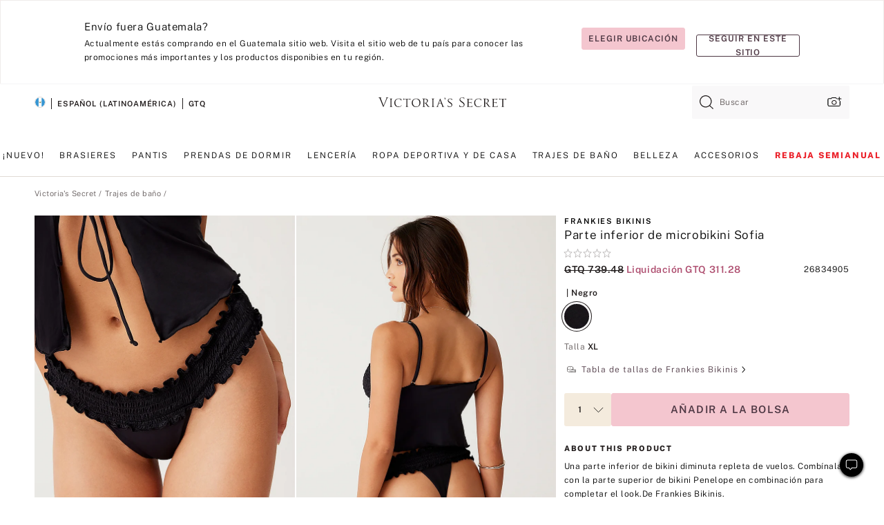

--- FILE ---
content_type: text/html;charset=UTF-8
request_url: https://sp.victoriassecret.com/gt/vs/swimwear-catalog/1124592200
body_size: 4815
content:
<!DOCTYPE html><html lang="es" class="desktop " data-theme="vs" data-brand="vs" data-basic="true"><head><script id="earlyBootstrap">(()=>{const e=document.cookie,t=e.indexOf("APPTYPE="),a=document.documentElement.classList,s=document.currentScript.dataset;if(t>=0){a.add("is-app");const i=t+8,r=e.slice(i);let n="";r.startsWith("IOSHANDHELD")?(a.add("is-app-ios"),s.appPlatform="ios",n=e.slice(i+12)):r.startsWith("ANDROIDHANDHELD")&&(a.add("is-app-android"),s.appPlatform="android",n=e.slice(i+16)),n.startsWith("VS")?s.appBrand="vs":n.startsWith("PN")&&(s.appBrand="pn"),s.appPlatform&&s.appBrand&&(s.appType=s.appPlatform+"-"+s.appBrand)}if(("true"===new URL(window.location.href).searchParams.get("isNativeShopTabEnabled")||"true"===sessionStorage.getItem("isNativeShopTabEnabled"))&&(document.documentElement.classList.add("is-native-shop-tab-enabled"),sessionStorage.setItem("isNativeShopTabEnabled","true")),performance.getEntriesByType)for(const{serverTiming:e}of performance.getEntriesByType("navigation"))if(e)for(const{name:t,description:a}of e)"ssrStatus"===t?s.ssrStatus=a:"basicStatus"===t?s.basicStatus=a:"renderSource"===t?s.renderSource=a:"peceActive"===t&&(s.peceActive=a)})();</script><meta charSet="utf-8"/><meta name="viewport" id="viewport-settings" content="width=device-width, initial-scale=1, minimum-scale=1"/><meta property="og:type" content="website"/><meta property="og:site_name" content="Victoria&#x27;s Secret"/><meta name="twitter:site" content="@VictoriasSecret"/><meta property="og:image" content="https://www.victoriassecret.com/assets/m4943-vdh8LiXzSfOMSLrSeJDzAQ/images/default-share.png"/><meta name="twitter:card" content="summary_large_image"/><meta property="og:title" content="Compra Parte inferior de microbikini Sofia – Haz el pedido de la parte inferior estilo bikini en línea 1124592200"/><meta name="description" content="Una parte inferior de bikini diminuta repleta de vuelos. Combínala con la parte superior de bikini Penelope en combinación para completar el look."/><meta property="og:description" content="Una parte inferior de bikini diminuta repleta de vuelos. Combínala con la parte superior de bikini Penelope en combinación para completar el look."/><link rel="icon" sizes="48x48" href="https://sp.victoriassecret.com/assets/m4943-vdh8LiXzSfOMSLrSeJDzAQ/favicon.ico"/><link rel="apple-touch-icon" sizes="180x180" href="https://www.victoriassecret.com/assets/m4943-vdh8LiXzSfOMSLrSeJDzAQ/images/apple-touch-icon.png"/><link rel="apple-touch-icon" href="https://www.victoriassecret.com/assets/m4943-vdh8LiXzSfOMSLrSeJDzAQ/images/apple-touch-icon.png"/><link rel="icon" sizes="192x192" href="https://www.victoriassecret.com/assets/m4943-vdh8LiXzSfOMSLrSeJDzAQ/images/android-chrome-192x192.png"/><meta name="format-detection" content="telephone=no"/> <link rel="alternate" mpdisurl href="https://www.victoriassecret.com/us/vs/swimwear-catalog/1124592200" hrefLang="x-default"/><link rel="alternate" mpdisurl href="https://www.victoriassecret.com/at/vs/swimwear-catalog/1124592200" hrefLang="en-AT"/><link rel="alternate" mpdisurl href="https://www.victoriassecret.com/au/vs/swimwear-catalog/1124592200" hrefLang="en-AU"/><link rel="alternate" mpdisurl href="https://www.victoriassecret.com/be/vs/swimwear-catalog/1124592200" hrefLang="en-BE"/><link rel="alternate" mpdisurl href="https://www.victoriassecret.com/ca/vs/swimwear-catalog/1124592200" hrefLang="en-CA"/><link rel="alternate" mpdisurl href="https://www.victoriassecret.com/ch/vs/swimwear-catalog/1124592200" hrefLang="en-CH"/><link rel="alternate" mpdisurl href="https://www.victoriassecret.com/cz/vs/swimwear-catalog/1124592200" hrefLang="en-CZ"/><link rel="alternate" mpdisurl href="https://www.victoriassecret.com/de/vs/swimwear-catalog/1124592200" hrefLang="en-DE"/><link rel="alternate" mpdisurl href="https://www.victoriassecret.com/fr/vs/swimwear-catalog/1124592200" hrefLang="en-FR"/><link rel="alternate" mpdisurl href="https://www.victoriassecret.com/gr/vs/swimwear-catalog/1124592200" hrefLang="en-GR"/><link rel="alternate" mpdisurl href="https://www.victoriassecret.com/hk/vs/swimwear-catalog/1124592200" hrefLang="en-HK"/><link rel="alternate" mpdisurl href="https://www.victoriassecret.com/in/vs/swimwear-catalog/1124592200" hrefLang="en-IN"/><link rel="alternate" mpdisurl href="https://www.victoriassecret.com/jp/vs/swimwear-catalog/1124592200" hrefLang="en-JP"/><link rel="alternate" mpdisurl href="https://www.victoriassecret.com/kr/vs/swimwear-catalog/1124592200" hrefLang="en-KR"/><link rel="alternate" mpdisurl href="https://www.victoriassecret.com/mx/vs/swimwear-catalog/1124592200" hrefLang="en-MX"/><link rel="alternate" mpdisurl href="https://www.victoriassecret.com/nl/vs/swimwear-catalog/1124592200" hrefLang="en-NL"/><link rel="alternate" mpdisurl href="https://www.victoriassecret.com/no/vs/swimwear-catalog/1124592200" hrefLang="en-NO"/><link rel="alternate" mpdisurl href="https://www.victoriassecret.com/nz/vs/swimwear-catalog/1124592200" hrefLang="en-NZ"/><link rel="alternate" mpdisurl href="https://www.victoriassecret.com/ro/vs/swimwear-catalog/1124592200" hrefLang="en-RO"/><link rel="alternate" mpdisurl href="https://www.victoriassecret.com/se/vs/swimwear-catalog/1124592200" hrefLang="en-SE"/><link rel="alternate" mpdisurl href="https://www.victoriassecret.com/sg/vs/swimwear-catalog/1124592200" hrefLang="en-SG"/><link rel="alternate" mpdisurl href="https://www.victoriassecret.com/sk/vs/swimwear-catalog/1124592200" hrefLang="en-SK"/><link rel="alternate" mpdisurl href="https://www.victoriassecret.com/us/vs/swimwear-catalog/1124592200" hrefLang="en-US"/><link rel="alternate" mpdisurl href="https://fr.victoriassecret.com/be/vs/swimwear-catalog/1124592200" hrefLang="fr-BE"/><link rel="alternate" mpdisurl href="https://fr.victoriassecret.com/bf/vs/swimwear-catalog/1124592200" hrefLang="fr-BF"/><link rel="alternate" mpdisurl href="https://fr.victoriassecret.com/ch/vs/swimwear-catalog/1124592200" hrefLang="fr-CH"/><link rel="alternate" mpdisurl href="https://fr.victoriassecret.com/fr/vs/swimwear-catalog/1124592200" hrefLang="fr-FR"/><link rel="alternate" mpdisurl href="https://frca.victoriassecret.com/ca/vs/swimwear-catalog/1124592200" hrefLang="fr-CA"/><link rel="alternate" mpdisurl href="https://de.victoriassecret.com/at/vs/swimwear-catalog/1124592200" hrefLang="de-AT"/><link rel="alternate" mpdisurl href="https://de.victoriassecret.com/ch/vs/swimwear-catalog/1124592200" hrefLang="de-CH"/><link rel="alternate" mpdisurl href="https://de.victoriassecret.com/de/vs/swimwear-catalog/1124592200" hrefLang="de-DE"/><link rel="alternate" mpdisurl href="https://it.victoriassecret.com/it/vs/swimwear-catalog/1124592200" hrefLang="it-IT"/><link rel="alternate" mpdisurl href="https://ja.victoriassecret.com/jp/vs/swimwear-catalog/1124592200" hrefLang="ja-JP"/><link rel="alternate" mpdisurl href="https://ko.victoriassecret.com/kr/vs/swimwear-catalog/1124592200" hrefLang="ko-KR"/><link rel="alternate" mpdisurl href="https://pl.victoriassecret.com/pl/vs/swimwear-catalog/1124592200" hrefLang="pl-PL"/><link rel="alternate" mpdisurl href="https://es.victoriassecret.com/es/vs/swimwear-catalog/1124592200" hrefLang="es-ES"/><link rel="alternate" mpdisurl href="https://sp.victoriassecret.com/ar/vs/swimwear-catalog/1124592200" hrefLang="es-AR"/><link rel="alternate" mpdisurl href="https://sp.victoriassecret.com/bo/vs/swimwear-catalog/1124592200" hrefLang="es-BO"/><link rel="alternate" mpdisurl href="https://sp.victoriassecret.com/bz/vs/swimwear-catalog/1124592200" hrefLang="es-BZ"/><link rel="alternate" mpdisurl href="https://sp.victoriassecret.com/cl/vs/swimwear-catalog/1124592200" hrefLang="es-CL"/><link rel="alternate" mpdisurl href="https://sp.victoriassecret.com/co/vs/swimwear-catalog/1124592200" hrefLang="es-CO"/><link rel="alternate" mpdisurl href="https://sp.victoriassecret.com/cr/vs/swimwear-catalog/1124592200" hrefLang="es-CR"/><link rel="alternate" mpdisurl href="https://sp.victoriassecret.com/do/vs/swimwear-catalog/1124592200" hrefLang="es-DO"/><link rel="alternate" mpdisurl href="https://sp.victoriassecret.com/ec/vs/swimwear-catalog/1124592200" hrefLang="es-EC"/><link rel="alternate" mpdisurl href="https://sp.victoriassecret.com/gt/vs/swimwear-catalog/1124592200" hrefLang="es-GT"/><link rel="alternate" mpdisurl href="https://sp.victoriassecret.com/hn/vs/swimwear-catalog/1124592200" hrefLang="es-HN"/><link rel="alternate" mpdisurl href="https://sp.victoriassecret.com/mx/vs/swimwear-catalog/1124592200" hrefLang="es-MX"/><link rel="alternate" mpdisurl href="https://sp.victoriassecret.com/ni/vs/swimwear-catalog/1124592200" hrefLang="es-NI"/><link rel="alternate" mpdisurl href="https://sp.victoriassecret.com/pa/vs/swimwear-catalog/1124592200" hrefLang="es-PA"/><link rel="alternate" mpdisurl href="https://sp.victoriassecret.com/pe/vs/swimwear-catalog/1124592200" hrefLang="es-PE"/><link rel="alternate" mpdisurl href="https://sp.victoriassecret.com/py/vs/swimwear-catalog/1124592200" hrefLang="es-PY"/><link rel="alternate" mpdisurl href="https://sp.victoriassecret.com/sv/vs/swimwear-catalog/1124592200" hrefLang="es-SV"/><link rel="alternate" mpdisurl href="https://sp.victoriassecret.com/us/vs/swimwear-catalog/1124592200" hrefLang="es-US"/><link rel="alternate" mpdisurl href="https://sp.victoriassecret.com/uy/vs/swimwear-catalog/1124592200" hrefLang="es-UY"/><link rel="alternate" mpdisurl href="https://sp.victoriassecret.com/ve/vs/swimwear-catalog/1124592200" hrefLang="es-VE"/><link rel="alternate" mpdisurl href="https://nl.victoriassecret.com/nl/vs/swimwear-catalog/1124592200" hrefLang="nl-NL"/><link href="https://sp.victoriassecret.com/assets/m4943-vdh8LiXzSfOMSLrSeJDzAQ/templates/ssr-product/desktop/style.css" rel="stylesheet"/><title>Compra Parte inferior de microbikini Sofia – Haz el pedido de la parte inferior estilo bikini en línea 1124592200</title><style data-styled="" data-styled-version="5.3.9">.huVxo{-webkit-animation:fadein 1s ease-in;animation:fadein 1s ease-in;margin:0 auto;}/*!sc*/
@-webkit-keyframes fadein{0%{opacity:0;}50%{opacity:0;}100%{opacity:1;}}/*!sc*/
@keyframes fadein{0%{opacity:0;}50%{opacity:0;}100%{opacity:1;}}/*!sc*/
data-styled.g1576[id="sc-hhncp1-0"]{content:"huVxo,"}/*!sc*/
.hIWGSz{position:absolute;inset:0;display:-webkit-box;display:-webkit-flex;display:-ms-flexbox;display:flex;-webkit-box-pack:center;-webkit-justify-content:center;-ms-flex-pack:center;justify-content:center;-webkit-align-items:center;-webkit-box-align:center;-ms-flex-align:center;align-items:center;}/*!sc*/
data-styled.g1577[id="sc-17pbkyn-0"]{content:"hIWGSz,"}/*!sc*/
.kyFYCC{bottom:-100px;right:0;margin:1rem;-webkit-animation:slidein 750ms ease-out 10s forwards;animation:slidein 750ms ease-out 10s forwards;}/*!sc*/
data-styled.g1578[id="sc-17pbkyn-1"]{content:"kyFYCC,"}/*!sc*/
.jMLnnC{position:absolute;top:0;width:100%;}/*!sc*/
.jMLnnC .fabric-masthead-static-brandbar{width:100%;margin:0;}/*!sc*/
.jMLnnC .fabric-masthead-static-brandbar > .fabric-masthead-static-brandbar-smo-holder{height:40px;background-color:#f9e2e7;}/*!sc*/
.jMLnnC .fabric-masthead-static-brandbar > .fabric-masthead-static-brandbar-container{height:40px;background-color:#f7f7f8;}/*!sc*/
.jMLnnC .fabric-masthead-logo-area{width:100%;-webkit-box-pack:center;-webkit-justify-content:center;-ms-flex-pack:center;justify-content:center;-webkit-justify-content:center;}/*!sc*/
.jMLnnC .fabric-masthead-logo-area.fabric-layout-breakpoints .fabric-static-masthead-logo{-webkit-flex:0 0 275px;-ms-flex:0 0 275px;flex:0 0 275px;height:40px;margin:24px auto 50px;background-color:#f5f5f6;border-radius:3px;}/*!sc*/
.jMLnnC .fabric-masthead-category-nav-item .fabric-masthead-category-nav-link{height:20px;width:90px;background-color:#f5f5f6;padding:0.334rem 0.334rem 0.334rem 4px;display:block;text-transform:uppercase;position:relative;}/*!sc*/
.jMLnnC .fabric-masthead-category-nav-item{margin-right:20px;border-radius:3px;}/*!sc*/
.jMLnnC .fabric-masthead-logo-area{display:-webkit-box;display:-webkit-flex;display:-ms-flexbox;display:flex;height:115px;-webkit-box-pack:justify;-webkit-justify-content:space-between;-ms-flex-pack:justify;justify-content:space-between;-webkit-align-items:center;-webkit-box-align:center;-ms-flex-align:center;align-items:center;}/*!sc*/
.jMLnnC .fabric-masthead-category-nav-menu{width:944px;display:-webkit-box;display:-webkit-flex;display:-ms-flexbox;display:flex;margin:0 auto;-webkit-box-pack:justify;-webkit-justify-content:space-between;-ms-flex-pack:justify;justify-content:space-between;-webkit-align-items:center;-webkit-box-align:center;-ms-flex-align:center;align-items:center;}/*!sc*/
[data-device='desktop'] .sc-d7p3b7-0 .fabric-masthead-category-nav-item{padding-bottom:0.334rem;}/*!sc*/
data-styled.g1579[id="sc-d7p3b7-0"]{content:"jMLnnC,"}/*!sc*/
</style><link rel="preconnect" href="https://sp-api.victoriassecret.com/" crossorigin="use-credentials"/>
<link rel="stylesheet" type="text/css" href="https://sp.victoriassecret.com/custom_CSS/mpCSS.css?mptest17">
</head><body class="fabric vs"><div class="fabric-toast-traffic-control"></div><div class="reactContainer" id="componentContainer" data-hydrate="true"><header class="fabric-masthead-component sc-d7p3b7-0 jMLnnC"><div class="fabric-masthead-static-brandbar"><div class="fabric-masthead-static-brandbar-smo-holder"></div><div class="fabric-masthead-static-brandbar-container"></div></div><div class="fabric-masthead-logo-area fabric-layout-breakpoints"><h1 class="fabric-static-masthead-logo"></h1></div><nav class="fabric-masthead-static-category-nav-component"><ul class="fabric-masthead-category-nav-menu" role="menu"><li class="fabric-masthead-category-nav-item" role="none"><a class="fabric-masthead-category-nav-link"></a></li><li class="fabric-masthead-category-nav-item" role="none"><a class="fabric-masthead-category-nav-link"></a></li><li class="fabric-masthead-category-nav-item" role="none"><a class="fabric-masthead-category-nav-link"></a></li><li class="fabric-masthead-category-nav-item" role="none"><a class="fabric-masthead-category-nav-link"></a></li><li class="fabric-masthead-category-nav-item" role="none"><a class="fabric-masthead-category-nav-link"></a></li><li class="fabric-masthead-category-nav-item" role="none"><a class="fabric-masthead-category-nav-link"></a></li><li class="fabric-masthead-category-nav-item" role="none"><a class="fabric-masthead-category-nav-link"></a></li><li class="fabric-masthead-category-nav-item" role="none"><a class="fabric-masthead-category-nav-link"></a></li><li class="fabric-masthead-category-nav-item" role="none"><a class="fabric-masthead-category-nav-link"></a></li></ul></nav></header><div class="fabric-page-loading"><div class="fabric-page-spinner sc-17pbkyn-0 hIWGSz"><div class="fabric-spinner-element sc-hhncp1-0 huVxo"><div><span class="fabric-hide-a11y-element">Cargando...</span></div><div></div><div></div><div></div><div></div><div></div><div></div><div></div><div></div><div></div><div></div><div></div></div></div><div class="fabric-toast-utility static-site"><div class="toast-container"><strong>La página está tardando en cargar más de lo esperado.</strong></div></div></div></div><div class="fabric-dialog-container"></div><div class="fabric-salesforce-chat-dialog"></div><script id="brastrap-data" type="application/json">{"endpoints":[{"key":"analyticsCore","context":"analytics","version":"v3","path":"global","www":false,"pci":false},{"key":"authStatus","context":"auth","version":"v27","path":"status","method":"POST","prioritized":true,"www":false,"pci":false},{"key":"featureFlags","context":"experience","version":"v4","path":"feature-flags","www":false,"pci":false,"prioritized":true,"timeout":7000,"queryWhitelist":["cm_mmc"]},{"key":"countryList","context":"settings","version":"v3","path":"countries","www":false,"pci":false},{"key":"languageList","context":"settings","version":"v3","path":"languages","www":false,"pci":false},{"key":"dataPrivacyRightsGPCSettings","context":"dataprivacyrights","version":"v7","path":"jwt","www":false,"pci":false},{"key":"zipGating","context":"gatingexperience","version":"v1","path":"sddgating","www":false,"pci":false,"prioritized":true},{"key":"environment","context":"assets","version":"m4943-vdh8LiXzSfOMSLrSeJDzAQ","path":"settings.json","www":true,"pci":false},{"key":"contentPersonalizationMonitor","context":"contentpersonalization","version":"v6","path":"monitor","www":false,"pci":false},{"key":"navigations","context":"navigations","version":"v9","path":"navigations?channel=victorias-secret-desktop-tablet-row","www":false,"pci":false,"queryWhitelist":["cm_mmc"]},{"key":"bagCount","context":"orders","version":"v38","path":"bag/count","www":false,"pci":false,"overrides":{"featureFlags.dimensions[dimension=F302].active=C":{"version":"v39","path":"bag/count"}}},{"key":"breadcrumbsProduct","context":"breadcrumbs","version":"v4","path":"breadcrumbs?collectionId=d2677332-9487-4671-9541-1d930b51a950","www":false,"pci":false,"queryWhitelist":["collectionId"]},{"key":"productPageInstance","context":"products","version":"v37","path":"page/1124592200?collectionId=43b34e2d-d048-4106-b19c-493e159fc2d8&isWishlistEnabled=true","www":false,"pci":false,"queryWhitelist":["productId","cm_mmc","stackId","collectionId","includeGenerics","priceType"],"overrides":{"featureFlags.dimensions[dimension=F020].active=C":{"version":"v94"}}},{"key":"pageAnalytics","context":"pageinfo","version":"v1","path":"byid?collectionId=43b34e2d-d048-4106-b19c-493e159fc2d8","www":false,"pci":false,"queryWhitelist":["collectionId"]},{"key":"modelDiversityTruthTable","context":"assets","version":"m4943-vdh8LiXzSfOMSLrSeJDzAQ","path":"data/modelDiversityTruthTable.json","www":true,"pci":false},{"key":"brandConfigs","context":"settings","version":"v3","path":"brandconfigs?brand=vs&region=international","www":false,"pci":false,"queryWhitelist":["brand","region"]}],"icons":["/assets/m4943-vdh8LiXzSfOMSLrSeJDzAQ/react/icon/brand.svg","/assets/m4943-vdh8LiXzSfOMSLrSeJDzAQ/react/icon/main.svg","/assets/m4943-vdh8LiXzSfOMSLrSeJDzAQ/react/icon/third-party.svg","/assets/m4943-vdh8LiXzSfOMSLrSeJDzAQ/react/icon/exclude.svg"],"scripts":[],"settings":{"apiUrl":"https://sp-api.victoriassecret.com","pciApiUrl":"https://api2.victoriassecret.com"}}</script><script id="reactLibrary" src="https://www.victoriassecret.com/assets/m4943-vdh8LiXzSfOMSLrSeJDzAQ/desktop/react-18.js" defer=""></script><script id="sentryReactSdk" src="https://www.victoriassecret.com/assets/m4943-vdh8LiXzSfOMSLrSeJDzAQ/desktop/sentry-react-sdk.js" defer=""></script><script id="brastrap" src="https://sp.victoriassecret.com/assets/m4943-vdh8LiXzSfOMSLrSeJDzAQ/brastrap.js" defer=""></script><!-- mp_trans_schedule_disable_start 149 --><script id="clientProps" type="application/json">{"apiData":{"cmsPage":{"oldPath":"","path":"/vs/swimwear-catalog/1124592200","template":"product","productId":"1124592200","collectionId":"43b34e2d-d048-4106-b19c-493e159fc2d8","mppiCollectionId":"d2677332-9487-4671-9541-1d930b51a950","masterStyleId":"1124592200","genericId":"11245922","pagePath":"/vs/swimwear-catalog","channel":"All","meta":{"id":"1124592200|43b34e2d-d048-4106-b19c-493e159fc2d8","name":"","language":"","title":"Buy Sofia Micro Bikini Bottom - Order Bikini Bottom online 1124592200","metas":[{"name":"metaDescription","content":"An itsy-bitsy-teeny-weeny bikini bottom that's swimming in ruffles. Pair with the matching Penelope bikini top to complete the look."},{"name":"metaTitle","content":"Buy Sofia Micro Bikini Bottom - Order Bikini Bottom online 1124592200"},{"name":"canonicalURL","content":"/vs/swimwear-catalog/1124592200"}]},"analytics":{},"redirect":{}}},"apiResponses":{},"brand":"vs","buildId":"m4943-vdh8LiXzSfOMSLrSeJDzAQ","category":"swimwear-catalog","cmsPageChannel":"victorias-secret-desktop-tablet-row","countryCode":"gt","deployEnv":{"wwwOrigin":"https://sp.victoriassecret.com/","apiOrigin":"https://sp-api.victoriassecret.com","apiPciOrigin":"https://api2.victoriassecret.com","languageDomainSuffix":".victoriassecret.com","englishDomainPrefix":"www","assetsOrigin":"https://sp.victoriassecret.com/","assetsContext":"/assets","languageDomains":{"de.victoriassecret.com":{"domainCode":"de"},"es.victoriassecret.com":{"domainCode":"es"},"fr.victoriassecret.com":{"domainCode":"fr"},"frca.victoriassecret.com":{"domainCode":"frca"},"it.victoriassecret.com":{"domainCode":"it"},"ja.victoriassecret.com":{"domainCode":"ja"},"ko.victoriassecret.com":{"domainCode":"ko"},"pl.victoriassecret.com":{"domainCode":"pl"},"sp.victoriassecret.com":{"domainCode":"sp"}}},"deployEnvName":"production","deviceType":"desktop","endpoints":[{"key":"analyticsCore","context":"analytics","version":"v3","path":"global","www":false,"pci":false},{"key":"authStatus","context":"auth","version":"v27","path":"status","method":"POST","prioritized":true,"www":false,"pci":false},{"key":"featureFlags","context":"experience","version":"v4","path":"feature-flags","www":false,"pci":false,"prioritized":true,"timeout":7000,"queryWhitelist":["cm_mmc"]},{"key":"countryList","context":"settings","version":"v3","path":"countries","www":false,"pci":false},{"key":"languageList","context":"settings","version":"v3","path":"languages","www":false,"pci":false},{"key":"dataPrivacyRightsGPCSettings","context":"dataprivacyrights","version":"v7","path":"jwt","www":false,"pci":false},{"key":"zipGating","context":"gatingexperience","version":"v1","path":"sddgating","www":false,"pci":false,"prioritized":true},{"key":"environment","context":"assets","version":"m4943-vdh8LiXzSfOMSLrSeJDzAQ","path":"settings.json","www":true,"pci":false},{"key":"contentPersonalizationMonitor","context":"contentpersonalization","version":"v6","path":"monitor","www":false,"pci":false},{"key":"navigations","context":"navigations","version":"v9","path":"navigations?channel=victorias-secret-desktop-tablet-row","www":false,"pci":false,"queryWhitelist":["cm_mmc"]},{"key":"bagCount","context":"orders","version":"v38","path":"bag/count","www":false,"pci":false,"overrides":{"featureFlags.dimensions[dimension=F302].active=C":{"version":"v39","path":"bag/count"}}},{"key":"breadcrumbsProduct","context":"breadcrumbs","version":"v4","path":"breadcrumbs?collectionId=d2677332-9487-4671-9541-1d930b51a950","www":false,"pci":false,"queryWhitelist":["collectionId"]},{"key":"productPageInstance","context":"products","version":"v37","path":"page/1124592200?collectionId=43b34e2d-d048-4106-b19c-493e159fc2d8&isWishlistEnabled=true","www":false,"pci":false,"queryWhitelist":["productId","cm_mmc","stackId","collectionId","includeGenerics","priceType"],"overrides":{"featureFlags.dimensions[dimension=F020].active=C":{"version":"v94"}}},{"key":"pageAnalytics","context":"pageinfo","version":"v1","path":"byid?collectionId=43b34e2d-d048-4106-b19c-493e159fc2d8","www":false,"pci":false,"queryWhitelist":["collectionId"]},{"key":"modelDiversityTruthTable","context":"assets","version":"m4943-vdh8LiXzSfOMSLrSeJDzAQ","path":"data/modelDiversityTruthTable.json","www":true,"pci":false},{"key":"brandConfigs","context":"settings","version":"v3","path":"brandconfigs?brand=vs&region=international","www":false,"pci":false,"queryWhitelist":["brand","region"]}],"languageCode":"sp","react18Mode":false,"renderType":"basic","sanitizedUrl":"https://sp.victoriassecret.com/gt/vs/swimwear-catalog/1124592200","timestamp":1768464117106,"enableSentry":true}</script><!-- mp_trans_schedule_disable_end 149 --><script src="https://sp.victoriassecret.com/assets/m4943-vdh8LiXzSfOMSLrSeJDzAQ/desktop/runtime.js" defer=""></script><script src="https://sp.victoriassecret.com/assets/m4943-vdh8LiXzSfOMSLrSeJDzAQ/desktop/5641.js" defer=""></script><script src="https://sp.victoriassecret.com/assets/m4943-vdh8LiXzSfOMSLrSeJDzAQ/desktop/573.js" defer=""></script><script src="https://sp.victoriassecret.com/assets/m4943-vdh8LiXzSfOMSLrSeJDzAQ/desktop/348.js" defer=""></script><script src="https://sp.victoriassecret.com/assets/m4943-vdh8LiXzSfOMSLrSeJDzAQ/desktop/9300.js" defer=""></script><script src="https://sp.victoriassecret.com/assets/m4943-vdh8LiXzSfOMSLrSeJDzAQ/desktop/8776.js" defer=""></script><script src="https://sp.victoriassecret.com/assets/m4943-vdh8LiXzSfOMSLrSeJDzAQ/desktop/1440.js" defer=""></script><script src="https://sp.victoriassecret.com/assets/m4943-vdh8LiXzSfOMSLrSeJDzAQ/desktop/2316.js" defer=""></script><script src="https://sp.victoriassecret.com/assets/m4943-vdh8LiXzSfOMSLrSeJDzAQ/desktop/3917.js" defer=""></script><script src="https://sp.victoriassecret.com/assets/m4943-vdh8LiXzSfOMSLrSeJDzAQ/desktop/401.js" defer=""></script><script src="https://sp.victoriassecret.com/assets/m4943-vdh8LiXzSfOMSLrSeJDzAQ/desktop/7104.js" defer=""></script><script src="https://sp.victoriassecret.com/assets/m4943-vdh8LiXzSfOMSLrSeJDzAQ/desktop/3786.js" defer=""></script><script src="https://sp.victoriassecret.com/assets/m4943-vdh8LiXzSfOMSLrSeJDzAQ/desktop/420.js" defer=""></script><script src="https://sp.victoriassecret.com/assets/m4943-vdh8LiXzSfOMSLrSeJDzAQ/templates/ssr-product/desktop/index.js" defer=""></script></body>
<!-- MP Google Tag Manager -->
<script nonce="mpgtmdply">(function(w,d,s,l,i){w[l]=w[l]||[];w[l].push({'gtm.start':
new Date().getTime(),event:'gtm.js'});var f=d.getElementsByTagName(s)[0],
j=d.createElement(s),dl=l!='dataLayer'?'&l='+l:'';j.async=true;j.src=
'https://www.googletagmanager.com/gtm.js?id='+i+dl;f.parentNode.insertBefore(j,f);
})(window,document,'script','mpDataLayer','GTM-NKJ73QTQ');</script>
<!-- End Google Tag Manager -->

<!-- MP Google Tag Manager (noscript) -->
<noscript><iframe src="https://www.googletagmanager.com/ns.html?id=GTM-NKJ73QTQ"
height="0" width="0" style="display:none;visibility:hidden"></iframe></noscript>
<!-- End Google Tag Manager (noscript) -->

<!--Processed by MotionPoint's TransMotion (r) translation engine v22.36.0 12/23/2025. Copyright© 2003-2026 MotionPoint Corporation. All Rights Reserved. This product is protected under one or more of the following US patents: 7584216, 7580960, 7627479, 7627817, 7996417, 8065294. Other patents pending.--></html>

--- FILE ---
content_type: image/svg+xml
request_url: https://sp.victoriassecret.com/images/vsweb/c9f79062-00f5-4c80-8db5-f80ccfe282a7/VS_logoSmall_black.svg
body_size: 3992
content:
<?xml version="1.0" encoding="utf-8"?>
<svg xmlns="http://www.w3.org/2000/svg" fill="none" height="14" viewBox="0 0 185 14" width="185">
<g clip-path="url(#clip0_7305_30331)">
<path d="M1.8704 1.67782C1.43244 0.62238 0.967864 0.376268 0 0.376268V0.097025H4.17633V0.359703C3.45044 0.392833 3.20847 0.50879 3.20847 0.788032C3.20847 1.18323 3.39478 1.47904 7.40174 11.8229L11.3482 2.08959C11.5366 1.68161 11.6622 1.24858 11.7208 0.804598C11.7208 0.376268 11.1643 0.392833 10.753 0.359703V0.097025H14.276L14.2421 0.376268C13.1823 0.459094 12.8774 0.705206 12.4734 1.67782L7.32673 13.6521C7.22511 13.8888 7.14284 13.9645 7.05573 13.9645C6.96862 13.9645 6.8549 13.8651 6.78715 13.7018L1.8704 1.67782ZM20.451 13.8012H16.2746V13.5196H16.3424C17.47 13.5196 17.4869 12.7955 17.4869 11.3448V3.80527C17.4869 2.3712 17.3006 2.14875 16.2238 2.09195V1.82691H20.0638V2.12982C18.8685 2.12982 18.854 2.42563 18.854 4.3046V11.359C18.854 13.122 18.9532 13.5172 20.4534 13.5172V13.8131L20.451 13.8012ZM33.4179 11.6122C32.7961 13.0132 31.3806 13.9787 29.1569 13.9787C25.3169 13.9787 22.9602 11.3945 22.9602 7.8259C22.9602 4.49865 25.3508 1.63286 29.3771 1.63286C30.6157 1.64378 31.8399 1.89305 32.98 2.36646C33.1663 2.43272 33.2219 2.48242 33.2219 2.64571L33.1034 5.05003H32.8348C32.8179 4.37559 32.6654 3.56863 32.1258 3.1403C31.3854 2.54868 30.5264 2.23394 29.1109 2.23394C25.8613 2.23394 24.412 4.63827 24.412 7.52062C24.412 10.403 25.9944 13.3658 29.3118 13.3658C31.1822 13.3658 32.4114 12.6748 33.0501 11.5057C33.1856 11.2431 33.234 11.2099 33.3865 11.2431C33.5389 11.2762 33.5341 11.359 33.4179 11.6122ZM46.1333 3.8384H45.8477C45.7461 2.91548 45.6784 2.58655 44.1806 2.58655H41.8408V11.449C41.8408 13.309 42.044 13.5078 43.4063 13.5078V13.8036H39.23V13.522C40.2753 13.522 40.4083 13.0487 40.4083 11.7921V2.58655H38.4024C36.7861 2.58655 36.4328 2.63624 36.382 3.8384H36.0796L36.0118 1.82928C36.0118 1.82928 37.662 1.92867 38.3855 1.92867H43.9507C44.693 1.94477 45.4355 1.91711 46.1744 1.84584L46.1913 1.86241L46.1333 3.8384ZM54.4206 13.9929C50.0241 13.9929 48.19 10.6325 48.19 7.80223C48.19 5.26538 50.0749 1.64943 54.5222 1.64943C58.1517 1.64943 60.8375 3.87153 60.8375 7.54429C60.8351 11.0774 58.3138 13.9929 54.4206 13.9929ZM54.4037 2.18425C51.7275 2.18425 49.7047 3.91413 49.7047 7.37154C49.7047 11.0277 51.9622 13.3824 54.8586 13.3824C56.3103 13.3824 59.3035 12.5754 59.3035 7.99865C59.3035 4.2265 56.9467 2.18425 54.4037 2.18425ZM74.4094 13.8012H73.0108C71.3171 13.8012 70.7049 12.6819 69.7951 11.2644C69.0208 10.0811 68.2296 8.39858 67.1504 8.33232L66.41 8.28262C66.3253 8.28262 66.2915 8.29919 66.2915 8.43171V11.527C66.2915 13.3871 66.6278 13.503 67.8908 13.503V13.7989H63.7774V13.5172C64.7453 13.4675 64.9558 13.354 64.9558 11.5412V3.23969C64.9558 2.38303 64.4332 2.15348 63.5403 2.15348V1.85767H67.7844C70.0734 1.85767 71.6244 2.86342 71.6244 4.78972C71.6244 6.35396 70.3105 7.67208 68.8974 8.13354C70.1073 8.57843 71.1042 11.2786 72.1132 12.3151C73.1221 13.3516 73.5432 13.4983 74.4046 13.4983V13.7989L74.4094 13.8012ZM67.8594 7.88506C69.3426 7.88506 70.267 6.79885 70.267 5.13523C70.267 3.37221 69.1733 2.36883 67.4892 2.36883C66.5794 2.36883 66.2939 2.3854 66.2939 2.64807V7.52299C66.2939 7.68628 66.3108 7.73597 66.5794 7.80223C67.0043 7.85256 67.4315 7.88178 67.8594 7.88979V7.88506ZM81.1433 13.8012H76.967V13.5196H77.0347C78.1623 13.5196 78.1817 12.7955 78.1817 11.3448V3.80527C78.1817 2.3712 77.9954 2.14875 76.9186 2.09195V1.82691H80.7586V2.12982C79.5633 2.12982 79.5488 2.42563 79.5488 4.3046V11.359C79.5488 13.122 79.648 13.5172 81.1482 13.5172V13.8131L81.1433 13.8012ZM91.6301 13.522C92.2375 13.4888 92.4722 13.3587 92.4722 13.1268C92.4713 12.8965 92.4132 12.6699 92.3028 12.4665L91.0228 9.17241C91.0126 9.14147 90.9919 9.11483 90.9643 9.09679C90.9366 9.07875 90.9035 9.07037 90.8704 9.07302H87.4175C87.3785 9.07366 87.3409 9.08706 87.3106 9.11109C87.2804 9.13511 87.2592 9.16837 87.2505 9.20555L86.3819 11.7424C86.2175 12.1514 86.1069 12.5792 86.0528 13.0156C86.0528 13.3611 86.3892 13.4888 87.0473 13.5101V13.806H83.5122L83.563 13.5243C84.6228 13.4415 84.9446 13.051 85.3148 12.0761L89.0193 2.20554C89.2202 1.67782 89.2613 1.64469 89.3557 1.64469C89.45 1.64469 89.5057 1.71095 89.7089 2.20554L93.5659 11.9388C93.9361 12.8854 94.3402 13.4865 95.4338 13.4865L95.4847 13.7989H91.6277V13.522H91.6301ZM90.7373 8.46721V8.45064L89.2056 4.15314C89.1718 4.05375 89.1379 3.97329 89.0871 3.97329C89.0363 3.97329 89.0024 4.03955 88.9685 4.15314L87.5385 8.41278C87.5385 8.42934 87.5216 8.44591 87.5216 8.46247C87.5216 8.47904 87.553 8.51217 87.5893 8.51217H90.6889C90.7203 8.50034 90.7373 8.50034 90.7373 8.46721ZM95.6468 3.49053C96.0872 3.4503 96.3025 2.85159 96.3727 2.61968C96.4445 2.43655 96.4638 2.23768 96.4283 2.04463C96.3606 1.84348 96.1743 1.77012 95.9758 1.66126C95.8668 1.60911 95.7715 1.53297 95.6976 1.43881C95.6399 1.3715 95.5989 1.29202 95.5779 1.20661C95.5569 1.1212 95.5565 1.03219 95.5766 0.946586C95.5959 0.875212 95.6296 0.808299 95.6755 0.749717C95.7215 0.691136 95.7789 0.642048 95.8443 0.605296C95.9098 0.568543 95.9821 0.544855 96.057 0.535602C96.1319 0.526348 96.208 0.531713 96.2807 0.551386C96.8251 0.664976 97.0962 1.23056 97.0284 2.08485C97.0042 2.39486 96.7429 3.63016 95.6516 3.69642L95.6468 3.49053ZM103.056 13.9621C102.088 13.9621 101.154 13.9124 100.152 13.3043V11.023H100.457C100.508 12.7694 101.735 13.3895 103.218 13.3895C104.885 13.3895 105.761 12.334 105.761 11.3472C105.761 10.0788 104.984 9.3215 103.235 8.23529C100.91 6.81542 100.305 5.73158 100.305 4.56254C100.305 2.90602 101.618 1.63049 103.724 1.63049C104.636 1.61263 105.543 1.78108 106.385 2.12508V4.01826H106.083C106.035 3.66778 105.927 3.32773 105.763 3.01251C105.662 2.84922 105.175 2.17241 103.54 2.17241C102.277 2.17241 101.362 2.96281 101.362 4.08452C101.362 5.13759 102.187 5.79784 104.091 7.03076C105.959 8.24949 106.869 9.43509 106.905 10.687C106.896 12.6227 105.362 13.9621 103.056 13.9621ZM117.01 13.2522V10.7887H117.354C117.506 12.8475 118.919 13.4723 120.603 13.4723C122.539 13.4723 123.601 12.237 123.601 10.9851C123.601 9.53685 122.633 8.64706 120.673 7.43543C118.012 5.7789 117.373 4.50338 117.373 3.30122C117.366 1.38438 118.849 0 121.373 0C122.361 0.0409117 123.339 0.218584 124.276 0.527721V2.56998H123.94C123.89 2.18776 123.764 1.81876 123.57 1.48377C123.434 1.27079 122.844 0.478026 120.961 0.478026C119.461 0.478026 118.367 1.42461 118.367 2.74983C118.367 4.01826 119.362 4.77552 121.532 6.19304C123.654 7.57742 124.697 8.90974 124.697 10.3107C124.697 13.787 121.145 14 120.269 14C118.138 14.0024 117.01 13.2522 117.01 13.2522ZM136.048 11.6927L136.014 13.8012H127.882V13.5054C128.724 13.4888 129.074 13.2901 129.074 11.759V3.21129C129.074 2.45402 128.554 2.17478 127.644 2.17478V1.86241C128.317 1.9121 129.261 1.94523 130.137 1.94523C130.809 1.94523 132.527 1.94523 133.606 1.92867C133.943 1.92867 135.593 1.87897 135.593 1.86241L135.559 3.8881H135.259C135.191 2.63624 134.434 2.53685 132.953 2.53685C132.953 2.53685 131.119 2.52028 130.596 2.52028C130.429 2.52028 130.41 2.56998 130.41 2.68357V6.98107C130.41 7.0639 130.41 7.14672 130.512 7.14672H133.391C133.931 7.14672 134.131 6.96687 134.233 6.48884H134.553V9.00913H134.233C134.199 8.44828 134.182 7.92292 133.265 7.8259C132.781 7.7762 130.79 7.74307 130.519 7.74307C130.503 7.74116 130.487 7.74284 130.471 7.74799C130.456 7.75314 130.442 7.76163 130.431 7.7728C130.419 7.78398 130.411 7.79755 130.405 7.81249C130.4 7.82743 130.398 7.84334 130.4 7.85903V12.4026C130.434 13.2262 130.451 13.2262 132.539 13.2262C133.214 13.2262 134.695 13.2096 135.049 13.0439C135.532 12.8073 135.69 12.3861 135.741 11.6927H136.048ZM149.08 11.6122C148.458 13.0132 147.043 13.9787 144.819 13.9787C140.979 13.9787 138.622 11.3945 138.622 7.8259C138.622 4.49865 141.013 1.63286 145.037 1.63286C146.276 1.64408 147.501 1.89334 148.642 2.36646C148.826 2.43272 148.884 2.48242 148.884 2.64571L148.766 5.05003H148.497C148.48 4.37559 148.328 3.56863 147.79 3.1403C147.05 2.54632 146.191 2.23394 144.776 2.23394C141.526 2.23394 140.077 4.63827 140.077 7.52062C140.077 10.403 141.659 13.3658 144.976 13.3658C146.847 13.3658 148.076 12.6748 148.715 11.5057C148.853 11.2431 148.901 11.2099 149.051 11.2431C149.201 11.2762 149.199 11.359 149.08 11.6122ZM162.533 13.8012H161.135C159.441 13.8012 158.829 12.6819 157.919 11.2644C157.145 10.0811 156.351 8.39858 155.274 8.33232L154.534 8.28262C154.449 8.28262 154.415 8.29919 154.415 8.43171V11.527C154.415 13.3871 154.754 13.503 156.015 13.503V13.7989H151.901V13.5172C152.869 13.4675 153.082 13.354 153.082 11.5412V3.23969C153.082 2.38303 152.56 2.15348 151.667 2.15348V1.85767H155.911C158.2 1.85767 159.751 2.86342 159.751 4.78972C159.751 6.35396 158.437 7.67208 157.021 8.13354C158.231 8.57843 159.228 11.2786 160.24 12.3151C161.251 13.3516 161.67 13.4983 162.531 13.4983V13.7989L162.533 13.8012ZM155.983 7.88506C157.464 7.88506 158.403 6.79885 158.403 5.13523C158.403 3.37221 157.307 2.36883 155.623 2.36883C154.713 2.36883 154.428 2.3854 154.428 2.64807V7.52299C154.428 7.68628 154.445 7.73597 154.713 7.80223C155.135 7.85233 155.559 7.88156 155.983 7.88979V7.88506ZM172.592 11.6927L172.558 13.8012H164.426V13.5054C165.268 13.4888 165.621 13.2901 165.621 11.759V3.21129C165.621 2.45402 165.098 2.17478 164.189 2.17478V1.86241C164.861 1.9121 165.805 1.94523 166.681 1.94523C167.353 1.94523 169.071 1.94523 170.151 1.92867C170.487 1.92867 172.137 1.87897 172.137 1.86241L172.103 3.8881H171.796C171.728 2.63624 170.968 2.53685 169.488 2.53685C169.488 2.53685 167.653 2.52028 167.128 2.52028C166.961 2.52028 166.945 2.56998 166.945 2.68357V6.98107C166.945 7.0639 166.944 7.14672 167.044 7.14672H169.923C170.463 7.14672 170.664 6.96687 170.765 6.48884H171.085V9.00913H170.765C170.731 8.44828 170.714 7.92292 169.797 7.8259C169.313 7.7762 167.322 7.74307 167.053 7.74307C167.037 7.74116 167.021 7.74284 167.006 7.74799C166.991 7.75314 166.977 7.76163 166.965 7.7728C166.954 7.78398 166.945 7.79755 166.94 7.81249C166.935 7.82743 166.933 7.84334 166.935 7.85903V12.4026C166.969 13.2262 166.986 13.2262 169.074 13.2262C169.749 13.2262 171.23 13.2096 171.583 13.0439C172.067 12.8073 172.224 12.3861 172.273 11.6927H172.592ZM184.947 3.8384H184.659C184.56 2.91548 184.492 2.58655 182.994 2.58655H180.654V11.449C180.654 13.309 180.855 13.5078 182.22 13.5078V13.8036H178.043V13.522C179.086 13.522 179.222 13.0487 179.222 11.7921V2.58655H177.218C175.602 2.58655 175.249 2.63624 175.198 3.8384H174.896L174.825 1.82928C174.825 1.82928 176.478 1.92867 177.201 1.92867H182.767C183.509 1.94477 184.251 1.91711 184.99 1.84584L185.007 1.86241L184.947 3.8384Z" fill="#221D1D"/>
</g>
<defs>
<clipPath id="clip0_7305_30331">
<rect fill="white" height="14" width="185"/>
</clipPath>
</defs>
</svg>

--- FILE ---
content_type: application/x-javascript
request_url: https://assets.adobedtm.com/411e4813a5c5/48593cda2866/launch-7ac2a4117ce6.min.js
body_size: 93022
content:
// For license information, see `https://assets.adobedtm.com/411e4813a5c5/48593cda2866/launch-7ac2a4117ce6.js`.
window._satellite=window._satellite||{},window._satellite.container={buildInfo:{minified:!0,buildDate:"2026-01-13T13:45:22Z",turbineBuildDate:"2024-08-22T17:32:44Z",turbineVersion:"28.0.0"},environment:{id:"EN4201074817e44d60aa59ee4d3b54caf6",stage:"production"},dataElements:{"qsp.cm_mmc":{defaultValue:"",cleanText:!0,modulePath:"core/src/lib/dataElements/queryStringParameter.js",settings:{name:"cm_mmc",caseInsensitive:!0}},"3P: qsp.ttclid":{cleanText:!0,storageDuration:"session",modulePath:"core/src/lib/dataElements/queryStringParameter.js",settings:{name:"ttclid",caseInsensitive:!0}},"3P : customCode.productarray : DaVinci":{modulePath:"core/src/lib/dataElements/customCode.js",settings:{source:function(){var e=null!=_satellite.getVar("data.productData")?_satellite.getVar("data.productData"):"no data available",t=[];if(null!=e&&"no data available"!=e){for(var n=0;n<e.length;n++){var a=e[n].productTotalPrice/e[n].productQuantity;t.push({referenceId:e[n].productGenericChoice,name:e[n].productName,quantity:e[n].productQuantity,price:a.toString()})}return t}}}},"XDMObject: Target Variables":{cleanText:!0,modulePath:"adobe-alloy/dist/lib/dataElements/xdmObject/index.js",settings:{data:{eventType:"decisioning.propositionDisplay",marketing:{trackingCode:"%qsp.cm_mmc%"},_experience:{decisioning:{propositions:"%event.message.data.propositions%",propositionEventType:{display:1}}},identityMap:"%customCode.identityMap%"},sandbox:{name:"prod"}}},"pageInfo.pageURL":{defaultValue:"",cleanText:!0,modulePath:"core/src/lib/dataElements/pageInfo.js",settings:{attribute:"url"}},"3P : customCode.isNewCustomer : Duel":{cleanText:!0,modulePath:"core/src/lib/dataElements/customCode.js",settings:{source:function(){try{return"Visit number 1"==_satellite.getVar("plugin: getVisitNum")?"y":"n"}catch(e){console.log("error in launch data element : 3P : customCode.isNewCustomer: Duel "+e)}}}},"3P : customCode.promoId : Epsilon":{cleanText:!0,modulePath:"core/src/lib/dataElements/customCode.js",settings:{source:function(){var e="";return pageType=_satellite.getVar("page.pageType"),pageTitle=_satellite.getVar("page.pageTitle"),siteSectionLevel2=_satellite.getVar("page.siteSectionLevel2"),"home"===pageType?e="1":"collection"!==pageType||null==siteSectionLevel2&&null==siteSectionLevel2?"collection"!==pageType||null!=siteSectionLevel2&&null!=siteSectionLevel2?"product"===pageType?e="5":"order confirm"===pageType?e="100":"content"===pageType?e="2":"shopping bag"==pageTitle?e="6":"search"==pageType?e="7":"store"==pageType&&(e="10"):e="2":e="3",e}}},"order.bagCount":{modulePath:"gcoe-adobe-client-data-layer/src/lib/dataElements/datalayerComputedState.js",settings:{path:"data.order.bagCount"}},productSKU:{forceLowerCase:!0,cleanText:!0,modulePath:"gcoe-adobe-client-data-layer/src/lib/dataElements/datalayerComputedState.js",settings:{path:"data.productData[0].productSKU"}},"loyalty.loyaltyID":{defaultValue:"no data available",forceLowerCase:!0,cleanText:!0,modulePath:"gcoe-adobe-client-data-layer/src/lib/dataElements/datalayerComputedState.js",settings:{path:"data.loyalty.loyaltyID"}},"plugin: getNewRepeat":{defaultValue:"",forceLowerCase:!0,cleanText:!0,modulePath:"common-web-sdk-plugins/src/lib/dataElements/getnewrepeat.js",settings:{daysBeforeReset:""}},"order.shippingZip":{modulePath:"gcoe-adobe-client-data-layer/src/lib/dataElements/datalayerComputedState.js",settings:{path:"data.order.shippingZip"}},"page.siteSectionLevel2":{defaultValue:"no data available",forceLowerCase:!0,cleanText:!0,modulePath:"gcoe-adobe-client-data-layer/src/lib/dataElements/datalayerComputedState.js",settings:{path:"data.page.siteSectionLevel2"}},"loyalty.loyaltyTier":{defaultValue:"no data available",forceLowerCase:!0,cleanText:!0,modulePath:"gcoe-adobe-client-data-layer/src/lib/dataElements/datalayerComputedState.js",settings:{path:"data.loyalty.loyaltyTier"}},"page.emptyEndpoints":{defaultValue:"no data available",forceLowerCase:!0,cleanText:!0,modulePath:"gcoe-adobe-client-data-layer/src/lib/dataElements/datalayerComputedState.js",settings:{path:"data.page.emptyEndpoints"}},"qsp.universalDeeplink":{defaultValue:"",cleanText:!0,modulePath:"core/src/lib/dataElements/queryStringParameter.js",settings:{name:"universaldeeplink",caseInsensitive:!0}},"customCode.scrollPercent":{defaultValue:"no data available",forceLowerCase:!0,cleanText:!0,modulePath:"core/src/lib/dataElements/customCode.js",settings:{source:function(){function e(e,t){function n(){if(window.ppvID){var e=Math.max(Math.max(document.body.scrollHeight,document.documentElement.scrollHeight),Math.max(document.body.offsetHeight,document.documentElement.offsetHeight),Math.max(document.body.clientHeight,document.documentElement.clientHeight)),t=window.innerHeight||document.documentElement.clientHeight||document.body.clientHeight,n=(window.pageYOffset||window.document.documentElement.scrollTop||window.document.body.scrollTop)+t,a=Math.min(Math.round(n/e*100),100),o=Math.floor(e/t),r=Math.floor(n/t),i="";if(!window.cookieRead("s_tp")||decodeURIComponent(window.cookieRead("s_ppv").split(",")[0])!==window.ppvID||window.p_fo(window.ppvID)||1==window.ppvChange&&window.cookieRead("s_tp")&&e!=window.cookieRead("s_tp")){if((decodeURIComponent(window.cookieRead("s_ppv").split(",")[0])!==window.ppvID||window.p_fo(window.ppvID+"1"))&&window.cookieWrite("s_ips",n),window.cookieRead("s_tp")&&decodeURIComponent(window.cookieRead("s_ppv").split(",")[0])===window.ppvID){window.cookieRead("s_tp");var s=window.cookieRead("s_ppv"),c=s.indexOf(",")>-1?s.split(","):[],l=c[0]?c[0]:"",d=window.cookieRead("s_ips"),u=c[3]?c[3]:"";i=l+","+Math.round(d/e*100)+","+Math.round(u/e*100)+","+a+","+u+","+o+","+r}window.cookieWrite("s_tp",e)}else i=window.cookieRead("s_ppv");var p=i&&i.indexOf(",")>-1?i.split(",",7):[],m=p.length>0?p[0]:encodeURIComponent(window.ppvID),g=p.length>1?parseInt(p[1]):a,f=p.length>2?parseInt(p[2]):a,h=p.length>4?parseInt(p[4]):n,y=p.length>5?parseInt(p[5]):o,v=p.length>6?parseInt(p[6]):r;a>0&&(i=m+","+g+","+(a>f?a:f)+","+a+","+(n>h?n:h)+","+(o>y?o:y)+","+(r>v?r:v)),window.cookieWrite("s_ppv",i)}}var a=e,o=t;if("-v"===a)return{plugin:"getPercentPageViewed",version:"5.1"};var r=function(){if(void 0!==window.s_c_il)for(var e,t=0;t<window.s_c_il.length;t++)if((e=window.s_c_il[t])._c&&"s_c"===e._c)return e}();void 0!==r&&(r.contextData.getPercentPageViewed="5.1"),window.pageName=void 0!==r&&r.pageName||"",window.cookieWrite=window.cookieWrite||function(e,t,n){if("string"==typeof e){if(g=function(){var e=window.location.hostname,t=window.location.hostname.split(".").length-1;if(e&&!/^[0-9.]+$/.test(e)){t=2<t?t:2;var n=e.lastIndexOf(".");if(0<=n){for(;0<=n&&1<t;)n=e.lastIndexOf(".",n-1),t--;n=0<n?e.substring(n):e}}return n}(),t=void 0!==t?""+t:"",n||""===t)if(""===t&&(n=-60),"number"==typeof n){var a=new Date;a.setTime(a.getTime()+6e4*n)}else a=n;return!!e&&(document.cookie=encodeURIComponent(e)+"="+encodeURIComponent(t)+"; path=/;"+(n?" expires="+a.toUTCString()+";":"")+(g?" domain="+g+";":""),void 0!==window.cookieRead)&&window.cookieRead(e)===t}},window.cookieRead=window.cookieRead||function(e){if("string"!=typeof e)return"";e=encodeURIComponent(e);var t=" "+document.cookie,n=t.indexOf(" "+e+"="),a=0>n?n:t.indexOf(";",n);return(e=0>n?"":decodeURIComponent(t.substring(n+2+e.length,0>a?t.length:a)))?e:""},window.p_fo=window.p_fo||function(e){return window.__fo||(window.__fo={}),!window.__fo[e]&&(window.__fo[e]={},!0)};var i=window.cookieRead("s_ppv"),s=i.indexOf(",")>-1?i.split(","):[];s[0]=s.length>0?decodeURIComponent(s[0]):"",a=a||(window.pageName?window.pageName:document.location.href),window.ppvChange=void 0===o||1==o,void 0!==r&&r.linkType&&"o"===r.linkType||(window.ppvID&&window.ppvID===a||(window.ppvID=a,window.cookieWrite("s_ppv",""),n()),window.p_fo("s_gppvLoad2")&&window.addEventListener&&(window.addEventListener("load",n,!1),window.addEventListener("click",n,!1),window.addEventListener("scroll",n,!1)),this._ppvPreviousPage=s[0]?s[0]:"",this._ppvInitialPercentViewed=s[1]?s[1]:"",this._ppvHighestPercentViewed=s[2]?s[2]:"",this._ppvFinalPercentViewed=s[3]?s[3]:"",this._ppvHighestPixelsSeen=s[4]?s[4]:"",this._ppvFoldsAvailable=s[5]?s[5]:"",this._ppvFoldsSeen=s[6]?s[6]:"")}var t="no data available";return _satellite.getVar("customCode.pageName")&&e(),_ppvPreviousPage&&(t="initialPercent="+_ppvInitialPercentViewed+" | highestPercent="+_ppvHighestPercentViewed+" | finalPercent="+_ppvFinalPercentViewed+" | foldsAvailable="+_ppvFoldsAvailable+" | foldsSeen="+_ppvFoldsSeen),t}}},"page.pageTitle":{defaultValue:"no data available",forceLowerCase:!0,cleanText:!0,modulePath:"gcoe-adobe-client-data-layer/src/lib/dataElements/datalayerComputedState.js",settings:{path:"data.page.pageTitle"}},"customCode.pageCurrency":{defaultValue:"USD",cleanText:!0,modulePath:"core/src/lib/dataElements/customCode.js",settings:{source:function(){return _satellite.getVar("page.siteCurrency").toUpperCase()}}},"data.productData":{defaultValue:"no data available",cleanText:!0,modulePath:"gcoe-adobe-client-data-layer/src/lib/dataElements/datalayerComputedState.js",settings:{path:"data.productData"}},eventDetail:{forceLowerCase:!0,cleanText:!0,modulePath:"gcoe-adobe-client-data-layer/src/lib/dataElements/datalayerComputedState.js",settings:{path:"data.eventDetail"}},"3P: cookie.facebookBrowserID":{cleanText:!0,modulePath:"core/src/lib/dataElements/cookie.js",settings:{name:"_fbp"}},"test.activepageTestVariant":{defaultValue:"no data available",cleanText:!0,modulePath:"gcoe-adobe-client-data-layer/src/lib/dataElements/datalayerComputedState.js",settings:{path:"data.test.activepageTestVariant"}},"order.offerCode":{modulePath:"gcoe-adobe-client-data-layer/src/lib/dataElements/datalayerComputedState.js",settings:{path:"data.order.offerCode"}},"customCode.marketing(Targeting)Consent":{forceLowerCase:!0,cleanText:!0,modulePath:"core/src/lib/dataElements/customCode.js",settings:{source:function(){const e="c0004";return _satellite.getVar("consent.OnetrustActiveGroups").includes(e)?"in":"out"}}},"page.pageType":{defaultValue:"no data available",forceLowerCase:!0,cleanText:!0,modulePath:"gcoe-adobe-client-data-layer/src/lib/dataElements/datalayerComputedState.js",settings:{path:"data.page.pageType"}},"qsp.gclid":{defaultValue:"",cleanText:!0,modulePath:"core/src/lib/dataElements/queryStringParameter.js",settings:{name:"gclid",caseInsensitive:!0}},"order.shippingMethod":{forceLowerCase:!0,cleanText:!0,modulePath:"gcoe-adobe-client-data-layer/src/lib/dataElements/datalayerComputedState.js",settings:{path:"data.order.shippingMethod"}},"page.siteBrand":{defaultValue:"no data available",forceLowerCase:!0,cleanText:!0,modulePath:"gcoe-adobe-client-data-layer/src/lib/dataElements/datalayerComputedState.js",settings:{path:"data.page.siteBrand"}},"order.orderCurrency":{modulePath:"gcoe-adobe-client-data-layer/src/lib/dataElements/datalayerComputedState.js",settings:{path:"data.order.orderCurrency"}},"test.testVariant":{defaultValue:"no data available",cleanText:!0,modulePath:"gcoe-adobe-client-data-layer/src/lib/dataElements/datalayerComputedState.js",settings:{path:"data.test.testVariant"}},"3P : customCode.productArray : CJ, Epsilon":{modulePath:"core/src/lib/dataElements/customCode.js",settings:{source:function(){var e=null!=_satellite.getVar("data.productData")?_satellite.getVar("data.productData"):"no data available",t=[];if("no data available"!=e)for(var n=0;n<e.length;n++){var a={};a.itemId=e[n].productGenericID,a.quantity=e[n].productQuantity,a.unitPrice=e[n].productTotalPrice,t.push(a)}return t}}},"qsp.programDetails":{defaultValue:"",cleanText:!0,modulePath:"core/src/lib/dataElements/queryStringParameter.js",settings:{name:"influencer",caseInsensitive:!0}},"page.siteCurrency":{defaultValue:"no data available",cleanText:!0,modulePath:"gcoe-adobe-client-data-layer/src/lib/dataElements/datalayerComputedState.js",settings:{path:"data.page.siteCurrency"}},"customer.cgridID":{defaultValue:"",forceLowerCase:!0,cleanText:!0,modulePath:"gcoe-adobe-client-data-layer/src/lib/dataElements/datalayerComputedState.js",settings:{path:"data.customer.cgridID"}},"customer.customerPlatformCountry":{defaultValue:"",forceLowerCase:!0,cleanText:!0,modulePath:"gcoe-adobe-client-data-layer/src/lib/dataElements/datalayerComputedState.js",settings:{path:"data.customer.customerPlatformCountry"}},"3P : customCode.productValueString":{modulePath:"core/src/lib/dataElements/customCode.js",settings:{source:function(){var e=null!=_satellite.getVar("data.productData")?_satellite.getVar("data.productData"):"no data available";const t=[];for(let n=0;n<e.length;n++)t.push(e[n].productTotalPrice);return t.toString()}}},"3P : customCode.slug : Duel":{cleanText:!0,modulePath:"core/src/lib/dataElements/customCode.js",settings:{source:function(){try{return window.location.href.indexOf("test")>-1||window.location.href.indexOf("dev")>-1?"029":"01j"}catch(e){console.log("error in launch data element : 3P : customCode.slug: Duel "+e)}}}},"XDMObject: Global Variables Template":{cleanText:!0,modulePath:"adobe-alloy/dist/lib/dataElements/xdmObject/index.js",settings:{data:{web:{_lbrands:{test:{a4tdimension:"%test.a4tDimension%",allactive_t_test:"%customCode.allActiveT_TestVariant%",activepagetestvariant:"%customCode.allActiveTestVariant%"},error:{errorcode:"%event.message.data.errorDetails.errorCode%",errortype:"%event.message.data.errorDetails.errorType%",errordescription:"%event.message.data.errorDetails.errorDescription%"},media:{mediaid:"%event.message.data.mediaDetails.mediaID%",mediatype:"%event.message.data.mediaDetails.mediaType%",mediatitle:"%event.message.data.mediaDetails.mediaTitle%",mediaplatform:"%event.message.data.mediaDetails.mediaPlatform%",mediaplayedtime:"%event.message.data.mediaDetails.mediaPlayedTime%",mediadescription:"%event.message.data.mediaDetails.mediaDescription%",mediatotalduration:"%event.message.data.mediaDetail.mediaTotalDuration%",mediainteractiontype:"%event.message.data.mediaDetails.mediaInteractionType%"},offer:{offercode:"%event.message.data.offer.offerCode%",offername:"%event.message.data.offer.offerName%",offertype:"%event.message.data.offer.offerType%"},stores:{storeid:"%event.message.data.stores.storeId%"},account:{kmsioptstatus:"%customCode.accountisKMSIEnabled%",wishlistcount:"%event.message.data.account.wishlistCount%"},filters:{filter:"%customCode.filterString%",filterevent:"%event.message.data.filters.filterEvent%"},loyalty:{loyaltyid:"%loyalty.loyaltyID%",loyaltytier:"%loyalty.loyaltyTier%",loyaltytype:"%loyalty.loyaltyType%",loyaltystatus:"%loyalty.loyaltyStatus%",isloyaltyoffer:"%event.message.data.loyalty.isLoyaltyOffer%",loyaltyccapplied:"%event.message.data.loyalty.loyaltyCCApplied%",loyaltyrewardname:"%event.message.data.loyalty.loyaltyRewardName%",loyaltycouponsvalue:"%event.message.data.loyalty.loyaltyCouponsValue%",loyaltyoffervisible:"%event.message.data.loyalty.loyaltyOfferVisible%",loyaltyx2activation:"%event.message.data.loyalty.loyaltyX2Activation%",loyaltyrewardcategory:"%event.message.data.loyalty.loyaltyRewardCategory%",loyaltyrewardredeemed:"%event.message.data.loyalty.loyaltyRewardRedeemed%",loyaltycouponsavailable:"%event.message.data.loyalty.loyaltyCouponsAvailable%",loyaltydynamicdatapoints:"%event.message.data.loyalty.loyaltyDynamicDataPoints%"},returns:{orderid:"%event.message.data.returns.parentOrderID%",returnstatus:"%event.message.data.returns.returnStatus%",returnorderid:"%event.message.data.returns.returnOrderID%",estreturnamount:"%customCode.eventEstReturnAmount%",cancellationamount:"%customCode.eventReturnsCancellationAmount%",typeofreturnmethod:"%event.message.data.returns.typeOfReturnMethod%"},customer:{cgridid:"%customer.cgridID%",accountid:"%customer.accountID%",customerid:"%customer.customerID%",loginstatus:"%customer.loginStatus%",narvarusertype:"%customer.narvarUserType%",customerplatformcountry:"%customer.customerPlatformCountry%"},features:{autofill:"%event.message.data.features.autoFill%",findminepdp:"%event.message.data.features.findminePDP%"},shipping:{shippingaddressfields:"%event.message.data.shipping.shippingAddressFields%",shippingmethodupdated:"%event.message.data.shipping.shippingMethodUpdated%",shippingaddressupdated:"%event.message.data.shipping.shippingAddressUpdated%",shippingmethodpreference:"%event.message.data.shipping.shippingMethodPreference%",shipaddressreverification:"%event.message.data.shipping.shippingAddressReverification%",shippingaddresspreference:"%event.message.data.shipping.shippingAddressPreference%"},sitetool:{sitetoolname:"%event.message.data.siteToolDetails.siteToolName%",sitetooltype:"%event.message.data.siteToolDetails.siteToolType%",sitetoolmethod:"%event.message.data.siteToolDetails.siteToolMethod%",checkboxselected:"%event.message.data.siteToolDetails.checkboxSelected%",sitetoollocation:"%event.message.data.siteToolDetails.siteToolLocation%",sitetoolstepname:"%event.message.data.siteToolDetails.siteToolStepName%",sitetoolerrortype:"%event.message.data.siteToolDetails.siteToolErrorType%",sitetoolerrorfield:"%event.message.data.siteToolDetails.siteToolErrorField%",sitetooladditionalinfo:"%event.message.data.siteToolDetails.siteToolAdditionalInfo%",sitetoolinteractiontype:"%event.message.data.siteToolDetails.siteToolInteractionType%",sitetoolerrordescription:"%event.message.data.siteToolDetails.siteToolErrorDescription%"},internalsearch:{searchterm:"%event.message.data.internalSearch.searchTerm%",searchmethod:"%event.message.data.internalSearch.searchMethod%",searchresults:"%event.message.data.internalSearch.searchResults%"}},webPageDetails:{URL:"%pageInfo.pageURL%",name:"%customCode.pageName%",server:"%pageInfo.pageHostName%",_lbrands:{pagetype:"%page.pageType%",pagetitle:"%page.pageTitle%",sitebrand:"%page.siteBrand%",useragent:"%customCode.userAgent%",pagescroll:"%customCode.scrollPercent%",pageurlqsp:"%customCode.pageURLQSP%",pagebaseurl:"%customCode.pageBaseUrl%",visitnumber:"%plugin: getVisitNum%",eventdetails:"%event.message.data.eventDetail%",pagecategory:"%page.pageCategory%",platformtype:"%page.platformType%",sitecurrency:"%page.siteCurrency%",sitelanguage:"%page.siteLanguage%",emptyendpoints:"%page.emptyEndpoints%",experiencetype:"%page.experienceType%",previouspageurl:"%plugin: getPreviousPageURL%",datalayerversion:"%adobeDataLayer.version%",previouspagename:"%plugin: getPreviousPage%",sitesectionlevel1:"%page.siteSectionLevel1%",sitesectionlevel2:"%page.siteSectionLevel2%",abandonedcartvariant:"%event.message.data.cart.abandonedCartVariant%",abandonedcartgenericchoice:"%event.message.data.cart.abandonedCartGenericChoice%",abandonedcollectionproducts:"%event.message.data.page.abandonedCollectionProducts%"},isErrorPage:"%customCode.isErrorPage%",siteSection:"%page.siteSectionLevel1%"}},commerce:{cart:{cartID:"%cart.CartID%",_lbrands:{cartopen:"%event.message.data.cart.cartOpen%",cartitems:"%event.message.data.cart.cartItems%",cartsubtotal:"%event.message.data.cart.cartSubTotal%"}},order:{_lbrands:{cartinfo:{bagcount:"%event.message.data.order.bagCount%",salestax:"%event.message.data.order.salesTax%",offercode:"%event.message.data.order.offerCode%",ordertotal:"%event.message.data.order.orderTotal%",shippingzip:"%event.message.data.order.shippingZip%",deliveryType:"%event.message.data.order.deliveryType%",giftwrapcost:"%event.message.data.order.giftWrapCost%",orderdiscount:"%event.message.data.order.orderDiscount%",ordersubtotal:"%event.message.data.order.orderSubtotal%",paymentmethod:"%event.message.data.order.paymentMethod%",billingcountry:"%event.message.data.order.billingCountry%",giftcardredeem:"%event.message.data.order.giftCardRedeem%",invoicemessage:"%event.message.data.order.invoiceMessage%",shippingmethod:"%event.message.data.order.shippingMethod%",giftwrapmessage:"%event.message.data.order.giftWrapMessage%",shippingcountry:"%event.message.data.order.shippingCountry%",shippingrevenue:"%event.message.data.order.shippingCost%",checkboxselected:"%event.message.data.order.checkboxSelected%",giftcardselected:"%event.message.data.order.giftCardSelected%",freeshippingthreshold:"%event.message.data.order.freeShippingThreshold%"}},purchaseID:"%event.message.data.order.orderID%",currencyCode:"%event.message.data.order.orderCurrency%"}},eventType:"%customCode.eventType%",marketing:{_lbrands:{capi:{meta:{fbc:"%3P: cookie.facebookClickID%",fbp:"%3P: cookie.facebookBrowserID%"},tiktok:{ttclid:"%3P: qsp.ttclid%"},snapchat:{scid:"%3P: cookie.snapchatClickID%"},commissionjunction:{cje:"%3P: cookie.CJ%"}},acuityid:"%sessionStorage.acuityID%",programname:"%customCode.programName%",marketingqsp:{mi_u:"%qsp.mi%",gclid:"%qsp.gclid%",utm_medium:"%qsp.utm_medium%",utm_source:"%qsp.utm_source%",utm_campaign:"%qsp.utm_campaign%",dtm_email_hash:"%qsp.dtmemailHash%"},programdetails:"%qsp.programDetails%",marketingconsent:"%customCode.marketing(Targeting)Consent%",universaldeeplink:"%qsp.universalDeeplink%",onetrustcookieconsent:"%consent.OnetrustActiveGroups%",conversioninternalcampaign:"%event.message.data.marketing.conversionInternalCampaign%",nonconversioninternalcampaign:"%event.message.data.marketing.nonConversionInternalCampaign%",nonconversioninternalcampaignimpression:"%event.message.data.marketing.nonConversionInternalCampaignImpression%"},trackingCode:"%qsp.cm_mmc%"},environment:{browserDetails:{cookiesEnabled:"%customCode.cookieEnabled%"}},identityMap:"%customCode.identityMap%",productListItems:"%customCode.product%"},sandbox:{name:"prod"}}},"plugin: getPreviousPage PFM":{defaultValue:"no data available",forceLowerCase:!0,cleanText:!0,modulePath:"common-web-sdk-plugins/src/lib/dataElements/getpreviousvalue.js",settings:{cookieName:"s_gpv_pfm",variableToCheck:"%customCode.pageName%"}},"XDM: Merged Object":{cleanText:!0,modulePath:"core/src/lib/dataElements/mergedObjects.js",settings:{objects:["%XDMObject: Global Variables Template%","%XDM: VS_Digital Variable%"]}},"3P: cookie.CJ":{cleanText:!0,modulePath:"core/src/lib/dataElements/cookie.js",settings:{name:"cje"}},"3P : customCode.productNameString":{modulePath:"core/src/lib/dataElements/customCode.js",settings:{source:function(){var e=null!=_satellite.getVar("data.productData")?_satellite.getVar("data.productData"):"no data available";const t=[];if(null!=e)for(let n=0;n<e.length;n++)ecommprodName=e[n].productName,t.push(ecommprodName);return t.toString()}}},"customCode.programName":{defaultValue:"",forceLowerCase:!0,cleanText:!0,modulePath:"core/src/lib/dataElements/customCode.js",settings:{source:function(){if("aff_duel_inf"==_satellite.getVar("qsp.cm_mmc"))return"influencer relationship"}}},"3P : customCode.productIDString":{modulePath:"core/src/lib/dataElements/customCode.js",settings:{source:function(){var e=null!=_satellite.getVar("data.productData")?_satellite.getVar("data.productData"):"no data available";const t=[];for(let n=0;n<e.length;n++)t.push(e[n].productGenericID);return t.toString()}}},"identifier.launchRandomNumber":{cleanText:!0,modulePath:"core/src/lib/dataElements/randomNumber.js",settings:{max:1e9,min:0}},"order.orderID":{modulePath:"gcoe-adobe-client-data-layer/src/lib/dataElements/datalayerComputedState.js",settings:{path:"data.order.orderID"}},"plugin: getPreviousPage":{defaultValue:"no data available",forceLowerCase:!0,cleanText:!0,modulePath:"common-web-sdk-plugins/src/lib/dataElements/getpreviousvalue.js",settings:{cookieName:"",variableToCheck:"%customCode.pageName%"}},"page.pageCategory":{defaultValue:"no data available",forceLowerCase:!0,cleanText:!0,modulePath:"gcoe-adobe-client-data-layer/src/lib/dataElements/datalayerComputedState.js",settings:{path:"data.page.pageCategory"}},"3P : customCode.dtmFId : Epsilon":{cleanText:!0,modulePath:"core/src/lib/dataElements/customCode.js",settings:{source:function(){return pageType=_satellite.getVar("page.pageType"),"order confirm"===pageType?"102":"101"}}},"3P : customCode.tokenPathname1 : Multiple Tags":{cleanText:!0,modulePath:"core/src/lib/dataElements/customCode.js",settings:{source:function(){try{var e,t=window.location.pathname.split("/");return void 0!==t[1]&&t[1].length>=-1&&(e=t[1]),e}catch(e){console.log("error in launch data element : 3P : customCode.tokenPathname1:Multiple Tags "+e)}}}},"plugin.getvalonceCampaign":{defaultValue:"",cleanText:!0,modulePath:"common-web-sdk-plugins/src/lib/dataElements/getvalonce.js",settings:{cookieName:"",expireTime:"",expirePeriod:"",valueToCheck:"%qsp.cm_mmc%"}},"sessionStorage.acuityID":{forceLowerCase:!0,storageDuration:"session",modulePath:"core/src/lib/dataElements/sessionStorage.js",settings:{name:"acuity_id"}},"page.experienceType":{defaultValue:"no data available",forceLowerCase:!0,cleanText:!0,modulePath:"gcoe-adobe-client-data-layer/src/lib/dataElements/datalayerComputedState.js",settings:{path:"data.page.experienceType"}},"order.paymentMethod":{modulePath:"gcoe-adobe-client-data-layer/src/lib/dataElements/datalayerComputedState.js",settings:{path:"data.order.paymentMethod"}},"XDM: VS_Digital Variable":{cleanText:!0,modulePath:"adobe-alloy/dist/lib/dataElements/variable/index.js",settings:{dataElementId:"DE37ea5881b360429890ef9d6018b9f5dd"}},"customCode.isErrorPage":{defaultValue:"",forceLowerCase:!0,cleanText:!0,modulePath:"core/src/lib/dataElements/customCode.js",settings:{source:function(){var e=!1;return _satellite.getVar("page.pageTitle")&&"page not found"==_satellite.getVar("page.pageTitle")&&(e=!0),e}}},"cart.cartSubTotal":{modulePath:"gcoe-adobe-client-data-layer/src/lib/dataElements/datalayerComputedState.js",settings:{path:"data.cart.cartSubTotal"}},"order.revenue":{modulePath:"gcoe-adobe-client-data-layer/src/lib/dataElements/datalayerComputedState.js",settings:{path:"data.order.orderTotal"}},"qsp.mi":{forceLowerCase:!0,modulePath:"core/src/lib/dataElements/queryStringParameter.js",settings:{name:"mi_u",caseInsensitive:!1}},"customCode.allActiveT_TestVariant":{cleanText:!0,modulePath:"core/src/lib/dataElements/customCode.js",settings:{source:function(){return(_satellite.getVar("test.activepageTestVariant")||"").split("|").filter((e=>e.startsWith("T"))).join("|")}}},"order.discount":{modulePath:"gcoe-adobe-client-data-layer/src/lib/dataElements/datalayerComputedState.js",settings:{path:"data.order.orderDiscount"}},"loyalty.loyaltyStatus":{defaultValue:"no data available",forceLowerCase:!0,cleanText:!0,modulePath:"gcoe-adobe-client-data-layer/src/lib/dataElements/datalayerComputedState.js",settings:{path:"data.loyalty.loyaltyStatus"}},"3P: cookie.snapchatClickID":{cleanText:!0,modulePath:"core/src/lib/dataElements/cookie.js",settings:{name:"_scid"}},"customer.narvarUserType":{defaultValue:"",forceLowerCase:!0,cleanText:!0,modulePath:"gcoe-adobe-client-data-layer/src/lib/dataElements/datalayerComputedState.js",settings:{path:"data.customer.narvarUserType"}},"qsp.utm_campaign":{defaultValue:"",cleanText:!0,modulePath:"core/src/lib/dataElements/queryStringParameter.js",settings:{name:"utm_campaign",caseInsensitive:!0}},"loyalty.loyaltyType":{defaultValue:"no data available",forceLowerCase:!0,cleanText:!0,modulePath:"gcoe-adobe-client-data-layer/src/lib/dataElements/datalayerComputedState.js",settings:{path:"data.loyalty.loyaltyType"}},"3P : customCode.conversionValue : Epsilon":{cleanText:!0,modulePath:"core/src/lib/dataElements/customCode.js",settings:{source:function(){var e;return pageType=_satellite.getVar("page.pageType"),pageTitle=_satellite.getVar("page.pageTitle"),"order confirm"===pageType&&(e=_satellite.getVar("order.orderTotal")),"shopping bag view"==pageTitle&&(e=_satellite.getVar("order.orderSubtotal")),e}}},"cart.CartID":{defaultValue:"",forceLowerCase:!0,cleanText:!0,modulePath:"gcoe-adobe-client-data-layer/src/lib/dataElements/datalayerComputedState.js",settings:{path:"data.cart.cartId"}},"customCode.webInteractionType":{defaultValue:"other",forceLowerCase:!0,cleanText:!0,modulePath:"core/src/lib/dataElements/customCode.js",settings:{source:function(e){return e&&e.message&&e.message.data&&e.message.data.ctaData&&e.message.data.ctaData.ctaType?e.message.data.ctaData.ctaType:"other"}}},"customCode.product":{defaultValue:"",cleanText:!0,modulePath:"core/src/lib/dataElements/customCode.js",settings:{source:function(e){function t(e){return e.replace(/["|,;]/g,"_")}var n=_satellite.getVar("eventDetail"),a=_satellite.getVar("plugin: getPreviousPage PFM"),o=e&&e.message&&e.message.data&&e.message.data.productData?e.message.data.productData:"no data available",r=(n=e&&e.message&&e.message.data&&e.message.data.eventDetail?e.message.data.eventDetail.toLowerCase():"no data available",e=e&&e.message&&e.message.data&&e.message.data.event?e.message.data.event:"no data available",[]);if("no data available"!=o)for(var i=0;i<o.length;i++){var s={},c=_satellite.getVar("page.pageCategory"),l=_satellite.getVar("page.pageType"),d=_satellite.getVar("page.pageTitle"),u=o[i].productOriginalPrice,p=o[i].productTotalPrice,m=o[i].productQuantity,g=u+":"+p+":"+m,f=(null!=o[i].productStackPosition?o[i].productStackPosition:"no data available")+":"+(null!=o[i].productPosition?o[i].productPosition:"no data available")+":"+(null!=o[i].colorSwatchPosition?o[i].colorSwatchPosition:"no data available")+":"+(null!=o[i].totalProductsDisplayed?o[i].totalProductsDisplayed:"no data available"),h=o[i].recoContainer+":"+o[i].recoMethod,y=parseFloat(u-p).toFixed(2),v=o[i].productOffers,b=null!=o[i].productFindingMethod&&""!=o[i].productFindingMethod?o[i].productFindingMethod:"",C=null!=o[i].pfmDetail&&""!=o[i].pfmDetail?o[i].pfmDetail:"",w=null!=o[i].pfmAdditionalDetail&&""!=o[i].pfmAdditionalDetail?o[i].pfmAdditionalDetail:"";if(null!=b&&""!=b)if("navigation"===b)C=w+"_"+C;else if("recommendedproducttype"===b)if("add_to_cart"!=n){C=""!=a?a:"no data available",b="recommendation";var P="";""!=document.referrer&&(P=new URL(document.referrer).searchParams.get("genericId")),w=""!=P?P:"no data available"}else"add_to_cart"==n&&(b="recommendation:add to bag",w=C,C=_satellite.getVar("customCode.pageName"));else"direct"===b?(C=a,w="no data available"):"internal campaign"!==b&&"external campaign"!==b||(w="no data available");else("page_load"==e&&"product"===l||"non_page_load"==e&&"product_quickview"===n)&&""===b&&(b="no data available",C=a);s.SKU=o[i].productGenericID,null!=o[i].productQuantity&&""!=o[i].productQuantity&&"no data available"!=o[i].productQuantity&&(s.quantity=o[i].productQuantity),null!=o[i].productTotalPrice&&""!=o[i].productTotalPrice&&"no data available"!=o[i].productTotalPrice&&(s.priceTotal=o[i].productTotalPrice),s._experience={},s._experience.analytics={},s._experience.analytics.customDimensions={},s._experience.analytics.customDimensions.eVars={},null!=o[i].productSOStatus&&(s._experience.analytics.customDimensions.eVars.eVar80=String(o[i].productSOStatus)),null!=o[i].productBrand&&""!=o[i].productBrand&&(s._experience.analytics.customDimensions.eVars.eVar82=t(o[i].productBrand)),null!=o[i].productType&&""!=o[i].productType&&(s._experience.analytics.customDimensions.eVars.eVar83=t(o[i].productType),"bundle"===t(o[i].productType)&&(s._experience.analytics.customDimensions.eVars.eVar83+=":"+t(d))),null!=o[i].productName&&""!=o[i].productName&&(s._experience.analytics.customDimensions.eVars.eVar84=t(o[i].productName)),null!=o[i].productPriceType&&""!=o[i].productPriceType&&(s._experience.analytics.customDimensions.eVars.eVar85=t(o[i].productPriceType)),null!=o[i].productOriginalPrice&&""!=o[i].productOriginalPrice&&(s._experience.analytics.customDimensions.eVars.eVar86=g),(null!=o[i].productStackPosition&&""!=o[i].productStackPosition||null!=o[i].productPosition&&""!=o[i].productPosition)&&(s._experience.analytics.customDimensions.eVars.eVar87=f),null!=o[i].searchResultPosition&&""!=o[i].searchResultPosition&&(s._experience.analytics.customDimensions.eVars.eVar88=t(o[i].searchResultPosition)),null!=o[i].productFindingMethod&&""!=o[i].productFindingMethod&&(s._experience.analytics.customDimensions.eVars.eVar89=t(b)),null!=o[i].pfmDetail&&""!=o[i].pfmDetail&&(s._experience.analytics.customDimensions.eVars.eVar90=t(C)),null!=o[i].productReviewCount&&""!=o[i].productReviewCount&&(s._experience.analytics.customDimensions.eVars.eVar91=t(o[i].productReviewCount)),null!=o[i].productBadge&&""!=o[i].productBadge&&(s._experience.analytics.customDimensions.eVars.eVar92=t(o[i].productBadge)),null!=o[i].recoContainer&&""!=o[i].recoContainer&&null!=o[i].recoMethod&&""!=o[i].recoMethod&&(s._experience.analytics.customDimensions.eVars.eVar93=t(h)),null!=o[i].urgencyCallOutType&&""!=o[i].urgencyCallOutType&&(s._experience.analytics.customDimensions.eVars.eVar94=t(o[i].urgencyCallOutType)),null!=o[i].bagLocation&&""!=o[i].bagLocation&&(s._experience.analytics.customDimensions.eVars.eVar95=t(o[i].bagLocation)),
null!=o[i].productOffers&&""!=o[i].productOffers&&(s._experience.analytics.customDimensions.eVars.eVar96=t(v)),null!=o[i].productSwatchInteraction&&(s._experience.analytics.customDimensions.eVars.eVar97=t(String(o[i].productSwatchInteraction))),null!=o[i].deliveryMethod&&(s._experience.analytics.customDimensions.eVars.eVar98=t(String(o[i].deliveryMethod))),!w||null==w&&""==w||(s._experience.analytics.customDimensions.eVars.eVar99=t(w)),null!=o[i].productSKU&&""!=o[i].productSKU&&(s._experience.analytics.customDimensions.eVars.eVar81=t(o[i].productSKU)),null!=o[i].productGenericChoice&&""!=o[i].productGenericChoice&&(s._experience.analytics.customDimensions.eVars.eVar181=t(o[i].productGenericChoice)),null!=o[i].productCategory&&""!=o[i].productCategory&&(s._experience.analytics.customDimensions.eVars.eVar182=t(o[i].productCategory)),"product"===l&&null!=c&&""!=c&&"no data available"!=c&&(s._experience.analytics.customDimensions.eVars.eVar183=t(c)),null!=o[i].productATBFeature&&""!=o[i].productATBFeature&&(s._experience.analytics.customDimensions.eVars.eVar184=t(o[i].productATBFeature)),null!=o[i].productSize&&""!=o[i].productSize&&(s._experience.analytics.customDimensions.eVars.eVar185=t(o[i].productSize)),s._experience.analytics.event1to100={},s._experience.analytics.event1to100.event80={},s._experience.analytics.event1to100.event81={},s._experience.analytics.event1to100.event82={},s._experience.analytics.event1to100.event83={},s._experience.analytics.event1to100.event84={},s._experience.analytics.event1to100.event85={},s._experience.analytics.event1to100.event93={},"product"===l&&(null!=o[i].productOOSStatus&&(s._experience.analytics.event1to100.event81.value=parseInt(o[i].productOOSStatus?1:0)),null!=o[i].influencerGallery&&(s._experience.analytics.event1to100.event93.value=parseInt(o[i].influencerGallery?1:0))),"order confirm"===l&&null!=y&&(s._experience.analytics.event1to100.event82.value=y),"add_to_cart"===n&&(null!=u&&(s._experience.analytics.event1to100.event83.value=u),null!=p&&(s._experience.analytics.event1to100.event84.value=p),null!=m&&(s._experience.analytics.event1to100.event85.value=m),o[i].isZoomIn&&(s._experience.analytics.event1to100.event80.value="1")),r.push(s)}return r}}},"customCode.eventType":{cleanText:!0,modulePath:"core/src/lib/dataElements/customCode.js",settings:{source:function(e){var t="no data available",n=e&&e.message&&e.message.data&&e.message.data.eventDetail?e.message.data.eventDetail.toLowerCase():"no data available",a=(e=e&&e.message&&e.message.data&&e.message.data.event?e.message.data.event:"no data available",_satellite.getVar("page.pageTitle")),o=_satellite.getVar("page.pageType");return"page_load"===e?(t="web.webpagedetails.pageViews","site_tool_interaction"===n?t="sitetool.interaction":"error_tracking"===n?t="error.errors":"search"===o?t="search.results":"product"===o?t="commerce.productViews":"shopping bag"===a?t="commerce.productListViews":"ship delivery"===a||"payment details"===a||"order review"===a||"shipping and payment details"===a?t="commerce.checkouts":"payment details"===a?t="commerce.paymentDetails":"order review"===a?t="commerce.orderReview":"thank you"===a&&(t="commerce.purchases")):"non_page_load"===e&&(t="web.webinteraction.linkClicks","filter_tracking"===n?t="filter.filters":"site_tool_interaction"===n?t="sitetool.interaction":"add_to_cart"===n?t="commerce.productListAdds":"add_item_to_bundle"===n?t="commerce.productListAddsToBundle":"remove_from_save_later"===n?t="commerce.saveForLaterDelete":"remove_from_cart"===n?t="commerce.productListRemovals":"update_item"===n?t="commerce.productUpdate":"media_interaction"===n?t="media.interaction":"error_tracking"===n?t="error.errors":"add_to_wishlist"===n?t="commerce.addToWishlist":"remove_from_wishlist"===n?t="commerce.removeFromWishlist":"product_quickview"===n&&(t="commerce.productQuickview")),t}}},"plugin: getTimeParting":{defaultValue:"",forceLowerCase:!0,cleanText:!0,modulePath:"common-web-sdk-plugins/src/lib/dataElements/gettimeparting.js",settings:{timeZone:"America/New_York"}},"customCode.identityMap":{modulePath:"core/src/lib/dataElements/customCode.js",settings:{source:function(){var e={},t=null!=_satellite.getVar("customer.cgridID")?_satellite.getVar("customer.cgridID"):"",n=(null!=_satellite.getVar("customCode.authenticatedState")&&_satellite.getVar("customCode.authenticatedState"),null!=_satellite.getVar("ECID")?_satellite.getVar("ECID"):"");try{return"no data available"!==t&&""!=t&&""!==n?e={cgridID:[{id:t,primary:!0,authenticatedState:"authenticated"}],ECID:[{id:n,primary:!1,authenticatedState:"ambiguous"}]}:"no data available"!==t&&""!==t||""===n?"no data available"!==t&&""!==t&&""===n&&(e={cgridID:[{id:t,primary:!0,authenticatedState:"authenticated"}]}):e={ECID:[{id:n,primary:!1,authenticatedState:"ambiguous"}]},e}catch(e){console.log("error in launch data element : customCode.identityMap "+e)}}}},"plugin: getPreviousPageURL":{defaultValue:"no data available",cleanText:!0,modulePath:"common-web-sdk-plugins/src/lib/dataElements/getpreviousvalue.js",settings:{cookieName:"s_gpv_pageURL",variableToCheck:"%pageInfo.pageURL%"}},"account.isKMSIEnabled":{defaultValue:"",forceLowerCase:!0,cleanText:!0,modulePath:"gcoe-adobe-client-data-layer/src/lib/dataElements/datalayerComputedState.js",settings:{path:"data.account.isKMSIEnabled"}},"pageInfo.pageReferrer":{cleanText:!0,modulePath:"core/src/lib/dataElements/pageInfo.js",settings:{attribute:"referrer"}},"customCode.eventEstReturnAmount":{forceLowerCase:!0,cleanText:!0,modulePath:"core/src/lib/dataElements/customCode.js",settings:{source:function(e){return null!=e.message.data.returns&&null!=e.message.data.returns.estReturnAmount?Math.abs(e.message.data.returns.estReturnAmount):"0"}}},"consent.OnetrustActiveGroups":{defaultValue:"no data available",forceLowerCase:!0,cleanText:!0,modulePath:"core/src/lib/dataElements/javascriptVariable.js",settings:{path:"OnetrustActiveGroups"}},"page.siteSectionLevel1":{defaultValue:"no data available",forceLowerCase:!0,cleanText:!0,modulePath:"gcoe-adobe-client-data-layer/src/lib/dataElements/datalayerComputedState.js",settings:{path:"data.page.siteSectionLevel1"}},"customCode.orderCurrency":{modulePath:"core/src/lib/dataElements/customCode.js",settings:{source:function(){return _satellite.getVar("order.orderCurrency").toUpperCase()}}},"adobeDataLayer.version":{defaultValue:"",forceLowerCase:!0,cleanText:!0,modulePath:"core/src/lib/dataElements/javascriptVariable.js",settings:{path:"adobeDataLayer.version"}},"customCode.authenticatedState":{modulePath:"core/src/lib/dataElements/customCode.js",settings:{source:function(){var e,t=_satellite.getVar("customer.loginStatus");try{return"anonymous"==t||"no data available"==t||""===t?e="ambiguous":"signedin"==t?e="authenticated":"recognized"==t&&(e="loggedOut"),e}catch(e){console.log("error in launch data element : customCode.authenticatedState "+e)}}}},"test.a4tDimension":{defaultValue:"no data available",cleanText:!0,modulePath:"gcoe-adobe-client-data-layer/src/lib/dataElements/datalayerComputedState.js",settings:{path:"data.test.a4tDimension"}},"customCode.accountisKMSIEnabled":{defaultValue:"",forceLowerCase:!0,cleanText:!0,modulePath:"core/src/lib/dataElements/customCode.js",settings:{source:function(){var e="disabled";return 1==_satellite.getVar("account.isKMSIEnabled")&&(e="enabled"),e}}},"customer.accountID":{defaultValue:"",forceLowerCase:!0,cleanText:!0,modulePath:"gcoe-adobe-client-data-layer/src/lib/dataElements/datalayerComputedState.js",settings:{path:"data.customer.accountID"}},"customer.customerID":{defaultValue:"",forceLowerCase:!0,cleanText:!0,modulePath:"gcoe-adobe-client-data-layer/src/lib/dataElements/datalayerComputedState.js",settings:{path:"data.customer.customerID"}},"customCode.cookieEnabled":{defaultValue:"",modulePath:"core/src/lib/dataElements/customCode.js",settings:{source:function(){return window.navigator.cookieEnabled}}},"page.siteLanguage":{defaultValue:"no data available",forceLowerCase:!0,cleanText:!0,modulePath:"gcoe-adobe-client-data-layer/src/lib/dataElements/datalayerComputedState.js",settings:{path:"data.page.siteLanguage"}},"3P : customCode.productarray: MovableInk":{modulePath:"core/src/lib/dataElements/customCode.js",settings:{source:function(){var e=null!=_satellite.getVar("data.productData")?_satellite.getVar("data.productData"):"no data available",t=[];if(null!=e){for(var n=0;n<e.length;n++)t.push({sku:e[n].productGenericChoice,name:e[n].productName,quantity:e[n].productQuantity,price:e[n].productTotalPrice/e[n].productQuantity});return t}}}},"customCode.pageURLQSP":{defaultValue:"no data available",cleanText:!0,modulePath:"core/src/lib/dataElements/customCode.js",settings:{source:function(){var e=window.location.href;return void 0!==e.split("?")[1]?e.split("?")[1]:"no data available"}}},"page.platformType":{defaultValue:"no data available",forceLowerCase:!0,cleanText:!0,modulePath:"gcoe-adobe-client-data-layer/src/lib/dataElements/datalayerComputedState.js",settings:{path:"data.page.platformType"}},"3P : customCode.tokenPathname3 : Multiple Tags":{cleanText:!0,modulePath:"core/src/lib/dataElements/customCode.js",settings:{source:function(){try{var e=window.location.pathname.split("/"),t="";return void 0!==e[2]&&e[2].length>=-1&&void 0!==e[3]&&e[3].length>=-1&&(t=e[3]),t}catch(e){console.log("error in launch data element : 3P : customCode.tokenPathname3:Multiple Tags "+e)}}}},"qsp.utm_source":{defaultValue:"",cleanText:!0,modulePath:"core/src/lib/dataElements/queryStringParameter.js",settings:{name:"utm_source",caseInsensitive:!0}},"customCode.filterString":{defaultValue:"",forceLowerCase:!0,cleanText:!0,modulePath:"core/src/lib/dataElements/customCode.js",settings:{source:function(e){var t=[],n="",a=[],o=[];if(a=e&&e.message&&e.message.data&&e.message.data.filters&&e.message.data.filters.filterType?e.message.data.filters.filterType:"",o=e&&e.message&&e.message.data&&e.message.data.filters&&e.message.data.filters.filterDetail?e.message.data.filters.filterDetail:"",""!==a){for(var r=0;r<a.length;r++)t.push(a[r]+":"+o[r]);n=t.toString(",")}return n}}},"pageInfo.pageHostName":{defaultValue:"no data available",cleanText:!0,modulePath:"core/src/lib/dataElements/pageInfo.js",settings:{attribute:"hostname"}},"customCode.eventReturnsCancellationAmount":{forceLowerCase:!0,cleanText:!0,modulePath:"core/src/lib/dataElements/customCode.js",settings:{source:function(e){return null!=e.message.data.returns&&null!=e.message.data.returns.cancellationAmount?e.message.data.returns.cancellationAmount.replace("-$",""):"0"}}},event:{forceLowerCase:!0,cleanText:!0,modulePath:"gcoe-adobe-client-data-layer/src/lib/dataElements/datalayerComputedState.js",settings:{path:"data.event"}},"window.Hostname":{modulePath:"core/src/lib/dataElements/pageInfo.js",settings:{attribute:"hostname"}},"customCode.pageName":{defaultValue:"",forceLowerCase:!0,cleanText:!0,modulePath:"core/src/lib/dataElements/customCode.js",settings:{source:function(){var e="";return":::"==(e=_satellite.getVar("page.siteBrand")+":"+_satellite.getVar("page.pageType")+":"+_satellite.getVar("page.siteSectionLevel1")+":"+_satellite.getVar("page.pageTitle"))&&(e="no data available"),e}}},"customCode.allActiveTestVariant":{cleanText:!0,modulePath:"core/src/lib/dataElements/customCode.js",settings:{source:function(){return(_satellite.getVar("test.activepageTestVariant")||"").split("|").filter((e=>!e.startsWith("T"))).join("|")}}},"cookie.OptanonConsent (OneTrust)":{defaultValue:"cookie not defined",forceLowerCase:!0,cleanText:!0,modulePath:"core/src/lib/dataElements/cookie.js",settings:{name:"OptanonConsent"}},"order.orderSubtotal":{modulePath:"gcoe-adobe-client-data-layer/src/lib/dataElements/datalayerComputedState.js",settings:{path:"data.order.orderSubtotal"}},"order.orderTotal":{modulePath:"gcoe-adobe-client-data-layer/src/lib/dataElements/datalayerComputedState.js",settings:{path:"data.order.orderTotal"}},"qsp.dtmemailHash":{forceLowerCase:!0,modulePath:"core/src/lib/dataElements/queryStringParameter.js",settings:{name:"dtm_email_hash",caseInsensitive:!1}},"3P : customCode.productIDArray":{modulePath:"core/src/lib/dataElements/customCode.js",settings:{source:function(){var e=null!=_satellite.getVar("data.productData")?_satellite.getVar("data.productData"):"no data available",t=[];if(null!=e&&"no data available"!=e)for(var n=0;n<e.length;n++)ecommprodID=e[n].productGenericID,t.push(ecommprodID);return t}}},"customCode.analyticsAndPersonalizationConsent":{forceLowerCase:!0,cleanText:!0,modulePath:"core/src/lib/dataElements/customCode.js",settings:{source:function(){const e="c0007";return _satellite.getVar("consent.OnetrustActiveGroups").includes(e)?"in":"out"}}},"3P : customCode.tokenPathname2 : Multiple Tags":{cleanText:!0,modulePath:"core/src/lib/dataElements/customCode.js",settings:{source:function(){try{var e,t=window.location.pathname.split("/");return void 0!==t[2]&&t[2].length>=-1&&(e=t[2]),e}catch(e){console.log("error in launch data element : 3P : customCode.tokenPathname2 : Multiple Tags "+e)}}}},"customer.loginStatus":{defaultValue:"",forceLowerCase:!0,cleanText:!0,modulePath:"gcoe-adobe-client-data-layer/src/lib/dataElements/datalayerComputedState.js",settings:{path:"data.customer.loginStatus"}},"plugin: getVisitNum":{defaultValue:"",forceLowerCase:!0,cleanText:!0,modulePath:"common-web-sdk-plugins/src/lib/dataElements/getvisitnum.js",settings:{resetPeriod:"",extendResetPeriod:""}},"qsp.utm_medium":{defaultValue:"",cleanText:!0,modulePath:"core/src/lib/dataElements/queryStringParameter.js",settings:{name:"utm_medium",caseInsensitive:!0}},"customCode.productGenericChoiceDefault":{modulePath:"core/src/lib/dataElements/customCode.js",settings:{source:function(){var e;try{return"commerce.productViews"===_satellite.getVar("customCode.eventType page_load")&&(e=(null!=prodData?prodData:"")[0].productGenericChoiceDefault),e}catch(e){console.log("error in launch data element : customCode.identityMap "+e)}}}},"customCode.userAgent":{defaultValue:"",forceLowerCase:!0,cleanText:!0,modulePath:"core/src/lib/dataElements/customCode.js",settings:{source:function(){return window.navigator.userAgent}}},"customCode.webInteractionName":{defaultValue:"no data available",forceLowerCase:!0,cleanText:!0,modulePath:"core/src/lib/dataElements/customCode.js",settings:{source:function(e){return e&&e.message&&e.message.data&&e.message.data.eventDetail?e.message.data.eventDetail.toLowerCase().replaceAll("_"," "):"no data available"}}},"plugin: getTimeSinceLastVisit":{defaultValue:"",forceLowerCase:!0,cleanText:!0,modulePath:"common-web-sdk-plugins/src/lib/dataElements/gettimesincelastvisit.js",settings:{}},"customCode.pageBaseUrl":{defaultValue:"no data available",cleanText:!0,modulePath:"core/src/lib/dataElements/customCode.js",settings:{source:function(){var e=window.location.href;return void 0!==e.split("?")[0]?e.split("?")[0]:e}}},"customCode.returnBlank":{defaultValue:"",cleanText:!0,modulePath:"core/src/lib/dataElements/customCode.js",settings:{source:function(){return""}}},"3P: cookie.facebookClickID":{cleanText:!0,modulePath:"core/src/lib/dataElements/cookie.js",settings:{name:"_fbc"}}},extensions:{core:{displayName:"Core",hostedLibFilesBaseUrl:"https://assets.adobedtm.com/extensions/EP6a6d85ccbeaa4750848f31959dd9eec5/",modules:{"core/src/lib/dataElements/queryStringParameter.js":{name:"query-string-parameter",displayName:"Query String Parameter",script:function(e,t,n){"use strict";var a=n("@adobe/reactor-window"),o=n("@adobe/reactor-query-string");e.exports=function(e){var t=o.parse(a.location.search);if(!e.caseInsensitive)return t[e.name];for(var n=e.name.toLowerCase(),r=Object.keys(t),i=0;i<r.length;i++){var s=r[i];if(s.toLowerCase()===n)return t[s]}}}},"core/src/lib/dataElements/customCode.js":{name:"custom-code",displayName:"Custom Code",script:function(e){"use strict";e.exports=function(e,t){return e.source(t)}}},"core/src/lib/dataElements/pageInfo.js":{name:"page-info",displayName:"Page Info",script:function(e,t,n){"use strict";var a=n("@adobe/reactor-document");e.exports=function(e){switch(e.attribute){case"url":return a.location.href;case"hostname":return a.location.hostname;case"pathname":return a.location.pathname;case"protocol":return a.location.protocol;case"referrer":return a.referrer;case"title":return a.title}}}},"core/src/lib/dataElements/cookie.js":{name:"cookie",displayName:"Cookie",script:function(e,t,n){"use strict";var a=n("@adobe/reactor-cookie");e.exports=function(e){return a.get(e.name)}}},"core/src/lib/dataElements/mergedObjects.js":{name:"merged-objects",displayName:"Merged Objects",script:function(e,t,n){"use strict";var a=n("../helpers/deepMerge");e.exports=function(e){var t=e.objects.slice();return t.unshift({}),a.apply(null,t)}}},"core/src/lib/dataElements/randomNumber.js":{name:"random-number",displayName:"Random Number",script:function(e){"use strict";e.exports=function(e){var t=Math.ceil(e.min),n=Math.floor(e.max);return t>n?NaN:Math.floor(Math.random()*(n-t+1))+t}}},"core/src/lib/dataElements/sessionStorage.js":{name:"session-storage",displayName:"Session Storage",script:function(e,t,n){"use strict";var a=n("@adobe/reactor-window");e.exports=function(e){try{return a.sessionStorage.getItem(e.name)}catch(e){return null}}}},"core/src/lib/dataElements/javascriptVariable.js":{name:"javascript-variable",displayName:"JavaScript Variable",script:function(e,t,n){"use strict";var a=n("../helpers/getObjectProperty.js");e.exports=function(e){return a(window,e.path)}}},"core/src/lib/actions/customCode.js":{name:"custom-code",displayName:"Custom Code",script:function(e,t,n,a){"use strict";var o,r,i,s,c=n("@adobe/reactor-document"),l=n("@adobe/reactor-promise"),d=n("./helpers/decorateCode"),u=n("./helpers/loadCodeSequentially"),p=n("../../../node_modules/postscribe/dist/postscribe"),m=n("./helpers/unescapeHtmlCode"),g=n("../helpers/findPageScript").getTurbine,f=(r=function(e){p(c.body,e,{beforeWriteToken:function(e){var t=e.tagName&&e.tagName.toLowerCase();return o&&"script"===t&&(e.attrs.nonce=o),"script"!==t&&"style"!==t||(Object.keys(e.attrs||{}).forEach((function(t){e.attrs[t]=m(e.attrs[t])})),e.src&&(e.src=m(e.src))),e},error:function(e){a.logger.error(e.msg)}})},i=[],s=function(){if(c.body)for(;i.length;)r(i.shift());else setTimeout(s,20)},function(e){i.push(e),s()}),h=function(){if(c.currentScript)return c.currentScript.async;var e=g();return!e||e.async}();e.exports=function(e,t){var n;o=a.getExtensionSettings().cspNonce;var r={settings:e,event:t},i=r.settings.source;if(i)return r.settings.isExternal?u(i).then((function(e){return e?(n=d(r,e),f(n.code),n.promise):l.resolve()})):(n=d(r,i),h||"loading"!==c.readyState?f(n.code):c.write&&!1===a.propertySettings.ruleComponentSequencingEnabled?c.write(n.code):f(n.code),n.promise)}}},"core/src/lib/conditions/valueComparison.js":{name:"value-comparison",displayName:"Value Comparison",script:function(e,t,n){"use strict";var a=n("../helpers/stringAndNumberUtils").isString,o=n("../helpers/stringAndNumberUtils").isNumber,r=n("../helpers/stringAndNumberUtils").castToStringIfNumber,i=n("../helpers/stringAndNumberUtils").castToNumberIfString,s=function(e,t){return t&&a(e)?e.toLowerCase():e},c=function(e){return function(t,n,o){return t=r(t),n=r(n),a(t)&&a(n)&&e(t,n,o)}},l=function(e){return function(t,n){return t=i(t),n=i(n),o(t)&&o(n)&&e(t,n)}},d=function(e){return function(t,n,a){return e(s(t,a),s(n,a))}},u={equals:d((function(e,t){return e==t})),doesNotEqual:function(){return!u.equals.apply(null,arguments)},contains:c(d((function(e,t){return-1!==e.indexOf(t)}))),doesNotContain:function(){return!u.contains.apply(null,arguments)},startsWith:c(d((function(e,t){return 0===e.indexOf(t)}))),doesNotStartWith:function(){return!u.startsWith.apply(null,arguments)},endsWith:c(d((function(e,t){return e.substring(e.length-t.length,e.length)===t}))),doesNotEndWith:function(){return!u.endsWith.apply(null,arguments)},matchesRegex:c((function(e,t,n){return new RegExp(t,n?"i":"").test(e)})),doesNotMatchRegex:function(){return!u.matchesRegex.apply(null,arguments)},lessThan:l((function(e,t){return e<t})),lessThanOrEqual:l((function(e,t){return e<=t})),greaterThan:l((function(e,t){return e>t})),greaterThanOrEqual:l((function(e,t){return e>=t})),isTrue:function(e){return!0===e},isTruthy:function(e){return Boolean(e)},isFalse:function(e){return!1===e},isFalsy:function(e){return!e}};e.exports=function(e){return u[e.comparison.operator](e.leftOperand,e.rightOperand,Boolean(e.comparison.caseInsensitive))}}},"core/src/lib/conditions/pathAndQuerystring.js":{name:"path-and-querystring",displayName:"Path And Query String",script:function(e,t,n){"use strict";var a=n("@adobe/reactor-document"),o=n("../helpers/textMatch");e.exports=function(e){var t=a.location.pathname+a.location.search;return e.paths.some((function(e){var n=e.valueIsRegex?new RegExp(e.value,"i"):e.value;return o(t,n)}))}}},"core/src/lib/conditions/customCode.js":{name:"custom-code",displayName:"Custom Code",script:function(e){"use strict";e.exports=function(e,t){return e.source.call(t.element,t,t.target)}}},"core/src/lib/events/libraryLoaded.js":{name:"library-loaded",displayName:"Library Loaded (Page Top)",script:function(e,t,n){"use strict";var a=n("./helpers/pageLifecycleEvents");e.exports=function(e,t){a.registerLibraryLoadedTrigger(t)}}},"core/src/lib/conditions/maxFrequency.js":{name:"max-frequency",displayName:"Max Frequency",script:function(e,t,n){"use strict";var a=n("../helpers/visitorTracking"),o=n("../helpers/getNamespacedStorage")("localStorage","maxFrequency"),r={second:1e3,minute:6e4,hour:36e5,day:864e5,week:6048e5,month:26784e5};e.exports=function(e,t){var n=t.$rule.id+"."+e.unit;switch(e.unit){case"pageView":var i=a.getLifetimePageViewCount();if(i-Number(o.getItem(n)||0)>=e.count)return o.setItem(n,i),!0;break;case"session":var s=a.getSessionCount();if(s-Number(o.getItem(n)||0)>=e.count)return o.setItem(n,s),!0;break;case"visitor":if(!o.getItem(n))return o.setItem(n,"true"),!0;break;case"second":case"minute":case"hour":case"day":case"week":case"month":var c=(new Date).getTime();if(Number(o.getItem(n)||0)<=c-e.count*r[e.unit])return o.setItem(n,c),!0}return!1}}},"core/src/lib/conditions/path.js":{name:"path",displayName:"Path Without Query String",script:function(e,t,n){"use strict";var a=n("@adobe/reactor-document"),o=n("../helpers/textMatch");e.exports=function(e){var t=a.location.pathname;return e.paths.some((function(e){var n=e.valueIsRegex?new RegExp(e.value,"i"):e.value;return o(t,n)}))}}},"core/src/lib/helpers/deepMerge.js":{script:function(e,t,n){"use strict";function a(e){return Array.prototype.slice.call(arguments,1).reduce((function(e,t){return null==t||Object.keys(t).forEach((function(n){var i=e[n],s=t[n];void 0===s&&void 0!==i||(Array.isArray(i)&&Array.isArray(s)?e[n]=i.concat(r(s)):o(i)&&o(s)?e[n]=a(i,s):e[n]=r(s))})),e}),e)}var o=n("../helpers/isPlainObject"),r=function(e){return o(e)?a({},e):Array.isArray(e)?a([],e):e};e.exports=a}},"core/src/lib/helpers/isPlainObject.js":{script:function(e,t,n){"use strict";var a=n("../../../node_modules/is-plain-object/dist/is-plain-object").isPlainObject;e.exports=a}},"core/node_modules/is-plain-object/dist/is-plain-object.js":{script:function(e,t){"use strict";function n(e){return"[object Object]"===Object.prototype.toString.call(e)}function a(e){var t,a;return!1!==n(e)&&(void 0===(t=e.constructor)||!1!==n(a=t.prototype)&&!1!==a.hasOwnProperty("isPrototypeOf"))}Object.defineProperty(t,"__esModule",{value:!0}),t.isPlainObject=a}},"core/src/lib/helpers/getObjectProperty.js":{script:function(e){"use strict";e.exports=function(e,t){for(var n=t.split("."),a=e,o=0,r=n.length;o<r;o++){if(null==a)return;a=a[n[o]]}return a}}},"core/src/lib/actions/helpers/decorateCode.js":{script:function(e,t,n){"use strict";var a=n("./decorators/decorateGlobalJavaScriptCode"),o=n("./decorators/decorateNonGlobalJavaScriptCode"),r={javascript:function(e,t){return e.settings.global?a(e,t):o(e,t)},html:n("./decorators/decorateHtmlCode")};e.exports=function(e,t){return r[e.settings.language](e,t)}}},"core/src/lib/actions/helpers/loadCodeSequentially.js":{script:function(e,t,n){"use strict";var a=n("@adobe/reactor-promise"),o=n("./getSourceByUrl"),r=a.resolve();e.exports=function(e){var t=new a((function(t){var n=o(e);a.all([n,r]).then((function(e){var n=e[0];t(n)}))}));return r=t,t}}},"core/node_modules/postscribe/dist/postscribe.js":{script:function(e,t){var n,a;n=this,a=function(){return function(e){function t(a){if(n[a])return n[a].exports;var o=n[a]={exports:{},id:a,loaded:!1};return e[a].call(o.exports,o,o.exports,t),o.loaded=!0,o.exports}var n={};return t.m=e,t.c=n,t.p="",t(0)}([function(e,t,n){"use strict";function a(e){return e&&e.__esModule?e:{default:e}}var o=a(n(1));e.exports=o.default},function(e,t,n){"use strict";function a(e){if(e&&e.__esModule)return e;var t={};if(null!=e)for(var n in e)Object.prototype.hasOwnProperty.call(e,n)&&(t[n]=e[n]);return t.default=e,t}function o(e){return e&&e.__esModule?e:{default:e}}function r(){}function i(){var e=g.shift();if(e){var t=u.last(e);t.afterDequeue(),e.stream=s.apply(void 0,e),t.afterStreamStart()}}function s(e,t,n){function a(e){e=n.beforeWrite(e),f.write(e),n.afterWrite(e)}(f=new d.default(e,n)).id=m++,f.name=n.name||f.id,c.streams[f.name]=f;var o=e.ownerDocument,s={close:o.close,open:o.open,write:o.write,writeln:o.writeln};l(o,{close:r,open:r,write:function(){for(var e=arguments.length,t=Array(e),n=0;n<e;n++)t[n]=arguments[n];return a(t.join(""))},writeln:function(){for(var e=arguments.length,t=Array(e),n=0;n<e;n++)t[n]=arguments[n];return a(t.join("")+"\n")}});var u=f.win.onerror||r;return f.win.onerror=function(e,t,a){n.error({msg:e+" - "+t+": "+a}),u.apply(f.win,[e,t,a])},f.write(t,(function(){l(o,s),f.win.onerror=u,n.done(),f=null,i()})),f}function c(e,t,n){if(u.isFunction(n))n={done:n};else if("clear"===n)return g=[],f=null,void(m=0);n=u.defaults(n,p);var a=[e=/^#/.test(e)?window.document.getElementById(e.substr(1)):e.jquery?e[0]:e,t,n];return e.postscribe={cancel:function(){a.stream?a.stream.abort():a[1]=r}},n.beforeEnqueue(a),g.push(a),f||i(),e.postscribe}t.__esModule=!0;var l=Object.assign||function(e){for(var t=1;t<arguments.length;t++){var n=arguments[t];for(var a in n)Object.prototype.hasOwnProperty.call(n,a)&&(e[a]=n[a])}return e};t.default=c;var d=o(n(2)),u=a(n(4)),p={afterAsync:r,afterDequeue:r,afterStreamStart:r,afterWrite:r,autoFix:!0,beforeEnqueue:r,beforeWriteToken:function(e){return e},beforeWrite:function(e){return e},done:r,error:function(e){throw new Error(e.msg)},releaseAsync:!1},m=0,g=[],f=null;l(c,{streams:{},queue:g,WriteStream:d.default})},function(e,t,n){"use strict";function a(e){if(e&&e.__esModule)return e;var t={};if(null!=e)for(var n in e)Object.prototype.hasOwnProperty.call(e,n)&&(t[n]=e[n]);return t.default=e,t}function o(e){return e&&e.__esModule?e:{default:e}}function r(e,t){if(!(e instanceof t))throw new TypeError("Cannot call a class as a function")}function i(e,t){var n=p+t,a=e.getAttribute(n);return d.existy(a)?String(a):a}function s(e,t){var n=arguments.length>2&&void 0!==arguments[2]?arguments[2]:null,a=p+t;d.existy(n)&&""!==n?e.setAttribute(a,n):e.removeAttribute(a)}t.__esModule=!0;var c=Object.assign||function(e){for(var t=1;t<arguments.length;t++){var n=arguments[t];for(var a in n)Object.prototype.hasOwnProperty.call(n,a)&&(e[a]=n[a])}return e},l=o(n(3)),d=a(n(4)),u=!1,p="data-ps-",m="ps-style",g="ps-script",f=function(){function e(t){var n=arguments.length>1&&void 0!==arguments[1]?arguments[1]:{};r(this,e),this.root=t,this.options=n,this.doc=t.ownerDocument,this.win=this.doc.defaultView||this.doc.parentWindow,this.parser=new l.default("",{autoFix:n.autoFix}),this.actuals=[t],this.proxyHistory="",this.proxyRoot=this.doc.createElement(t.nodeName),this.scriptStack=[],this.writeQueue=[],s(this.proxyRoot,"proxyof",0)}return e.prototype.write=function(){var e;for((e=this.writeQueue).push.apply(e,arguments);!this.deferredRemote&&this.writeQueue.length;){var t=this.writeQueue.shift();d.isFunction(t)?this._callFunction(t):this._writeImpl(t)}},e.prototype._callFunction=function(e){var t={type:"function",value:e.name||e.toString()};this._onScriptStart(t),e.call(this.win,this.doc),this._onScriptDone(t)},e.prototype._writeImpl=function(e){this.parser.append(e);for(var t=void 0,n=void 0,a=void 0,o=[];(t=this.parser.readToken())&&!(n=d.isScript(t))&&!(a=d.isStyle(t));)(t=this.options.beforeWriteToken(t))&&o.push(t);o.length>0&&this._writeStaticTokens(o),n&&this._handleScriptToken(t),a&&this._handleStyleToken(t)},e.prototype._writeStaticTokens=function(e){var t=this._buildChunk(e);return t.actual?(t.html=this.proxyHistory+t.actual,this.proxyHistory+=t.proxy,this.proxyRoot.innerHTML=t.html,u&&(t.proxyInnerHTML=this.proxyRoot.innerHTML),this._walkChunk(),u&&(t.actualInnerHTML=this.root.innerHTML),t):null},e.prototype._buildChunk=function(e){for(var t=this.actuals.length,n=[],a=[],o=[],r=e.length,i=0;i<r;i++){var s=e[i],c=s.toString();if(n.push(c),s.attrs){if(!/^noscript$/i.test(s.tagName)){var l=t++;a.push(c.replace(/(\/?>)/," "+p+"id="+l+" $1")),s.attrs.id!==g&&s.attrs.id!==m&&o.push("atomicTag"===s.type?"":"<"+s.tagName+" "+p+"proxyof="+l+(s.unary?" />":">"))}}else a.push(c),o.push("endTag"===s.type?c:"")}return{tokens:e,raw:n.join(""),actual:a.join(""),proxy:o.join("")}},e.prototype._walkChunk=function(){for(var e=void 0,t=[this.proxyRoot];d.existy(e=t.shift());){var n=1===e.nodeType;if(!n||!i(e,"proxyof")){n&&(this.actuals[i(e,"id")]=e,s(e,"id"));var a=e.parentNode&&i(e.parentNode,"proxyof");a&&this.actuals[a].appendChild(e)}t.unshift.apply(t,d.toArray(e.childNodes))}},e.prototype._handleScriptToken=function(e){var t=this,n=this.parser.clear();n&&this.writeQueue.unshift(n),e.src=e.attrs.src||e.attrs.SRC,(e=this.options.beforeWriteToken(e))&&(e.src&&this.scriptStack.length?this.deferredRemote=e:this._onScriptStart(e),this._writeScriptToken(e,(function(){t._onScriptDone(e)})))},e.prototype._handleStyleToken=function(e){var t=this.parser.clear();t&&this.writeQueue.unshift(t),e.type=e.attrs.type||e.attrs.TYPE||"text/css",(e=this.options.beforeWriteToken(e))&&this._writeStyleToken(e),t&&this.write()},e.prototype._writeStyleToken=function(e){var t=this._buildStyle(e);this._insertCursor(t,m),e.content&&(t.styleSheet&&!t.sheet?t.styleSheet.cssText=e.content:t.appendChild(this.doc.createTextNode(e.content)))},e.prototype._buildStyle=function(e){var t=this.doc.createElement(e.tagName);return t.setAttribute("type",e.type),d.eachKey(e.attrs,(function(e,n){t.setAttribute(e,n)})),t},e.prototype._insertCursor=function(e,t){this._writeImpl('<span id="'+t+'"/>');var n=this.doc.getElementById(t);n&&n.parentNode.replaceChild(e,n)},e.prototype._onScriptStart=function(e){e.outerWrites=this.writeQueue,this.writeQueue=[],this.scriptStack.unshift(e)},e.prototype._onScriptDone=function(e){e===this.scriptStack[0]?(this.scriptStack.shift(),this.write.apply(this,e.outerWrites),!this.scriptStack.length&&this.deferredRemote&&(this._onScriptStart(this.deferredRemote),this.deferredRemote=null)):this.options.error({msg:"Bad script nesting or script finished twice"})},e.prototype._writeScriptToken=function(e,t){var n=this._buildScript(e),a=this._shouldRelease(n),o=this.options.afterAsync;e.src&&(n.src=e.src,this._scriptLoadHandler(n,a?o:function(){t(),o()}));try{this._insertCursor(n,g),n.src&&!a||t()}catch(e){this.options.error(e),t()}},e.prototype._buildScript=function(e){var t=this.doc.createElement(e.tagName);return d.eachKey(e.attrs,(function(e,n){t.setAttribute(e,n)})),e.content&&(t.text=e.content),t},e.prototype._scriptLoadHandler=function(e,t){function n(){e=e.onload=e.onreadystatechange=e.onerror=null}function a(){n(),null!=t&&t(),t=null}function o(e){n(),i(e),null!=t&&t(),t=null}function r(e,t){var n=e["on"+t];null!=n&&(e["_on"+t]=n)}var i=this.options.error;r(e,"load"),r(e,"error"),c(e,{onload:function(){if(e._onload)try{e._onload.apply(this,Array.prototype.slice.call(arguments,0))}catch(t){o({msg:"onload handler failed "+t+" @ "+e.src})}a()},onerror:function(){if(e._onerror)try{e._onerror.apply(this,Array.prototype.slice.call(arguments,0))}catch(t){return void o({msg:"onerror handler failed "+t+" @ "+e.src})}o({msg:"remote script failed "+e.src})},onreadystatechange:function(){/^(loaded|complete)$/.test(e.readyState)&&a()}})},e.prototype._shouldRelease=function(e){return!/^script$/i.test(e.nodeName)||!!(this.options.releaseAsync&&e.src&&e.hasAttribute("async"))},e}();t.default=f},function(e){var t;t=function(){return function(e){function t(a){if(n[a])return n[a].exports;var o=n[a]={exports:{},id:a,loaded:!1};return e[a].call(o.exports,o,o.exports,t),o.loaded=!0,o.exports}var n={};return t.m=e,t.c=n,t.p="",t(0)
}([function(e,t,n){"use strict";function a(e){return e&&e.__esModule?e:{default:e}}var o=a(n(1));e.exports=o.default},function(e,t,n){"use strict";function a(e){return e&&e.__esModule?e:{default:e}}function o(e){if(e&&e.__esModule)return e;var t={};if(null!=e)for(var n in e)Object.prototype.hasOwnProperty.call(e,n)&&(t[n]=e[n]);return t.default=e,t}function r(e,t){if(!(e instanceof t))throw new TypeError("Cannot call a class as a function")}t.__esModule=!0;var i=o(n(2)),s=o(n(3)),c=a(n(6)),l=n(5),d={comment:/^<!--/,endTag:/^<\//,atomicTag:/^<\s*(script|style|noscript|iframe|textarea)[\s\/>]/i,startTag:/^</,chars:/^[^<]/},u=function(){function e(){var t=this,n=arguments.length>0&&void 0!==arguments[0]?arguments[0]:"",a=arguments.length>1&&void 0!==arguments[1]?arguments[1]:{};r(this,e),this.stream=n;var o=!1,s={};for(var l in i)i.hasOwnProperty(l)&&(a.autoFix&&(s[l+"Fix"]=!0),o=o||s[l+"Fix"]);o?(this._readToken=(0,c.default)(this,s,(function(){return t._readTokenImpl()})),this._peekToken=(0,c.default)(this,s,(function(){return t._peekTokenImpl()}))):(this._readToken=this._readTokenImpl,this._peekToken=this._peekTokenImpl)}return e.prototype.append=function(e){this.stream+=e},e.prototype.prepend=function(e){this.stream=e+this.stream},e.prototype._readTokenImpl=function(){var e=this._peekTokenImpl();if(e)return this.stream=this.stream.slice(e.length),e},e.prototype._peekTokenImpl=function(){for(var e in d)if(d.hasOwnProperty(e)&&d[e].test(this.stream)){var t=s[e](this.stream);if(t)return"startTag"===t.type&&/script|style/i.test(t.tagName)?null:(t.text=this.stream.substr(0,t.length),t)}},e.prototype.peekToken=function(){return this._peekToken()},e.prototype.readToken=function(){return this._readToken()},e.prototype.readTokens=function(e){for(var t=void 0;t=this.readToken();)if(e[t.type]&&!1===e[t.type](t))return},e.prototype.clear=function(){var e=this.stream;return this.stream="",e},e.prototype.rest=function(){return this.stream},e}();for(var p in t.default=u,u.tokenToString=function(e){return e.toString()},u.escapeAttributes=function(e){var t={};for(var n in e)e.hasOwnProperty(n)&&(t[n]=(0,l.escapeQuotes)(e[n],null));return t},u.supports=i,i)i.hasOwnProperty(p)&&(u.browserHasFlaw=u.browserHasFlaw||!i[p]&&p)},function(e,t){"use strict";t.__esModule=!0;var n=!1,a=!1,o=window.document.createElement("div");try{var r="<P><I></P></I>";o.innerHTML=r,t.tagSoup=n=o.innerHTML!==r}catch(e){t.tagSoup=n=!1}try{o.innerHTML="<P><i><P></P></i></P>",t.selfClose=a=2===o.childNodes.length}catch(e){t.selfClose=a=!1}o=null,t.tagSoup=n,t.selfClose=a},function(e,t,n){"use strict";function a(e){var t=e.indexOf("-->");if(t>=0)return new l.CommentToken(e.substr(4,t-1),t+3)}function o(e){var t=e.indexOf("<");return new l.CharsToken(t>=0?t:e.length)}function r(e){var t,n,a;if(-1!==e.indexOf(">")){var o=e.match(d.startTag);if(o){var r=(t={},n={},a=o[2],o[2].replace(d.attr,(function(e,o){arguments[2]||arguments[3]||arguments[4]||arguments[5]?arguments[5]?(t[arguments[5]]="",n[arguments[5]]=!0):t[o]=arguments[2]||arguments[3]||arguments[4]||d.fillAttr.test(o)&&o||"":t[o]="",a=a.replace(e,"")})),{v:new l.StartTagToken(o[1],o[0].length,t,n,!!o[3],a.replace(/^[\s\uFEFF\xA0]+|[\s\uFEFF\xA0]+$/g,""))});if("object"===(void 0===r?"undefined":c(r)))return r.v}}}function i(e){var t=r(e);if(t){var n=e.slice(t.length);if(n.match(new RegExp("</\\s*"+t.tagName+"\\s*>","i"))){var a=n.match(new RegExp("([\\s\\S]*?)</\\s*"+t.tagName+"\\s*>","i"));if(a)return new l.AtomicTagToken(t.tagName,a[0].length+t.length,t.attrs,t.booleanAttrs,a[1])}}}function s(e){var t=e.match(d.endTag);if(t)return new l.EndTagToken(t[1],t[0].length)}t.__esModule=!0;var c="function"==typeof Symbol&&"symbol"==typeof Symbol.iterator?function(e){return typeof e}:function(e){return e&&"function"==typeof Symbol&&e.constructor===Symbol&&e!==Symbol.prototype?"symbol":typeof e};t.comment=a,t.chars=o,t.startTag=r,t.atomicTag=i,t.endTag=s;var l=n(4),d={startTag:/^<([\-A-Za-z0-9_]+)((?:\s+[\w\-]+(?:\s*=?\s*(?:(?:"[^"]*")|(?:'[^']*')|[^>\s]+))?)*)\s*(\/?)>/,endTag:/^<\/([\-A-Za-z0-9_]+)[^>]*>/,attr:/(?:([\-A-Za-z0-9_]+)\s*=\s*(?:(?:"((?:\\.|[^"])*)")|(?:'((?:\\.|[^'])*)')|([^>\s]+)))|(?:([\-A-Za-z0-9_]+)(\s|$)+)/g,fillAttr:/^(checked|compact|declare|defer|disabled|ismap|multiple|nohref|noresize|noshade|nowrap|readonly|selected)$/i}},function(e,t,n){"use strict";function a(e,t){if(!(e instanceof t))throw new TypeError("Cannot call a class as a function")}t.__esModule=!0,t.EndTagToken=t.AtomicTagToken=t.StartTagToken=t.TagToken=t.CharsToken=t.CommentToken=t.Token=void 0;var o=n(5),r=(t.Token=function e(t,n){a(this,e),this.type=t,this.length=n,this.text=""},t.CommentToken=function(){function e(t,n){a(this,e),this.type="comment",this.length=n||(t?t.length:0),this.text="",this.content=t}return e.prototype.toString=function(){return"<!--"+this.content},e}(),t.CharsToken=function(){function e(t){a(this,e),this.type="chars",this.length=t,this.text=""}return e.prototype.toString=function(){return this.text},e}(),t.TagToken=function(){function e(t,n,o,r,i){a(this,e),this.type=t,this.length=o,this.text="",this.tagName=n,this.attrs=r,this.booleanAttrs=i,this.unary=!1,this.html5Unary=!1}return e.formatTag=function(e){var t=arguments.length>1&&void 0!==arguments[1]?arguments[1]:null,n="<"+e.tagName;for(var a in e.attrs)if(e.attrs.hasOwnProperty(a)){n+=" "+a;var r=e.attrs[a];void 0!==e.booleanAttrs&&void 0!==e.booleanAttrs[a]||(n+='="'+(0,o.escapeQuotes)(r)+'"')}return e.rest&&(n+=" "+e.rest),e.unary&&!e.html5Unary?n+="/>":n+=">",null!=t&&(n+=t+"</"+e.tagName+">"),n},e}());t.StartTagToken=function(){function e(t,n,o,r,i,s){a(this,e),this.type="startTag",this.length=n,this.text="",this.tagName=t,this.attrs=o,this.booleanAttrs=r,this.html5Unary=!1,this.unary=i,this.rest=s}return e.prototype.toString=function(){return r.formatTag(this)},e}(),t.AtomicTagToken=function(){function e(t,n,o,r,i){a(this,e),this.type="atomicTag",this.length=n,this.text="",this.tagName=t,this.attrs=o,this.booleanAttrs=r,this.unary=!1,this.html5Unary=!1,this.content=i}return e.prototype.toString=function(){return r.formatTag(this,this.content)},e}(),t.EndTagToken=function(){function e(t,n){a(this,e),this.type="endTag",this.length=n,this.text="",this.tagName=t}return e.prototype.toString=function(){return"</"+this.tagName+">"},e}()},function(e,t){"use strict";function n(e){var t=arguments.length>1&&void 0!==arguments[1]?arguments[1]:"";return e?e.replace(/([^"]*)"/g,(function(e,t){return/\\/.test(t)?t+'"':t+'\\"'})):t}t.__esModule=!0,t.escapeQuotes=n},function(e,t){"use strict";function n(e){return e&&"startTag"===e.type&&(e.unary=s.test(e.tagName)||e.unary,e.html5Unary=!/\/>$/.test(e.text)),e}function a(e,t){var a=e.stream,o=n(t());return e.stream=a,o}function o(e,t){var n=t.pop();e.prepend("</"+n.tagName+">")}function r(){var e=[];return e.last=function(){return this[this.length-1]},e.lastTagNameEq=function(e){var t=this.last();return t&&t.tagName&&t.tagName.toUpperCase()===e.toUpperCase()},e.containsTagName=function(e){for(var t,n=0;t=this[n];n++)if(t.tagName===e)return!0;return!1},e}function i(e,t,i){function s(){var t=a(e,i);t&&d[t.type]&&d[t.type](t)}var l=r(),d={startTag:function(n){var a=n.tagName;"TR"===a.toUpperCase()&&l.lastTagNameEq("TABLE")?(e.prepend("<TBODY>"),s()):t.selfCloseFix&&c.test(a)&&l.containsTagName(a)?l.lastTagNameEq(a)?o(e,l):(e.prepend("</"+n.tagName+">"),s()):n.unary||l.push(n)},endTag:function(n){l.last()?t.tagSoupFix&&!l.lastTagNameEq(n.tagName)?o(e,l):l.pop():t.tagSoupFix&&(i(),s())}};return function(){return s(),n(i())}}t.__esModule=!0,t.default=i;var s=/^(AREA|BASE|BASEFONT|BR|COL|FRAME|HR|IMG|INPUT|ISINDEX|LINK|META|PARAM|EMBED)$/i,c=/^(COLGROUP|DD|DT|LI|OPTIONS|P|TD|TFOOT|TH|THEAD|TR)$/i}])},e.exports=t()},function(e,t){"use strict";function n(e){return null!=e}function a(e){return"function"==typeof e}function o(e,t,n){var a=void 0,o=e&&e.length||0;for(a=0;a<o;a++)t.call(n,e[a],a)}function r(e,t,n){for(var a in e)e.hasOwnProperty(a)&&t.call(n,a,e[a])}function i(e,t){return e=e||{},r(t,(function(t,a){n(e[t])||(e[t]=a)})),e}function s(e){try{return Array.prototype.slice.call(e)}catch(a){var t=(n=[],o(e,(function(e){n.push(e)})),{v:n});if("object"===(void 0===t?"undefined":p(t)))return t.v}var n}function c(e){return e[e.length-1]}function l(e,t){return!(!e||"startTag"!==e.type&&"atomicTag"!==e.type||!("tagName"in e)||!~e.tagName.toLowerCase().indexOf(t))}function d(e){return l(e,"script")}function u(e){return l(e,"style")}t.__esModule=!0;var p="function"==typeof Symbol&&"symbol"==typeof Symbol.iterator?function(e){return typeof e}:function(e){return e&&"function"==typeof Symbol&&e.constructor===Symbol&&e!==Symbol.prototype?"symbol":typeof e};t.existy=n,t.isFunction=a,t.each=o,t.eachKey=r,t.defaults=i,t.toArray=s,t.last=c,t.isTag=l,t.isScript=d,t.isStyle=u}])},"object"==typeof t&&"object"==typeof e?e.exports=a():"function"==typeof define&&define.amd?define([],a):"object"==typeof t?t.postscribe=a():n.postscribe=a()}},"core/src/lib/actions/helpers/unescapeHtmlCode.js":{script:function(e,t,n){"use strict";var a=n("@adobe/reactor-document").createElement("div");e.exports=function(e){return a.innerHTML=e,a.textContent||a.innerText||e}}},"core/src/lib/helpers/findPageScript.js":{script:function(e,t,n){"use strict";var a=n("@adobe/reactor-document"),o=function(e){for(var t=a.querySelectorAll("script"),n=0;n<t.length;n++){var o=t[n];if(e.test(o.src))return o}},r=function(){return o(new RegExp(/(launch|satelliteLib)-[^\/]+.js(\?.*)?$/))};e.exports={getTurbine:r,byRegexPattern:o}}},"core/src/lib/actions/helpers/decorators/decorateGlobalJavaScriptCode.js":{script:function(e,t,n){"use strict";var a=n("@adobe/reactor-promise");e.exports=function(e,t){return{code:"<script>\n"+t+"\n</script>",promise:a.resolve()}}}},"core/src/lib/actions/helpers/decorators/decorateNonGlobalJavaScriptCode.js":{script:function(e,t,n){"use strict";var a=n("@adobe/reactor-promise"),o=0;e.exports=function(e,t){var n="_runScript"+ ++o,r=new a((function(t,o){_satellite[n]=function(r){delete _satellite[n],new a((function(t){t(r.call(e.event.element,e.event,e.event.target,a))})).then(t,o)}}));return{code:'<script>_satellite["'+n+'"](function(event, target, Promise) {\n'+t+"\n});</script>",promise:r}}}},"core/src/lib/actions/helpers/decorators/decorateHtmlCode.js":{script:function(e,t,n,a){"use strict";var o=n("@adobe/reactor-promise"),r=0,i={};window._satellite=window._satellite||{},window._satellite._onCustomCodeSuccess=function(e){var t=i[e];t&&(delete i[e],t.resolve())},window._satellite._onCustomCodeFailure=function(e){var t=i[e];t&&(delete i[e],t.reject())};var s=function(e){return-1!==e.indexOf("${reactorCallbackId}")},c=function(e,t){return e.replace(/\${reactorCallbackId}/g,t)},l=function(e){return e.settings.isExternal};e.exports=function(e,t){var n;return l(e)&&(t=a.replaceTokens(t,e.event)),s(t)?(n=new o((function(e,t){i[String(r)]={resolve:e,reject:t}})),t=c(t,r),r+=1):n=o.resolve(),{code:t,promise:n}}}},"core/src/lib/actions/helpers/getSourceByUrl.js":{script:function(e,t,n){"use strict";var a=n("@adobe/reactor-load-script"),o=n("@adobe/reactor-promise"),r=n("../../helpers/findPageScript").byRegexPattern,i={},s={},c=function(e){return s[e]||(s[e]=a(e)),s[e]};_satellite.__registerScript=function(e,t){var n;if(document.currentScript)n=document.currentScript.getAttribute("src");else{var a=new RegExp(".*"+e+".*");n=r(a).getAttribute("src")}i[n]=t},e.exports=function(e){return i[e]?o.resolve(i[e]):new o((function(t){c(e).then((function(){t(i[e])}),(function(){t()}))}))}}},"core/src/lib/helpers/stringAndNumberUtils.js":{script:function(e){"use strict";var t=function(e){return"number"==typeof e&&isFinite(e)},n=function(e){return"string"==typeof e||e instanceof String},a=function(e){return t(e)?String(e):e},o=function(e){return n(e)?Number(e):e};e.exports={isNumber:t,isString:n,castToStringIfNumber:a,castToNumberIfString:o}}},"core/src/lib/helpers/textMatch.js":{script:function(e){"use strict";e.exports=function(e,t){if(null==t)throw new Error("Illegal Argument: Pattern is not present");return null!=e&&("string"==typeof t?e===t:t instanceof RegExp&&t.test(e))}}},"core/src/lib/events/helpers/pageLifecycleEvents.js":{script:function(e,t,n){"use strict";var a=n("@adobe/reactor-window"),o=n("@adobe/reactor-document"),r=-1!==a.navigator.appVersion.indexOf("MSIE 10"),i="WINDOW_LOADED",s="DOM_READY",c="PAGE_BOTTOM",l=[c,s,i],d=function(e,t){return{element:e,target:e,nativeEvent:t}},u={};l.forEach((function(e){u[e]=[]}));var p=function(e,t){l.slice(0,g(e)+1).forEach((function(e){f(t,e)}))},m=function(){return"complete"===o.readyState?i:"interactive"===o.readyState?r?null:s:void 0},g=function(e){return l.indexOf(e)},f=function(e,t){u[t].forEach((function(t){h(e,t)})),u[t]=[]},h=function(e,t){var n=t.trigger,a=t.syntheticEventFn;n(a?a(e):null)};a._satellite=a._satellite||{},a._satellite.pageBottom=p.bind(null,c),o.addEventListener("DOMContentLoaded",p.bind(null,s),!0),a.addEventListener("load",p.bind(null,i),!0),a.setTimeout((function(){var e=m();e&&p(e)}),0),e.exports={registerLibraryLoadedTrigger:function(e){e()},registerPageBottomTrigger:function(e){u[c].push({trigger:e})},registerDomReadyTrigger:function(e){u[s].push({trigger:e,syntheticEventFn:d.bind(null,o)})},registerWindowLoadedTrigger:function(e){u[i].push({trigger:e,syntheticEventFn:d.bind(null,a)})}}}},"core/src/lib/helpers/visitorTracking.js":{script:function(e,t,n){"use strict";var a,o=n("@adobe/reactor-document"),r=n("@adobe/reactor-window"),i=n("./getNamespacedStorage"),s="visitorTracking",c=i("localStorage",s),l=i("sessionStorage",s),d=function(){var e=l.getItem("landingPage");return e||(l.setItem("landingPage",r.location.href),l.setItem("landingTime",(new Date).getTime())),!e},u=function(){return l.getItem("landingPage")},p=function(){return Number(l.getItem("landingTime"))},m=function(){return Number(c.getItem("sessionCount"))},g=function(){return Number(c.getItem("pagesViewed"))},f=function(){var e=(new Date).getTime();return Math.floor((e-p())/1e3/60)},h=function(){return l.getItem("trafficSource")},y=function(){return Number(l.getItem("pagesViewed"))},v=function(){return 1===m()},b=function(e){e&&c.setItem("sessionCount",m()+1)},C=function(){l.setItem("pagesViewed",y()+1)},w=function(){c.setItem("pagesViewed",g()+1)},P=function(){l.getItem("trafficSource")||l.setItem("trafficSource",o.referrer)};a=d(),b(a),w(),C(),P(),e.exports={getLandingPage:u,getLandingTime:p,getMinutesOnSite:f,getSessionCount:m,getLifetimePageViewCount:g,getSessionPageViewCount:y,getTrafficSource:h,getIsNewVisitor:v}}},"core/src/lib/helpers/getNamespacedStorage.js":{script:function(e,t,n,a){"use strict";var o=n("@adobe/reactor-window"),r="com.adobe.reactor.core";e.exports=function(e,t){var n='"'+e+'" is not available on the window object.',i=r+"."+t;return{getItem:function(t){try{return o[e].getItem(i+"."+t)}catch(e){return a.logger.warn(n),null}},setItem:function(t,r){try{return o[e].setItem(i+"."+t,r),!0}catch(e){return a.logger.warn(n),!1}}}}}}}},"gcoe-adobe-client-data-layer":{displayName:"Adobe Client Data Layer",hostedLibFilesBaseUrl:"https://assets.adobedtm.com/extensions/EP6e4c031a8b7640d7ac3fab013fa28b17/",settings:{dataLayerName:"adobeDataLayer",injectLibrary:!0},modules:{"gcoe-adobe-client-data-layer/src/lib/dataElements/datalayerComputedState.js":{name:"datalayer-computed-state",displayName:"Data Layer Computed State",script:function(e,t,n){"use strict";e.exports=function(e){if(null!=e){var t=a();if(void 0!==t)return""!==e.path?t.getState(e.path):t.getState()}};var a=n("../util/getDataLayer")}},"gcoe-adobe-client-data-layer/src/lib/events/datalayerPushListener.js":{name:"datalayer-push",displayName:"Data Pushed",script:function(e,t,n){"use strict";e.exports=function(e,t){if(null!=e){var n=e.method,o=e.eventKey,r=e.scope,i=a(),s=function(e){var n={message:e,beforeState:{},afterState:{},fullState:i.getState()};t(n)},c={};void 0!==r&&(c.scope=r),"allData"===n?i.push((function(e){e.addEventListener("adobeDataLayer:change",s,c)})):"allEvents"===n?i.push((function(e){e.addEventListener("adobeDataLayer:event",s,c)})):"specificEvent"===n&&""!==o&&i.push((function(e){e.addEventListener(o,s,c)}))}};var a=n("../util/getDataLayer")}},"gcoe-adobe-client-data-layer/src/lib/main.js":{script:function(e,t,n,a){var o=a.getExtensionSettings(),r=o.dataLayerName,i=o.injectLibrary;if(window.adobeDataLayer=window.adobeDataLayer||[],"object"!=typeof window.adobeDataLayer&&(a.logger.log("Initializing adobeDataLayer to [] as it isn't an object yet."),window.adobeDataLayer=[]),"adobeDataLayer"!==r&&("object"==typeof window[r]?(a.logger.log('Using "'+r+'" instead of "adobeDataLayer" as data layer name.'),window.adobeDataLayer.push((function(e){for(var t=0;t<window[r].length;t++)e.push(window[r][t]);window[r]=e}))):a.logger.warn('Could not use "'+r+'" instead of "adobeDataLayer", because the object does not exist!')),i&&void 0===window.adobeDataLayer.getState){function s(e,t){return d(e)||l(e,t)||p(e,t)||c()}function c(){throw new TypeError("Invalid attempt to destructure non-iterable instance.\nIn order to be iterable, non-array objects must have a [Symbol.iterator]() method.")}function l(e,t){if("undefined"!=typeof Symbol&&Symbol.iterator in Object(e)){var n=[],a=!0,o=!1,r=void 0;try{for(var i,s=e[Symbol.iterator]();!(a=(i=s.next()).done)&&(n.push(i.value),!t||n.length!==t);a=!0);}catch(e){o=!0,r=e}finally{try{a||null==s.return||s.return()}finally{if(o)throw r}}return n}}function d(e){if(Array.isArray(e))return e}function u(e){if("undefined"==typeof Symbol||null==e[Symbol.iterator]){if(Array.isArray(e)||(e=p(e))){var t=0,n=function(){};return{s:n,n:function(){return t>=e.length?{done:!0}:{done:!1,value:e[t++]}},e:function(e){throw e},f:n}}throw new TypeError("Invalid attempt to iterate non-iterable instance.\nIn order to be iterable, non-array objects must have a [Symbol.iterator]() method.")}var a,o,r=!0,i=!1;return{s:function(){a=e[Symbol.iterator]()},n:function(){var e=a.next();return r=e.done,e},e:function(e){i=!0,o=e},f:function(){try{r||null==a.return||a.return()}finally{if(i)throw o}}}}function p(e,t){if(e){if("string"==typeof e)return m(e,t);var n=Object.prototype.toString.call(e).slice(8,-1);return"Object"===n&&e.constructor&&(n=e.constructor.name),"Map"===n||"Set"===n?Array.from(n):"Arguments"===n||/^(?:Ui|I)nt(?:8|16|32)(?:Clamped)?Array$/.test(n)?m(e,t):void 0}}function m(e,t){(null==t||t>e.length)&&(t=e.length);for(var n=0,a=new Array(t);n<t;n++)a[n]=e[n];return a}function g(e){return(g="function"==typeof Symbol&&"symbol"==typeof Symbol.iterator?function(e){return typeof e}:function(e){return e&&"function"==typeof Symbol&&e.constructor===Symbol&&e!==Symbol.prototype?"symbol":typeof e})(e)}a.logger.log("Initializing adobeDataLayer as it wasn't found during the initialization."),function e(t,a,o){function r(s,c){if(!a[s]){if(!t[s]){var l="function"==typeof n&&n;if(!c&&l)return l(s,!0);if(i)return i(s,!0);var d=new Error("Cannot find module '"+s+"'");throw d.code="MODULE_NOT_FOUND",d}var u=a[s]={exports:{}};t[s][0].call(u.exports,(function(e){return r(t[s][1][e]||e)}),u,u.exports,e,t,a,o)}return a[s].exports}for(var i="function"==typeof n&&n,s=0;s<o.length;s++)r(o[s]);return r}({1:[function(e,t,n){(function(e){(function(){function a(e,t){for(var n=-1,a=null==e?0:e.length,o=0,r=[];++n<a;){var i=e[n];t(i,n,e)&&(r[o++]=i)}return r}function o(e,t){for(var n=-1,a=null==e?0:e.length,o=Array(a);++n<a;)o[n]=t(e[n],n,e);return o}function r(e,t){for(var n=-1,a=t.length,o=e.length;++n<a;)e[o+n]=t[n];return e}function i(e,t){for(var n=-1,a=null==e?0:e.length;++n<a;)if(t(e[n],n,e))return!0;return!1}function s(e,t,n){var a=e.length;for(n+=-1;++n<a;)if(t(e[n],n,e))return n;return-1}function c(e){return e!=e}function l(e){return function(t){return e(t)}}function d(e){var t=-1,n=Array(e.size);return e.forEach((function(e,a){n[++t]=[a,e]})),n}function u(e){var t=Object;return function(n){return e(t(n))}}function p(e){var t=-1,n=Array(e.size);return e.forEach((function(e){n[++t]=e})),n}function m(){}function f(e){var t=-1,n=null==e?0:e.length;for(this.clear();++t<n;){var a=e[t];this.set(a[0],a[1])}}function h(e){var t=-1,n=null==e?0:e.length;for(this.clear();++t<n;){var a=e[t];this.set(a[0],a[1])}}function y(e){var t=-1,n=null==e?0:e.length;for(this.clear();++t<n;){var a=e[t];this.set(a[0],a[1])}}function v(e){var t=-1,n=null==e?0:e.length;for(this.__data__=new y;++t<n;)this.add(e[t])}function b(e){this.size=(this.__data__=new h(e)).size}function C(e,t){var n,a=bn(e),o=!a&&vn(e),r=!a&&!o&&Cn(e),i=!a&&!o&&!r&&En(e);if(a=a||o||r||i){o=e.length;for(var s=String,c=-1,l=Array(o);++c<o;)l[c]=s(c);o=l}else o=[];for(n in s=o.length,e)!t&&!bt.call(e,n)||a&&("length"==n||r&&("offset"==n||"parent"==n)||i&&("buffer"==n||"byteLength"==n||"byteOffset"==n)||te(n,s))||o.push(n);return o}function w(e,t,n){(n===Ue||me(e[t],n))&&(n!==Ue||t in e)||I(e,t,n)}function P(e,t,n){var a=e[t];bt.call(e,t)&&me(a,n)&&(n!==Ue||t in e)||I(e,t,n)}function E(e,t){for(var n=e.length;n--;)if(me(e[n][0],t))return n;return-1}function I(e,t,n){"__proto__"==t&&At?At(e,t,{configurable:!0,enumerable:!0,value:n,writable:!0}):e[t]=n}function T(e,t,n,a,o,r){var i,s=1&t,c=2&t,l=4&t;if(n&&(i=o?n(e,a,o,r):n(e)),i!==Ue)return i;if(!ve(e))return e;if(a=bn(e)){if(i=function(e){var t=e.length,n=new e.constructor(t);return t&&"string"==typeof e[0]&&bt.call(e,"index")&&(n.index=e.index,n.input=e.input),n}(e),!s)return F(e,i)}else{var d=sn(e),u="[object Function]"==d||"[object GeneratorFunction]"==d;if(Cn(e))return q(e,s);if("[object Object]"==d||"[object Arguments]"==d||u&&!o){if(i=c||u?{}:Y(e),!s)return c?function(e,t){return B(e,rn(e),t)}(e,function(e,t){return e&&B(t,xe(t),e)}(i,e)):function(e,t){return B(e,on(e),t)}(e,function(e,t){return e&&B(t,De(t),e)}(i,e))}else{if(!tt[d])return o?e:{};i=function(e,t,n){var a=e.constructor;switch(t){case"[object ArrayBuffer]":return U(e);case"[object Boolean]":case"[object Date]":return new a(+e);case"[object DataView]":return t=n?U(e.buffer):e.buffer,new e.constructor(t,e.byteOffset,e.byteLength);case"[object Float32Array]":case"[object Float64Array]":case"[object Int8Array]":case"[object Int16Array]":case"[object Int32Array]":case"[object Uint8Array]":case"[object Uint8ClampedArray]":case"[object Uint16Array]":case"[object Uint32Array]":return $(e,n);case"[object Map]":case"[object Set]":return new a;case"[object Number]":case"[object String]":return new a(e);case"[object RegExp]":return(t=new e.constructor(e.source,We.exec(e))).lastIndex=e.lastIndex,t;case"[object Symbol]":return Zt?Object(Zt.call(e)):{}}}(e,d,s)}}if(o=(r=r||new b).get(e))return o;if(r.set(e,i),Pn(e))return e.forEach((function(a){i.add(T(a,t,n,a,e,r))})),i;if(wn(e))return e.forEach((function(a,o){i.set(o,T(a,t,n,o,e,r))})),i;c=l?c?W:Q:c?xe:De;var p=a?Ue:c(e);return function(e,t){for(var n=-1,a=null==e?0:e.length;++n<a&&!1!==t(e[n],n,e););}(p||e,(function(a,o){p&&(a=e[o=a]),P(i,o,T(a,t,n,o,e,r))})),i}function S(e,t){for(var n=0,a=(t=V(t,e)).length;null!=e&&n<a;)e=e[ie(t[n++])];return n&&n==a?e:Ue}function k(e,t,n){return t=t(e),bn(e)?t:r(t,n(e))}function j(e){if(null==e)e=e===Ue?"[object Undefined]":"[object Null]";else if(Rt&&Rt in Object(e)){var t=bt.call(e,Rt),n=e[Rt];try{e[Rt]=Ue;var a=!0}catch(e){}var o=wt.call(e);a&&(t?e[Rt]=n:delete e[Rt]),e=o}else e=wt.call(e);return e}function _(e,t){return null!=e&&bt.call(e,t)}function D(e,t){return null!=e&&t in Object(e)}function x(e){return be(e)&&"[object Arguments]"==j(e)}function O(e,t,n,a,o){if(e===t)t=!0;else if(null==e||null==t||!be(e)&&!be(t))t=e!=e&&t!=t;else e:{var r,i,s=bn(e),c=bn(t),l="[object Object]"==(r="[object Arguments]"==(r=s?"[object Array]":sn(e))?"[object Object]":r);if(c="[object Object]"==(i="[object Arguments]"==(i=c?"[object Array]":sn(t))?"[object Object]":i),(i=r==i)&&Cn(e)){if(!Cn(t)){t=!1;break e}l=!(s=!0)}if(i&&!l)o=o||new b,t=s||En(e)?G(e,t,n,a,O,o):function(e,t,n,a,o,r,i){switch(n){case"[object DataView]":if(e.byteLength!=t.byteLength||e.byteOffset!=t.byteOffset)break;e=e.buffer,t=t.buffer;case"[object ArrayBuffer]":if(e.byteLength!=t.byteLength||!r(new St(e),new St(t)))break;return!0;case"[object Boolean]":case"[object Date]":case"[object Number]":return me(+e,+t);case"[object Error]":return e.name==t.name&&e.message==t.message;case"[object RegExp]":case"[object String]":return e==t+"";case"[object Map]":var s=d;case"[object Set]":if(s=s||p,e.size!=t.size&&!(1&a))break;return(n=i.get(e))?n==t:(a|=2,i.set(e,t),t=G(s(e),s(t),a,o,r,i),i.delete(e),t);case"[object Symbol]":if(Zt)return Zt.call(e)==Zt.call(t)}return!1}(e,t,r,n,a,O,o);else{if(!(1&n)&&(s=l&&bt.call(e,"__wrapped__"),r=c&&bt.call(t,"__wrapped__"),s||r)){t=O(e=s?e.value():e,t=r?t.value():t,n,a,o=o||new b);break e}if(i)t:if(o=o||new b,s=1&n,r=Q(e),c=r.length,i=Q(t).length,c==i||s){for(l=c;l--;){var u=r[l];if(!(s?u in t:bt.call(t,u))){t=!1;break t}}if((i=o.get(e))&&o.get(t))t=i==t;else{i=!0,o.set(e,t),o.set(t,e);for(var m=s;++l<c;){var g=e[u=r[l]],f=t[u];if(a)var h=s?a(f,g,u,t,e,o):a(g,f,u,e,t,o);if(h===Ue?g!==f&&!O(g,f,n,a,o):!h){i=!1;break}m=m||"constructor"==u}i&&!m&&(n=e.constructor)!=(a=t.constructor)&&"constructor"in e&&"constructor"in t&&!("function"==typeof n&&n instanceof n&&"function"==typeof a&&a instanceof a)&&(i=!1),o.delete(e),o.delete(t),t=i}}else t=!1;else t=!1}}return t}function R(e){return"function"==typeof e?e:null==e?Ae:"object"==g(e)?bn(e)?function(e,t){return ne(e)&&t==t&&!ve(t)?oe(ie(e),t):function(n){var a=je(n,e);return a===Ue&&a===t?_e(n,e):O(t,a,3)}}(e[0],e[1]):function(e){var t=function(e){for(var t=De(e),n=t.length;n--;){var a=t[n],o=e[a];t[n]=[a,o,o==o&&!ve(o)]}return t}(e);return 1==t.length&&t[0][2]?oe(t[0][0],t[0][1]):function(n){return n===e||function(e,t){var n=t.length,a=n;if(null==e)return!a;for(e=Object(e);n--;)if((o=t[n])[2]?o[1]!==e[o[0]]:!(o[0]in e))return!1;for(;++n<a;){var o,r=(o=t[n])[0],i=e[r],s=o[1];if(o[2]){if(i===Ue&&!(r in e))return!1}else if(o=new b,void 0!==Ue||!O(s,i,3,void 0,o))return!1}return!0}(n,t)}}(e):Le(e)}function A(e){if(!ae(e))return Mt(e);var t,n=[];for(t in Object(e))bt.call(e,t)&&"constructor"!=t&&n.push(t);return n}function N(e,t,n,a,o){e!==t&&nn(t,(function(r,i){if(ve(r)){var s=o=o||new b,c="__proto__"==i?Ue:e[i],l="__proto__"==i?Ue:t[i];if(g=s.get(l))w(e,i,g);else{var d=(g=a?a(c,l,i+"",e,t,s):Ue)===Ue;if(d){var u=bn(l),p=!u&&Cn(l),m=!u&&!p&&En(l),g=l;u||p||m?g=bn(c)?c:fe(c)?F(c):p?q(l,!(d=!1)):m?$(l,!(d=!1)):[]:Ce(l)||vn(l)?vn(g=c)?g=Se(c):(!ve(c)||n&&he(c))&&(g=Y(l)):d=!1}d&&(s.set(l,g),N(g,l,n,a,s),s.delete(l)),w(e,i,g)}}else(s=a?a("__proto__"==i?Ue:e[i],r,i+"",e,t,o):Ue)===Ue&&(s=r),w(e,i,s)}),xe)}function L(e){if("string"==typeof e)return e;if(bn(e))return o(e,L)+"";if(Pe(e))return Yt?Yt.call(e):"";var t=e+"";return"0"==t&&1/e==-$e?"-0":t}function M(e,t){var n;if((t=V(t,e)).length<2)n=e;else{var a=0,o=-1,r=-1,i=(n=t).length;for(a<0&&(a=i<-a?0:i+a),(o=i<o?i:o)<0&&(o+=i),i=o<a?0:o-a>>>0,a>>>=0,o=Array(i);++r<i;)o[r]=n[r+a];n=S(e,o)}null==(e=n)||delete e[ie(de(t))]}function V(e,t){return bn(e)?e:ne(e,t)?[e]:fn(ke(e))}function q(e,t){if(t)return e.slice();var n=e.length;return n=kt?kt(n):new e.constructor(n),e.copy(n),n}function U(e){var t=new e.constructor(e.byteLength);return new St(t).set(new St(e)),t}function $(e,t){return new e.constructor(t?U(e.buffer):e.buffer,e.byteOffset,e.length)}function F(e,t){var n=-1,a=e.length;for(t=t||Array(a);++n<a;)t[n]=e[n];return t}function B(e,t,n){var a=!n;n=n||{};for(var o=-1,r=t.length;++o<r;){var i=t[o],s=Ue;s===Ue&&(s=e[i]),a?I(n,i,s):P(n,i,s)}return n}function H(e){return function(e){return gn(re(e,void 0,Ae),e+"")}((function(t,n){var a,o=-1,r=n.length,i=1<r?n[r-1]:Ue,s=2<r?n[2]:Ue;if(i=3<e.length&&"function"==typeof i?(r--,i):Ue,a=s){a=n[0];var c=n[1];if(ve(s)){var l=g(c);a=!!("number"==l?ge(s)&&te(c,s.length):"string"==l&&c in s)&&me(s[c],a)}else a=!1}for(a&&(i=r<3?Ue:i,r=1),t=Object(t);++o<r;)(s=n[o])&&e(t,s,o,i);return t}))}function z(e){return Ce(e)?Ue:e}function G(e,t,n,a,o,r){var s=1&n,c=e.length;if(c!=(l=t.length)&&!(s&&c<l))return!1;if((l=r.get(e))&&r.get(t))return l==t;var l=-1,d=!0,u=2&n?new v:Ue;for(r.set(e,t),r.set(t,e);++l<c;){var p=e[l],m=t[l];if(a)var g=s?a(m,p,l,t,e,r):a(p,m,l,e,t,r);if(g!==Ue){if(g)continue;d=!1;break}if(u){if(!i(t,(function(e,t){if(!u.has(t)&&(p===e||o(p,e,n,a,r)))return u.push(t)}))){d=!1;break}}else if(p!==m&&!o(p,m,n,a,r)){d=!1;break}}return r.delete(e),r.delete(t),d}function Q(e){return k(e,De,on)}function W(e){return k(e,xe,rn)}function J(e,t){var n=(n=m.iteratee||Ne)===Ne?R:n;return arguments.length?n(e,t):n}function K(e,t){var n=e.__data__,a=g(t);return("string"==a||"number"==a||"symbol"==a||"boolean"==a?"__proto__"!==t:null===t)?n["string"==typeof t?"string":"hash"]:n.map}function X(e,t){var n=null==e?Ue:e[t];return!ve(n)||Ct&&Ct in n||!(he(n)?Et:Xe).test(se(n))?Ue:n}function Z(e,t,n){for(var a=-1,o=(t=V(t,e)).length,r=!1;++a<o;){var i=ie(t[a]);if(!(r=null!=e&&n(e,i)))break;e=e[i]}return r||++a!=o?r:!!(o=null==e?0:e.length)&&ye(o)&&te(i,o)&&(bn(e)||vn(e))}function Y(e){return"function"!=typeof e.constructor||ae(e)?{}:en(jt(e))}function ee(e){return bn(e)||vn(e)||!!(Ot&&e&&e[Ot])}function te(e,t){var n=g(e);return!!(t=null==t?9007199254740991:t)&&("number"==n||"symbol"!=n&&Ye.test(e))&&-1<e&&0==e%1&&e<t}function ne(e,t){if(bn(e))return!1;var n=g(e);return!("number"!=n&&"symbol"!=n&&"boolean"!=n&&null!=e&&!Pe(e))||He.test(e)||!Be.test(e)||null!=t&&e in Object(t)}function ae(e){var t=e&&e.constructor;return e===("function"==typeof t&&t.prototype||ht)}function oe(e,t){return function(n){return null!=n&&n[e]===t&&(t!==Ue||e in Object(n))}}function re(e,t,n){return t=Vt(t===Ue?e.length-1:t,0),function(){for(var a=arguments,o=-1,r=Vt(a.length-t,0),i=Array(r);++o<r;)i[o]=a[t+o];for(o=-1,r=Array(t+1);++o<t;)r[o]=a[o];return r[t]=n(i),function(e,t,n){switch(n.length){case 0:return e.call(t);case 1:return e.call(t,n[0]);case 2:return e.call(t,n[0],n[1]);case 3:return e.call(t,n[0],n[1],n[2])}return e.apply(t,n)}(e,this,r)}}function ie(e){if("string"==typeof e||Pe(e))return e;var t=e+"";return"0"==t&&1/e==-$e?"-0":t}function se(e){if(null==e)return"";try{return vt.call(e)}catch(e){}return e+""}function ce(e,t,n){var a=null==e?0:e.length;return a?((n=null==n?0:Ie(n))<0&&(n=Vt(a+n,0)),s(e,J(t,3),n)):-1}function le(e){return null!=e&&e.length?function e(t,n,a,o,i){var s=-1,c=t.length;for(a=a||ee,i=i||[];++s<c;){var l=t[s];0<n&&a(l)?1<n?e(l,n-1,a,o,i):r(i,l):o||(i[i.length]=l)}return i}(e,1):[]}function de(e){var t=null==e?0:e.length;return t?e[t-1]:Ue}function ue(e,t){function n(){var a=arguments,o=t?t.apply(this,a):a[0],r=n.cache;return r.has(o)?r.get(o):(a=e.apply(this,a),n.cache=r.set(o,a)||r,a)}if("function"!=typeof e||null!=t&&"function"!=typeof t)throw new TypeError("Expected a function");return n.cache=new(ue.Cache||y),n}function pe(e){if("function"!=typeof e)throw new TypeError("Expected a function");return function(){var t=arguments;switch(t.length){case 0:return!e.call(this);case 1:return!e.call(this,t[0]);case 2:return!e.call(this,t[0],t[1]);case 3:return!e.call(this,t[0],t[1],t[2])}return!e.apply(this,t)}}function me(e,t){return e===t||e!=e&&t!=t}function ge(e){return null!=e&&ye(e.length)&&!he(e)}function fe(e){return be(e)&&ge(e)}function he(e){return!!ve(e)&&("[object Function]"==(e=j(e))||"[object GeneratorFunction]"==e||"[object AsyncFunction]"==e||"[object Proxy]"==e)}function ye(e){return"number"==typeof e&&-1<e&&0==e%1&&e<=9007199254740991}function ve(e){var t=g(e);return null!=e&&("object"==t||"function"==t)}function be(e){return null!=e&&"object"==g(e)}function Ce(e){return!(!be(e)||"[object Object]"!=j(e))&&(null===(e=jt(e))||"function"==typeof(e=bt.call(e,"constructor")&&e.constructor)&&e instanceof e&&vt.call(e)==Pt)}function we(e){return"string"==typeof e||!bn(e)&&be(e)&&"[object String]"==j(e)}function Pe(e){return"symbol"==g(e)||be(e)&&"[object Symbol]"==j(e)}function Ee(e){return e?(e=Te(e))===$e||e===-$e?17976931348623157e292*(e<0?-1:1):e==e?e:0:0===e?e:0}function Ie(e){var t=(e=Ee(e))%1;return e==e?t?e-t:e:0}function Te(e){if("number"==typeof e)return e;if(Pe(e))return Fe;if(ve(e)&&(e=ve(e="function"==typeof e.valueOf?e.valueOf():e)?e+"":e),"string"!=typeof e)return 0===e?e:+e;e=e.replace(Ge,"");var t=Ke.test(e);return t||Ze.test(e)?at(e.slice(2),t?2:8):Je.test(e)?Fe:+e}function Se(e){return B(e,xe(e))}function ke(e){return null==e?"":L(e)}function je(e,t,n){return(e=null==e?Ue:S(e,t))===Ue?n:e}function _e(e,t){return null!=e&&Z(e,t,D)}function De(e){return ge(e)?C(e):A(e)}function xe(e){if(ge(e))e=C(e,!0);else if(ve(e)){var t,n=ae(e),a=[];for(t in e)("constructor"!=t||!n&&bt.call(e,t))&&a.push(t);e=a}else{if(t=[],null!=e)for(n in Object(e))t.push(n);e=t}return e}function Oe(e){
return null==e?[]:function(e,t){return o(t,(function(t){return e[t]}))}(e,De(e))}function Re(e){return function(){return e}}function Ae(e){return e}function Ne(e){return R("function"==typeof e?e:T(e,1))}function Le(e){return ne(e)?function(e){return function(t){return null==t?Ue:t[e]}}(ie(e)):function(e){return function(t){return S(t,e)}}(e)}function Me(){return[]}function Ve(){return!1}function qe(){}var Ue,$e=1/0,Fe=NaN,Be=/\.|\[(?:[^[\]]*|(["'])(?:(?!\1)[^\\]|\\.)*?\1)\]/,He=/^\w*$/,ze=/[^.[\]]+|\[(?:(-?\d+(?:\.\d+)?)|(["'])((?:(?!\2)[^\\]|\\.)*?)\2)\]|(?=(?:\.|\[\])(?:\.|\[\]|$))/g,Ge=/^\s+|\s+$/g,Qe=/\\(\\)?/g,We=/\w*$/,Je=/^[-+]0x[0-9a-f]+$/i,Ke=/^0b[01]+$/i,Xe=/^\[object .+?Constructor\]$/,Ze=/^0o[0-7]+$/i,Ye=/^(?:0|[1-9]\d*)$/,et={};et["[object Float32Array]"]=et["[object Float64Array]"]=et["[object Int8Array]"]=et["[object Int16Array]"]=et["[object Int32Array]"]=et["[object Uint8Array]"]=et["[object Uint8ClampedArray]"]=et["[object Uint16Array]"]=et["[object Uint32Array]"]=!0,et["[object Arguments]"]=et["[object Array]"]=et["[object ArrayBuffer]"]=et["[object Boolean]"]=et["[object DataView]"]=et["[object Date]"]=et["[object Error]"]=et["[object Function]"]=et["[object Map]"]=et["[object Number]"]=et["[object Object]"]=et["[object RegExp]"]=et["[object Set]"]=et["[object String]"]=et["[object WeakMap]"]=!1;var tt={};tt["[object Arguments]"]=tt["[object Array]"]=tt["[object ArrayBuffer]"]=tt["[object DataView]"]=tt["[object Boolean]"]=tt["[object Date]"]=tt["[object Float32Array]"]=tt["[object Float64Array]"]=tt["[object Int8Array]"]=tt["[object Int16Array]"]=tt["[object Int32Array]"]=tt["[object Map]"]=tt["[object Number]"]=tt["[object Object]"]=tt["[object RegExp]"]=tt["[object Set]"]=tt["[object String]"]=tt["[object Symbol]"]=tt["[object Uint8Array]"]=tt["[object Uint8ClampedArray]"]=tt["[object Uint16Array]"]=tt["[object Uint32Array]"]=!0,tt["[object Error]"]=tt["[object Function]"]=tt["[object WeakMap]"]=!1;var nt,at=parseInt,ot="object"==g(e)&&e&&e.Object===Object&&e,rt="object"==("undefined"==typeof self?"undefined":g(self))&&self&&self.Object===Object&&self,it=ot||rt||Function("return this")(),st="object"==g(n)&&n&&!n.nodeType&&n,ct=st&&"object"==g(t)&&t&&!t.nodeType&&t,lt=ct&&ct.exports===st,dt=lt&&ot.process;e:{try{nt=dt&&dt.binding&&dt.binding("util");break e}catch(l){}nt=void 0}var ut,pt=nt&&nt.isMap,mt=nt&&nt.isSet,gt=nt&&nt.isTypedArray,ft=Array.prototype,ht=Object.prototype,yt=it["__core-js_shared__"],vt=Function.prototype.toString,bt=ht.hasOwnProperty,Ct=(ut=/[^.]+$/.exec(yt&&yt.keys&&yt.keys.IE_PROTO||""))?"Symbol(src)_1."+ut:"",wt=ht.toString,Pt=vt.call(Object),Et=RegExp("^"+vt.call(bt).replace(/[\\^$.*+?()[\]{}|]/g,"\\$&").replace(/hasOwnProperty|(function).*?(?=\\\()| for .+?(?=\\\])/g,"$1.*?")+"$"),It=lt?it.Buffer:Ue,Tt=it.Symbol,St=it.Uint8Array,kt=It?It.a:Ue,jt=u(Object.getPrototypeOf),_t=Object.create,Dt=ht.propertyIsEnumerable,xt=ft.splice,Ot=Tt?Tt.isConcatSpreadable:Ue,Rt=Tt?Tt.toStringTag:Ue,At=function(){try{var e=X(Object,"defineProperty");return e({},"",{}),e}catch(e){}}(),Nt=Object.getOwnPropertySymbols,Lt=It?It.isBuffer:Ue,Mt=u(Object.keys),Vt=Math.max,qt=Date.now,Ut=X(it,"DataView"),$t=X(it,"Map"),Ft=X(it,"Promise"),Bt=X(it,"Set"),Ht=X(it,"WeakMap"),zt=X(Object,"create"),Gt=se(Ut),Qt=se($t),Wt=se(Ft),Jt=se(Bt),Kt=se(Ht),Xt=Tt?Tt.prototype:Ue,Zt=Xt?Xt.valueOf:Ue,Yt=Xt?Xt.toString:Ue,en=function(e){return ve(e)?_t?_t(e):(qe.prototype=e,e=new qe,qe.prototype=Ue,e):{}};f.prototype.clear=function(){this.__data__=zt?zt(null):{},this.size=0},f.prototype.delete=function(e){return e=this.has(e)&&delete this.__data__[e],this.size-=e?1:0,e},f.prototype.get=function(e){var t=this.__data__;return zt?"__lodash_hash_undefined__"===(e=t[e])?Ue:e:bt.call(t,e)?t[e]:Ue},f.prototype.has=function(e){var t=this.__data__;return zt?t[e]!==Ue:bt.call(t,e)},f.prototype.set=function(e,t){var n=this.__data__;return this.size+=this.has(e)?0:1,n[e]=zt&&t===Ue?"__lodash_hash_undefined__":t,this},h.prototype.clear=function(){this.__data__=[],this.size=0},h.prototype.delete=function(e){var t=this.__data__;return!((e=E(t,e))<0||(e==t.length-1?t.pop():xt.call(t,e,1),--this.size,0))},h.prototype.get=function(e){var t=this.__data__;return(e=E(t,e))<0?Ue:t[e][1]},h.prototype.has=function(e){return-1<E(this.__data__,e)},h.prototype.set=function(e,t){var n=this.__data__,a=E(n,e);return a<0?(++this.size,n.push([e,t])):n[a][1]=t,this},y.prototype.clear=function(){this.size=0,this.__data__={hash:new f,map:new($t||h),string:new f}},y.prototype.delete=function(e){return e=K(this,e).delete(e),this.size-=e?1:0,e},y.prototype.get=function(e){return K(this,e).get(e)},y.prototype.has=function(e){return K(this,e).has(e)},y.prototype.set=function(e,t){var n=K(this,e),a=n.size;return n.set(e,t),this.size+=n.size==a?0:1,this},v.prototype.add=v.prototype.push=function(e){return this.__data__.set(e,"__lodash_hash_undefined__"),this},v.prototype.has=function(e){return this.__data__.has(e)},b.prototype.clear=function(){this.__data__=new h,this.size=0},b.prototype.delete=function(e){var t=this.__data__;return e=t.delete(e),this.size=t.size,e},b.prototype.get=function(e){return this.__data__.get(e)},b.prototype.has=function(e){return this.__data__.has(e)},b.prototype.set=function(e,t){var n=this.__data__;if(n instanceof h){var a=n.__data__;if(!$t||a.length<199)return a.push([e,t]),this.size=++n.size,this;n=this.__data__=new y(a)}return n.set(e,t),this.size=n.size,this};var tn=function(e,t){if(null==e)return e;if(!ge(e))return function(e,t){return e&&nn(e,t,De)}(e,t);for(var n=e.length,a=-1,o=Object(e);++a<n&&!1!==t(o[a],a,o););return e},nn=function(e,t,n){for(var a=-1,o=Object(e),r=(n=n(e)).length;r--;){var i=n[++a];if(!1===t(o[i],i,o))break}return e},an=At?function(e,t){return At(e,"toString",{configurable:!0,enumerable:!1,value:Re(t),writable:!0})}:Ae,on=Nt?function(e){return null==e?[]:(e=Object(e),a(Nt(e),(function(t){return Dt.call(e,t)})))}:Me,rn=Nt?function(e){for(var t=[];e;)r(t,on(e)),e=jt(e);return t}:Me,sn=j;(Ut&&"[object DataView]"!=sn(new Ut(new ArrayBuffer(1)))||$t&&"[object Map]"!=sn(new $t)||Ft&&"[object Promise]"!=sn(Ft.resolve())||Bt&&"[object Set]"!=sn(new Bt)||Ht&&"[object WeakMap]"!=sn(new Ht))&&(sn=function(e){var t=j(e);if(e=(e="[object Object]"==t?e.constructor:Ue)?se(e):"")switch(e){case Gt:return"[object DataView]";case Qt:return"[object Map]";case Wt:return"[object Promise]";case Jt:return"[object Set]";case Kt:return"[object WeakMap]"}return t});var cn,ln,dn,un,pn,mn,gn=(un=an,mn=pn=0,function(){var e=qt(),t=16-(e-mn);if(mn=e,0<t){if(800<=++pn)return arguments[0]}else pn=0;return un.apply(Ue,arguments)}),fn=(dn=(ln=ue(ln=function(e){var t=[];return 46===e.charCodeAt(0)&&t.push(""),e.replace(ze,(function(e,n,a,o){t.push(a?o.replace(Qe,"$1"):n||e)})),t},(function(e){return 500===dn.size&&dn.clear(),e}))).cache,ln),hn=(cn=ce,function(e,t,n){var a=Object(e);if(!ge(e)){var o=J(t,3);e=De(e),t=function(e){return o(a[e],e,a)}}return-1<(t=cn(e,t,n))?a[o?e[t]:t]:Ue});ue.Cache=y;var yn,vn=x(function(){return arguments}())?x:function(e){return be(e)&&bt.call(e,"callee")&&!Dt.call(e,"callee")},bn=Array.isArray,Cn=Lt||Ve,wn=pt?l(pt):function(e){return be(e)&&"[object Map]"==sn(e)},Pn=mt?l(mt):function(e){return be(e)&&"[object Set]"==sn(e)},En=gt?l(gt):function(e){return be(e)&&ye(e.length)&&!!et[j(e)]},In=H((function(e,t,n){N(e,t,n)})),Tn=H((function(e,t,n,a){N(e,t,n,a)})),Sn=gn(re(yn=function(e,t){var n={};if(null==e)return n;var a=!1;t=o(t,(function(t){return t=V(t,e),a=a||1<t.length,t})),B(e,W(e),n),a&&(n=T(n,7,z));for(var r=t.length;r--;)M(n,t[r]);return n},Ue,le),yn+"");m.constant=Re,m.flatten=le,m.iteratee=Ne,m.keys=De,m.keysIn=xe,m.memoize=ue,m.merge=In,m.mergeWith=Tn,m.negate=pe,m.omit=Sn,m.property=Le,m.reject=function(e,t){return(bn(e)?a:function(e,t){var n=[];return tn(e,(function(e,a,o){t(e,a,o)&&n.push(e)})),n})(e,pe(J(t,3)))},m.toPlainObject=Se,m.values=Oe,m.cloneDeep=function(e){return T(e,5)},m.cloneDeepWith=function(e,t){return T(e,5,t="function"==typeof t?t:Ue)},m.eq=me,m.find=hn,m.findIndex=ce,m.get=je,m.has=function(e,t){return null!=e&&Z(e,t,_)},m.hasIn=_e,m.identity=Ae,m.includes=function(e,t,n,a){if(e=ge(e)?e:Oe(e),n=n&&!a?Ie(n):0,a=e.length,n<0&&(n=Vt(a+n,0)),we(e))e=n<=a&&-1<e.indexOf(t,n);else{if(a=!!a){if(t==t)e:{for(n-=1,a=e.length;++n<a;)if(e[n]===t){e=n;break e}e=-1}else e=s(e,c,n);a=-1<e}e=a}return e},m.isArguments=vn,m.isArray=bn,m.isArrayLike=ge,m.isArrayLikeObject=fe,m.isBuffer=Cn,m.isEmpty=function(e){if(null==e)return!0;if(ge(e)&&(bn(e)||"string"==typeof e||"function"==typeof e.splice||Cn(e)||En(e)||vn(e)))return!e.length;var t=sn(e);if("[object Map]"==t||"[object Set]"==t)return!e.size;if(ae(e))return!A(e).length;for(var n in e)if(bt.call(e,n))return!1;return!0},m.isEqual=function(e,t){return O(e,t)},m.isFunction=he,m.isLength=ye,m.isMap=wn,m.isNull=function(e){return null===e},m.isObject=ve,m.isObjectLike=be,m.isPlainObject=Ce,m.isSet=Pn,m.isString=we,m.isSymbol=Pe,m.isTypedArray=En,m.last=de,m.stubArray=Me,m.stubFalse=Ve,m.toFinite=Ee,m.toInteger=Ie,m.toNumber=Te,m.toString=ke,m.VERSION="4.17.5",ct&&((ct.exports=m)._=m,st._=m)}).call(this)}).call(this,"undefined"!=typeof global?global:"undefined"!=typeof self?self:"undefined"!=typeof window?window:{})},{}],2:[function(e,t){t.exports={itemType:{DATA:"data",FCTN:"fctn",EVENT:"event",LISTENER_ON:"listenerOn",LISTENER_OFF:"listenerOff"},dataLayerEvent:{CHANGE:"adobeDataLayer:change",EVENT:"adobeDataLayer:event"},listenerScope:{PAST:"past",FUTURE:"future",ALL:"all"}}},{}],3:[function(e,t){var n=e("../custom-lodash"),a=e("../version.json").version,o=n.cloneDeep,r=n.get,i=e("./item"),s=e("./listener"),c=e("./listenerManager"),l=e("./constants"),d=e("./utils/customMerge");t.exports=function(e){function t(e){y=d(y,e.data)}function n(e){function n(e){return 0===f.length||e.index>f.length-1?[]:f.slice(0,e.index).map((function(e){return i(e)}))}e.valid?{data:function(e){t(e),m.triggerListeners(e)},fctn:function(e){e.config.call(f,f)},event:function(e){e.data&&t(e),m.triggerListeners(e)},listenerOn:function(e){var t=s(e);switch(t.scope){case l.listenerScope.PAST:var a,o=u(n(e));try{for(o.s();!(a=o.n()).done;){var r=a.value;m.triggerListener(t,r)}}catch(e){o.e(e)}finally{o.f()}break;case l.listenerScope.FUTURE:m.register(t);break;case l.listenerScope.ALL:if(m.register(t)){var i,c=u(n(e));try{for(c.s();!(i=c.n()).done;){var d=i.value;m.triggerListener(t,d)}}catch(e){c.e(e)}finally{c.f()}}}},listenerOff:function(e){m.unregister(s(e))}}[e.type](e):p(e)}function p(e){var t="The following item cannot be handled by the data layer because it does not have a valid format: "+JSON.stringify(e.config);console.error(t)}var m,g=e||{},f=[],h=[],y={},v={getState:function(){return y},getDataLayer:function(){return f}};return Array.isArray(g.dataLayer)||(g.dataLayer=[]),h=g.dataLayer.splice(0,g.dataLayer.length),(f=g.dataLayer).version=a,y={},m=c(v),f.push=function(e){var t=arguments,a=arguments;if(Object.keys(t).forEach((function(e){var o=i(t[e]);switch(o.valid||(p(o),delete a[e]),o.type){case l.itemType.DATA:case l.itemType.EVENT:n(o);break;case l.itemType.FCTN:delete a[e],n(o);break;case l.itemType.LISTENER_ON:case l.itemType.LISTENER_OFF:delete a[e]}})),a[0])return Array.prototype.push.apply(this,a)},f.getState=function(e){return e?r(o(y),e):o(y)},f.addEventListener=function(e,t,a){n(i({on:e,handler:t,scope:a&&a.scope,path:a&&a.path}))},f.removeEventListener=function(e,t){n(i({off:e,handler:t}))},function(){for(var e=0;e<h.length;e++)f.push(h[e])}(),v}},{"../custom-lodash":1,"../version.json":14,"./constants":2,"./item":5,"./listener":7,"./listenerManager":8,"./utils/customMerge":10}],4:[function(e,t){var n={Manager:e("./dataLayerManager")};window.adobeDataLayer=window.adobeDataLayer||[],window.adobeDataLayer.version?console.warn("Adobe Client Data Layer v".concat(window.adobeDataLayer.version," has already been imported/initialized on this page. You may be erroneously loading it a second time.")):n.Manager({dataLayer:window.adobeDataLayer}),t.exports=n},{"./dataLayerManager":3}],5:[function(e,t){var n=e("../custom-lodash"),a=n.isPlainObject,o=n.isEmpty,r=n.omit,i=n.find,s=e("./utils/dataMatchesContraints"),c=e("./itemConstraints"),l=e("./constants");t.exports=function(e,t){var n=e,d=t,u=i(Object.keys(c),(function(e){return s(n,c[e])}))||"function"==typeof n&&l.itemType.FCTN||a(n)&&l.itemType.DATA,p=function(){var e=r(n,Object.keys(c.event));if(!o(e))return e}();return{config:n,type:u,data:p,valid:!!u,index:d}}},{"../custom-lodash":1,"./constants":2,"./itemConstraints":6,"./utils/dataMatchesContraints":11}],6:[function(e,t){t.exports={event:{event:{type:"string"},eventInfo:{optional:!0}},listenerOn:{on:{type:"string"},handler:{type:"function"},scope:{type:"string",values:["past","future","all"],optional:!0},path:{type:"string",optional:!0}},listenerOff:{off:{type:"string"},handler:{type:"function",optional:!0},scope:{type:"string",values:["past","future","all"],optional:!0},path:{type:"string",optional:!0}}}},{}],7:[function(e,t){var n=e("./constants");t.exports=function(e){return{event:e.config.on||e.config.off,handler:e.config.handler||null,scope:e.config.scope||e.config.on&&n.listenerScope.ALL||null,path:e.config.path||null}}},{"./constants":2}],8:[function(e,t){var n=e("../custom-lodash").cloneDeep,a=e("./constants"),o=e("./utils/listenerMatch"),r=e("./utils/indexOfListener");t.exports=function(e){function t(e,t){if(o(e,t)){var a=[n(t.config)];e.handler.apply(s.getDataLayer(),a)}}var i={},s=e,c=r.bind(null,i);return{register:function(e){var t=e.event;return Object.prototype.hasOwnProperty.call(i,t)?-1===c(e)&&(i[e.event].push(e),!0):(i[e.event]=[e],!0)},unregister:function(e){var t=e.event;if(Object.prototype.hasOwnProperty.call(i,t))if(e.handler||e.scope||e.path){var n=c(e);-1<n&&i[t].splice(n,1)}else i[t]=[]},triggerListeners:function(e){(function(e){var t=[];switch(e.type){case a.itemType.DATA:t.push(a.dataLayerEvent.CHANGE);break;case a.itemType.EVENT:t.push(a.dataLayerEvent.EVENT),e.data&&t.push(a.dataLayerEvent.CHANGE),e.config.event!==a.dataLayerEvent.CHANGE&&t.push(e.config.event)}return t})(e).forEach((function(n){if(Object.prototype.hasOwnProperty.call(i,n)){var a,o=u(i[n]);try{for(o.s();!(a=o.n()).done;)t(a.value,e)}catch(n){o.e(n)}finally{o.f()}}}))},triggerListener:function(e,n){t(e,n)}}}},{"../custom-lodash":1,"./constants":2,"./utils/indexOfListener":12,"./utils/listenerMatch":13}],9:[function(e,t){var n=e("../../custom-lodash"),a=n.has,o=n.get;t.exports=function(e,t){for(var n=t.substring(0,t.lastIndexOf("."));n;){if(a(e,n)&&null==o(e,n))return!0;n=n.substring(0,n.lastIndexOf("."))}return!1}},{"../../custom-lodash":1}],10:[function(e,t){var n=e("../../custom-lodash"),a=n.cloneDeepWith,o=n.isObject,r=n.isArray,i=n.reject,s=n.mergeWith,c=n.isNull;t.exports=function(e,t){return s(e,t,(function(e,t){if(null==t)return null})),function(e,t){return a(e,(n=1<arguments.length&&void 0!==t?t:function(e){return!e},function e(t){if(o(t)){if(r(t))return i(t,n).map((function(t){return a(t,e)}));for(var s={},c=0,l=Object.keys(t);c<l.length;c++){var d=l[c];n(t[d])||(s[d]=a(t[d],e))}return s}}));var n}(e,c)}},{"../../custom-lodash":1}],11:[function(e,t){var n=e("../../custom-lodash"),a=n.find,o=n.includes;t.exports=function(e,t){return void 0===a(Object.keys(t),(function(n){var a=t[n].type,r=n&&t[n].values,i=!t[n].optional,s=e[n],c=g(s),l=a&&c!==a,d=r&&!o(r,s);return i?!s||l||d:s&&(l||d)}))}},{"../../custom-lodash":1}],12:[function(e,t){var n=e("../../custom-lodash").isEqual;t.exports=function(e,t){var a=t.event;if(Object.prototype.hasOwnProperty.call(e,a)){var o,r=u(e[a].entries());try{for(r.s();!(o=r.n()).done;){var i=s(o.value,2),c=i[0],l=i[1];if(n(l.handler,t.handler))return c}}catch(e){r.e(e)}finally{r.f()}}return-1}},{"../../custom-lodash":1}],13:[function(e,t){function n(e,t){return!t.data||!e.path||a(t.data,e.path)||r(t.data,e.path)}var a=e("../../custom-lodash").has,o=e("../constants"),r=e("./ancestorRemoved");t.exports=function(e,t){var a=e.event,r=t.config,i=!1;return t.type===o.itemType.DATA?a===o.dataLayerEvent.CHANGE&&(i=n(e,t)):t.type===o.itemType.EVENT&&(a!==o.dataLayerEvent.EVENT&&a!==r.event||(i=n(e,t)),t.data&&a===o.dataLayerEvent.CHANGE&&(i=n(e,t))),i}},{"../../custom-lodash":1,"../constants":2,"./ancestorRemoved":9}],14:[function(e,t){t.exports={version:"2.0.2"}},{}]},{},[4])}}},"gcoe-adobe-client-data-layer/src/lib/util/getDataLayer.js":{script:function(e,t,n,a){"use strict";e.exports=function(){var e=a.getExtensionSettings();return window[e.dataLayerName]}}}}},"common-web-sdk-plugins":{displayName:"Common Web SDK Plugins",hostedLibFilesBaseUrl:"https://assets.adobedtm.com/extensions/EP72fbeb9839644a1daa8eca9f84e02dcf/",modules:{"common-web-sdk-plugins/src/lib/dataElements/getnewrepeat.js":{name:"getnewrepeat",displayName:"getNewRepeat",script:function(e,t,n){"use strict";function a(e){if("-v"===e)return{plugin:"getNewRepeat",version:"4.0"};var t="s_nr"+(e=e||30),n=new Date,a=o.get(t)||"",r=a.split("-"),i=n.getTime();return n.setTime(i+864e5*e),""===a||i-r[0]<18e5&&"New"===r[1]?(o.set(t,i+"-New",{expires:n}),"New"):(o.set(t,i+"-Repeat",{expires:n}),"Repeat")}const o=n("@adobe/reactor-cookie");e.exports=function(e){return a(e.daysBeforeReset)}}},"common-web-sdk-plugins/src/lib/dataElements/getpreviousvalue.js":{name:"getpreviousvalue",displayName:"getPreviousValue",script:function(e,t,n){"use strict";function a(e,t){if("-v"===e)return{plugin:"getPreviousValue",version:"4.0.0"};t=t||"s_gpv";var n,a=new Date;return a.setTime(a.getTime()+18e5),n=void 0===o.get(t)?"":o.get(t),e?o.set(t,e,{expires:a}):o.set(t,n,{expires:a}),n}const o=n("@adobe/reactor-cookie");e.exports=function(e){return a(e.variableToCheck,e.cookieName)}}},"common-web-sdk-plugins/src/lib/dataElements/getvalonce.js":{name:"getvalonce",displayName:"getValOnce",script:function(e,t,n){"use strict";function a(e,t,n,a){if(arguments&&"-v"===arguments[0])return{plugin:"getValOnce",version:"3.0"};if(e&&(t=t||"s_gvo",n=n||0,a="m"===a?6e4:864e5,e!==o.get(t))){var r=new Date;return r.setTime(r.getTime()+n*a),0==n?o.set(t,e):o.set(t,e,{expires:r}),e}return""}const o=n("@adobe/reactor-cookie");e.exports=function(e){return a(e.valueToCheck,e.cookieName,e.expireTime,e.expirePeriod)}}},"common-web-sdk-plugins/src/lib/dataElements/gettimeparting.js":{name:"gettimeparting",displayName:"getTimeParting",script:function(e){"use strict";function t(e){if("-v"===e)return{plugin:"getTimeParting",version:"7.0.0"};e=document.documentMode?void 0:e||"Etc/GMT";var t=(new Date).toLocaleDateString("en-US",{timeZone:e,minute:"numeric",hour:"numeric",weekday:"long",day:"numeric",year:"numeric",month:"long"}),n=/([a-zA-Z]+).*?([a-zA-Z]+).*?([0-9]+).*?([0-9]+)(.*?)([0-9])(.*)/.exec(t);return"year="+n[4]+" | month="+n[2]+" | date="+n[3]+" | day="+n[1]+" | time="+(n[6]+n[7])}e.exports=function(e){return t(e.timeZone)}}},"common-web-sdk-plugins/src/lib/dataElements/getvisitnum.js":{name:"getvisitnum",displayName:"getVisitNum",script:function(e,t,n){"use strict";function a(e,t){function n(e){return!isNaN(e)&&(0|parseFloat(e))===parseFloat(e)}function a(e){var t=new Date,n=isNaN(e)?0:Math.floor(e);if(t.setHours(23),t.setMinutes(59),t.setSeconds(59),"w"===e&&(n=6-t.getDay()),"m"===e){n=t.getMonth()+1;var a=t.getFullYear();n=new Date(a||1970,n||1,0).getDate()-t.getDate()}return t.setDate(t.getDate()+n),"y"===e&&(t.setMonth(11),t.setDate(31)),t}if("-v"===e)return{plugin:"getVisitNum",version:"5.0.0"};e=e||365,t=void 0!==t?Boolean(t):!!n(e);var r=(new Date).getTime(),i=a(e),s=new Date;if(s.setTime(s.getTime()+18e5),o.get("s_vnc"+e))var c,l=o.get("s_vnc"+e).split("&vn="),d=l[1];return o.get("s_ivc")?d?(o.set("s_ivc",!0,{expires:s}),d):"unknown visit number":void 0!==d?(d++,c=t&&n(e)?r+864e5*e:l[0],i.setTime(c),o.set("s_vnc"+e,c+"&vn="+d,{expires:i}),o.set("s_ivc",!0,{expires:s}),d):(c=n(e)?r+864e5*e:a(e).getTime(),o.set("s_vnc"+e,c+"&vn=1",{expires:i}),o.set("s_ivc",!0,{expires:30}),"1")}const o=n("@adobe/reactor-cookie");e.exports=function(e){return a(e.resetPeriod,e.extendResetPeriod)}}},"common-web-sdk-plugins/src/lib/dataElements/gettimesincelastvisit.js":{name:"gettimesincelastvisit",displayName:"getTimeSinceLastVisit",script:function(e,t,n){"use strict";function o(){function e(e,t,n){function o(e,t,n,o){if("string"!=typeof t)return!1;if("string"==typeof e)e=e.split(n||",");else if("object"!=typeof e)return!1;for(n=0,a=e.length;n<a;n++)if(1==o&&t===e[n]||t.toLowerCase()===e[n].toLowerCase())return!0;return!1}if(!(void 0===e||isNaN(e)||0>Number(e))){var r="";return"string"==typeof t&&"d"===t||("string"!=typeof t||!o("h,m,s",t))&&86400<=e?(t=86400,r="days",n=isNaN(n)?1:t/(n*t)):"string"==typeof t&&"h"===t||("string"!=typeof t||!o("m,s",t))&&3600<=e?(t=3600,r="hours",n=isNaN(n)?4:t/(n*t)):"string"==typeof t&&"m"===t||("string"!=typeof t||!o("s",t))&&60<=e?(t=60,r="minutes",n=isNaN(n)?2:t/(n*t)):(t=1,r="seconds",n=isNaN(n)?.2:t/n),0===(r=Math.round(e*n/t)/n+" "+r).indexOf("1 ")&&(r=r.substring(0,r.length-1)),r}}if(arguments&&"-v"===arguments[0])return{plugin:"getTimeSinceLastVisit",version:"2.0"};var t=new Date,n=t.getTime(),o=n+18e5,i=r.get("s_tslv")||0,s=n-i,c=Math.round(s/1e3);return t.setTime(n+63072e6),r.set("s_tslv",n,{expires:t}),i?c>1800||r.get("s_inv")?(r.get("s_inv")&&(c=r.get("s_inv")),r.set("s_inv",c,{expires:o}),"0"!==c?e(c):"New Visitor"):"":(r.set("s_inv","0",{expires:o}),"New Visitor")}const r=n("@adobe/reactor-cookie");e.exports=function(){return o()}}}}},"adobe-alloy":{displayName:"Adobe Experience Platform Web SDK",hostedLibFilesBaseUrl:"https://assets.adobedtm.com/extensions/EPf014ed2967c745c5ba3a2e04de817f0a/",settings:{instances:[{name:"alloy",edgeDomain:"metrics.victoriassecret.com",edgeConfigId:"c541c0e1-97a1-4b30-b4ca-d971d089dfdd",clickCollection:{downloadLinkEnabled:!1,externalLinkEnabled:!1,eventGroupingEnabled:!0,sessionStorageEnabled:!0},stagingEdgeConfigId:"62cea87d-9640-41da-bc73-1a28ffa71bdc",developmentEdgeConfigId:"62cea87d-9640-41da-bc73-1a28ffa71bdc"}]},modules:{"adobe-alloy/dist/lib/dataElements/xdmObject/index.js":{name:"xdm-object",displayName:"XDM object",script:function(e){"use strict";e.exports=e=>e.data}},"adobe-alloy/dist/lib/dataElements/variable/index.js":{name:"variable",displayName:"Variable",script:function(e,t,n){"use strict";const{variableStore:a}=n("../../index");e.exports=e=>a[e.dataElementId]||{}}},"adobe-alloy/dist/lib/actions/updateVariable/index.js":{name:"update-variable",displayName:"Update variable",script:function(e,t,n){"use strict";const{deepAssign:a}=n("../../alloy"),{variableStore:o}=n("../../index"),r=n("./createUpdateVariable");e.exports=r({variableStore:o,deepAssign:a})}},"adobe-alloy/dist/lib/actions/sendEvent/index.js":{name:"send-event",displayName:"Send event",script:function(e,t,n,a){"use strict";var o;const r=n("./createSendEvent"),i=n("../../instanceManager/index"),{sendEventCallbackStorage:s}=n("../../index"),c=n("../../utils/createGetConfigOverrides");e.exports=r({instanceManager:i,sendEventCallbackStorage:s,getConfigOverrides:c(null===(o=a.environment)||void 0===o?void 0:o.stage)})}},"adobe-alloy/dist/lib/instanceManager/index.js":{script:function(e,t,n,a){"use strict";var o;const{createCustomInstance:r,createEventMergeId:i,components:s}=n("../alloy"),c=n("./createInstanceManager"),l=n("./injectWrapOnBeforeEventSend"),d=n("../utils/createGetConfigOverrides"),u=l({version:"2.31.0"});e.exports=c({turbine:a,window:window,createCustomInstance:r,components:s,createEventMergeId:i,orgId:_satellite.company.orgId,wrapOnBeforeEventSend:u,getConfigOverrides:d(null===(o=a.environment)||void 0===o?void 0:o.stage)})}},"adobe-alloy/dist/lib/index.js":{script:function(e,t,n){"use strict";const a=n("./createEventMergeIdCache"),o=n("./createSendEventCallbackStorage"),r=n("./createMediaCollectionSessionStorage"),i=n("./createVariableStore");t.eventMergeIdCache=a(),t.sendEventCallbackStorage=o(),t.mediaCollectionSessionStorage=r(),t.variableStore=i()}},"adobe-alloy/dist/lib/createEventMergeIdCache.js":{script:function(e){"use strict";e.exports=()=>{const e={};return{set(t,n){e[t]=n},getByCacheId:t=>e[t],clearByEventMergeId(t){Object.keys(e).forEach((n=>{e[n]===t&&delete e[n]}))}}}}},"adobe-alloy/dist/lib/createSendEventCallbackStorage.js":{script:function(e){"use strict";e.exports=()=>{const e=[];return{add(t){e.push(t)},triggerEvent(t){e.forEach((e=>{e(t)}))}}}}},"adobe-alloy/dist/lib/createMediaCollectionSessionStorage.js":{script:function(e){"use strict";e.exports=()=>{const e={};return{add({playerId:t,sessionDetails:n}){if(e[t])throw new Error(`Player Id ${t} already exists`);e[t]=n},remove({playerId:t}){e[t]=void 0},get:({playerId:t})=>e[t]}}}},"adobe-alloy/dist/lib/createVariableStore.js":{script:function(e){"use strict";e.exports=()=>({})}},"adobe-alloy/dist/lib/alloy.js":{script:function(e,t){"use strict";function n(e){for(var t=1;t<arguments.length;t++){var n=arguments[t];for(var a in n)e[a]=n[a]}return e}function a(e,t){function o(a,o,r){if("undefined"!=typeof document){"number"==typeof(r=n({},t,r)).expires&&(r.expires=new Date(Date.now()+864e5*r.expires)),r.expires&&(r.expires=r.expires.toUTCString()),a=encodeURIComponent(a).replace(/%(2[346B]|5E|60|7C)/g,decodeURIComponent).replace(/[()]/g,escape);var i="";for(var s in r)r[s]&&(i+="; "+s,!0!==r[s]&&(i+="="+r[s].split(";")[0]));return document.cookie=a+"="+e.write(o,a)+i}}function r(t){if("undefined"!=typeof document&&(!arguments.length||t)){for(var n=document.cookie?document.cookie.split("; "):[],a={},o=0;o<n.length;o++){var r=n[o].split("="),i=r.slice(1).join("=");try{var s=decodeURIComponent(r[0]);if(a[s]=e.read(i,s),t===s)break}catch(e){}}return t?a[t]:a}}return Object.create({set:o,get:r,remove:function(e,t){o(e,"",n({},t,{expires:-1}))},withAttributes:function(e){return a(this.converter,n({},this.attributes,e))},withConverter:function(e){return a(n({},this.converter,e),this.attributes)}},{attributes:{value:Object.freeze(t)},converter:{value:Object.freeze(e)}})}function o(e,t=0){return(Ce[e[t+0]]+Ce[e[t+1]]+Ce[e[t+2]]+Ce[e[t+3]]+"-"+Ce[e[t+4]]+Ce[e[t+5]]+"-"+Ce[e[t+6]]+Ce[e[t+7]]+"-"+Ce[e[t+8]]+Ce[e[t+9]]+"-"+Ce[e[t+10]]+Ce[e[t+11]]+Ce[e[t+12]]+Ce[e[t+13]]+Ce[e[t+14]]+Ce[e[t+15]]).toLowerCase()}function r(){if(!we){if("undefined"==typeof crypto||!crypto.getRandomValues)throw new Error("crypto.getRandomValues() not supported. See https://github.com/uuidjs/uuid#getrandomvalues-not-supported");we=crypto.getRandomValues.bind(crypto)}return we(Pe)}function i(e,t,n){if(Ee.randomUUID&&!t&&!e)return Ee.randomUUID();const a=(e=e||{}).random??e.rng?.()??r();if(a.length<16)throw new Error("Random bytes length must be >= 16");if(a[6]=15&a[6]|64,a[8]=63&a[8]|128,t){if((n=n||0)<0||n+16>t.length)throw new RangeError(`UUID byte range ${n}:${n+15} is out of buffer bounds`);for(let e=0;e<16;++e)t[n+e]=a[e];return t}return o(a)}function s(e){return e&&e.__esModule&&Object.prototype.hasOwnProperty.call(e,"default")?e.default:e}function c(){if(cn)return sn;cn=1;var e=function(e){var t={};if(!e||"string"!=typeof e)return t;var n=e.trim().replace(/^[?#&]/,""),a=new URLSearchParams(n),o=a.keys();do{var r=o.next(),i=r.value;if(i){var s=a.getAll(i);1===s.length?t[i]=s[0]:t[i]=s}}while(!1===r.done);return t},t=function(e){var t="{{space}}",n=new URLSearchParams;return Object.keys(e).forEach((function(a){var o=e[a];"string"==typeof e[a]?o=o.replace(/ /g,t):["object","undefined"].includes(typeof o)&&!Array.isArray(o)&&(o=""),Array.isArray(o)?o.forEach((function(e){n.append(a,e)})):n.append(a,o)})),n.toString().replace(new RegExp(encodeURIComponent(t),"g"),"%20")};return sn={parse:function(t){return e(t)},stringify:function(e){return t(e)}},sn}function l(e){return"object"==typeof e||void 0===e}function d(){return{matches:(e,t,n=[])=>{if(l(e[t]))return!1;const a=String(e[t]).toLowerCase();for(let e=0;e<n.length;e+=1)if(!l(n[e])&&a===String(n[e]).toLowerCase())return!0;return!1}}}function u(){return{matches:(e,t,n=[])=>{if(l(e[t]))return!1;const a=String(e[t]).toLowerCase();for(let e=0;e<n.length;e+=1)if(!l(n[e])&&a===String(n[e]).toLowerCase())return!1;return!0}}}function p(){return{matches:(e,t)=>void 0!==e[t]&&null!==e[t]}}function m(){return{matches:(e,t)=>void 0===e[t]||null===e[t]}}function g(e){return"number"==typeof e}function f(){return{matches:(e,t,n=[])=>{const a=e[t];if(!g(a))return!1;for(let e=0;e<n.length;e+=1)if(g(n[e])&&a>n[e])return!0;return!1}}}function h(){return{matches:(e,t,n=[])=>{const a=e[t];if(!g(a))return!1;for(let e=0;e<n.length;e+=1)if(g(n[e])&&a>=n[e])return!0;return!1}}}function y(){return{matches:(e,t,n=[])=>{const a=e[t];if(!g(a))return!1;for(let e=0;e<n.length;e+=1)if(g(n[e])&&a<n[e])return!0;return!1}}}function v(){return{matches:(e,t,n=[])=>{const a=e[t];if(!g(a))return!1;for(let e=0;e<n.length;e+=1)if(g(n[e])&&a<=n[e])return!0;return!1}}}function b(){return{matches:(e,t,n=[])=>{if(l(e[t]))return!1;const a=String(e[t]).toLowerCase();for(let e=0;e<n.length;e+=1)if(!l(n[e])&&-1!==a.indexOf(String(n[e]).toLowerCase()))return!0;return!1}}}function C(){return{matches:(e,t,n=[])=>{if(l(e[t]))return!1;const a=String(e[t]).toLowerCase();for(let e=0;e<n.length;e+=1)if(!l(n[e])&&-1!==a.indexOf(String(n[e]).toLowerCase()))return!1;return!0}}}function w(){return{matches:(e,t,n=[])=>{if(l(e[t]))return!1;const a=String(e[t]).toLowerCase();for(let e=0;e<n.length;e+=1)if(!l(n[e])&&a.startsWith(String(n[e]).toLowerCase()))return!0;return!1}}}function P(){return{matches:(e,t,n=[])=>{if(l(e[t]))return!1;const a=String(e[t]).toLowerCase();for(let e=0;e<n.length;e+=1)if(!l(n[e])&&a.endsWith(n[e].toLowerCase()))return!0;return!1}}}function E(e){return Lp[e]}function I(e){return void 0===e}function T(e,t,n,a=0,o=1/0){return e.reduce(((e,r)=>{try{const i=n.generateEventHash(Bp(r)),s=t.events[i];if(!s)return e;const{timestamps:c=[]}=s;return e+c.filter((e=>e>=a&&e<=o)).length}catch{return e}}),0)}function S(e,t,n,a=0,o=1/0){try{let r=a;const i=e.every((e=>{const a=n.generateEventHash(Bp(e)),i=t.events[a];if(!i)return!1;const s=i.timestamps[0],c=s>=r&&s<=o;return r=s,c}));return Number(i)}catch{return 0}}function k(e,t,n,a=0,o=1/0){try{return e.reduce(((e,r,i)=>{const s=n.generateEventHash(Bp(r)),c=t.events[s];if(!c)return e;const l=c.timestamps.filter((e=>e>=a&&e<=o)).pop();return l&&l>e.timestamp?{index:i,timestamp:l}:e}),{index:-1,timestamp:0}).index}catch{return-1}}function j(e,t,n){let a=!0;for(let o=0;o<t.length;o+=1)a=a&&t[o].evaluate(e,n);return a}function _(e,t,n){let a=!1;for(let o=0;o<t.length;o+=1)if(a=a||t[o].evaluate(e,n),a)return!0;return!1}function D(e,t,n){return{version:e,rules:t,metadata:n}}function x(e,t,n){return{key:n,execute:(n,a)=>e.evaluate(n,a)?t:[],toString:()=>`Rule{condition=${e}, consequences=${t}}`}}function O(e,t){return{evaluate:(e,n)=>t.evaluate(e,n),toString:()=>`Condition{type=${e}, definition=${t}}`}}function R(e,t,n){return{id:e,type:t,detail:n}}function A(e,t){return{evaluate:(n,a)=>Ap.AND===e?j(n,t,a):Ap.OR===e&&_(n,t,a)}}function N(e,t,n){return{evaluate:a=>{const o=E(t);return!!o&&o.matches(a,e,n)}}}function L(e,t,n,a,o,r){return{evaluate:(i,s)=>{let c;return c=Np.MOST_RECENT===r?k(e,i,s,a,o):Np.ORDERED===r?S(e,i,s,a,o):T(e,i,s,a,o),$p(c,t,n)}}}function M(e){const{key:t,matcher:n,values:a}=e;return N(t,n,a)}function V(e){const{logic:t,conditions:n}=e;return A(t,n.map(U))}function q(e){const{events:t,from:n,to:a,matcher:o,value:r,searchType:i}=e;return L(t,o,r,n,a,i)}function U(e){const{type:t,definition:n}=e;if(Op.MATCHER===t)return O(t,M(n));if(Op.GROUP===t)return O(t,V(n));if(Op.HISTORICAL===t)return O(t,q(n));throw new Error("Can not parse condition")}function $(e){const{id:t,type:n,detail:a}=e;return R(t,n,a)}function F(e){const{condition:t,consequences:n,key:a}=e;return x(U(t),n.map($),a)}function B(e){if(e)return{provider:e.provider,providerData:Object.assign({},e.providerData)}}function H(e){const{version:t,rules:n,metadata:a}=e;return D(t,n.map(F),B(a))}function z(e,t){return{provider:zp,execute:n=>e.map((e=>e.execute(n,t))).filter((e=>e.length>0))}}function G(e){const{providerData:t}=e;if(!t)throw new Error("Provider data is missing in metadata");const{identityTemplate:n,buckets:a}=t;if(!n)throw new Error("Identity template is missing in provider data");if(!a)throw new Error("Buckets is missing in provider data")}function Q(e){const{xdm:t}=e;if(!t)throw new Error("XDM object is missing in the context");const{identityMap:n}=t;if(!n)throw new Error("Identity map is missing in the XDM object");const a=n[Gp];if(!a)throw new Error("ECID identity namespace is missing in the identity map");if(!Array.isArray(a)||0===a.length)throw new Error("ECID identities array is empty or not an array");const o=a[0].id;if(!o)throw new Error("ECID identity is missing in the identities array");return o}
function W(e,t,n){const{providerData:a}=n,{identityTemplate:o}=a;return o.replace(Qp,t).replace(Wp,e)}function J(e){return!I(e)}function K(e,t=e=>e[0]){const n={};return function(...a){const o=t(a);return J(n[o])||(n[o]=e(...a)),n[o]}}function X(e,t){const n=65535&t;return((t-n)*e|0)+(n*e|0)|0}function Z(e,t=0){let n;const a=e.length,o=3432918353,r=461845907;let i=t;const s=-2&a;for(let t=0;t<s;t+=2)n=e.charCodeAt(t)|e.charCodeAt(t+1)<<16,n=X(n,o),n=(131071&n)<<15|n>>>17,n=X(n,r),i^=n,i=(524287&i)<<13|i>>>19,i=5*i+3864292196|0;return a%2==1&&(n=e.charCodeAt(s),n=X(n,o),n=(131071&n)<<15|n>>>17,n=X(n,r),i^=n),i^=a<<1,i^=i>>>16,i=X(i,2246822507),i^=i>>>13,i=X(i,3266489909),i^=i>>>16,i}function Y(e,t){const n=Jp(e),a=Math.abs(n)%t/t*Kp;return Math.round(a*Kp)/Kp}function ee(e,t,n){return{allocation:Xp(e,t),...n}}function te(e){const t={};for(let n=0;n<e.length;n+=1){const a=e[n];a.key&&(t[a.key]||(t[a.key]=[]),t[a.key].push(a))}return t}function ne(e,t){return t.map((t=>t.execute(e))).filter((e=>e.length>0))}function ae(e,t){G(t);const n=e.filter((e=>!e.key)),a=te(e),{buckets:o}=t.providerData;return{provider:Hp,execute:e=>{const r=Q(e),i=ne(e,n),s=Object.keys(a),c=[];for(let n=0;n<s.length;n+=1){const i=s[n],l=a[i],d=ne(ee(W(r,i,t),o,e),l);c.push(...d)}return[...i,...c]}}}function oe(e,t,n){const{provider:a}=t;return a===Hp?ae(e,t):z(e,n)}function re(e,t={generateEventHash:()=>{throw new Error("No hash function provided")}}){const{rules:n,metadata:a={}}=H(e);return oe(n,a,t)}function ie(e){for(var t=1;t<arguments.length;t++){var n=arguments[t];for(var a in n)e[a]=n[a]}return e}function se(e,t){function n(n,a,o){if("undefined"!=typeof document){"number"==typeof(o=ie({},t,o)).expires&&(o.expires=new Date(Date.now()+864e5*o.expires)),o.expires&&(o.expires=o.expires.toUTCString()),n=encodeURIComponent(n).replace(/%(2[346B]|5E|60|7C)/g,decodeURIComponent).replace(/[()]/g,escape);var r="";for(var i in o)o[i]&&(r+="; "+i,!0!==o[i]&&(r+="="+o[i].split(";")[0]));return document.cookie=n+"="+e.write(a,n)+r}}function a(t){if("undefined"!=typeof document&&(!arguments.length||t)){for(var n=document.cookie?document.cookie.split("; "):[],a={},o=0;o<n.length;o++){var r=n[o].split("="),i=r.slice(1).join("=");try{var s=decodeURIComponent(r[0]);if(a[s]=e.read(i,s),t===s)break}catch(e){}}return t?a[t]:a}}return Object.create({set:n,get:a,remove:function(e,t){n(e,"",ie({},t,{expires:-1}))},withAttributes:function(e){return se(this.converter,ie({},this.attributes,e))},withConverter:function(e){return se(ie({},this.converter,e),this.attributes)}},{attributes:{value:Object.freeze(t)},converter:{value:Object.freeze(e)}})}function ce(e,t=0){return(eg[e[t+0]]+eg[e[t+1]]+eg[e[t+2]]+eg[e[t+3]]+"-"+eg[e[t+4]]+eg[e[t+5]]+"-"+eg[e[t+6]]+eg[e[t+7]]+"-"+eg[e[t+8]]+eg[e[t+9]]+"-"+eg[e[t+10]]+eg[e[t+11]]+eg[e[t+12]]+eg[e[t+13]]+eg[e[t+14]]+eg[e[t+15]]).toLowerCase()}function le(){if(!tg){if("undefined"==typeof crypto||!crypto.getRandomValues)throw new Error("crypto.getRandomValues() not supported. See https://github.com/uuidjs/uuid#getrandomvalues-not-supported");tg=crypto.getRandomValues.bind(crypto)}return tg(ng)}function de(e){if(ag.randomUUID&&!e)return ag.randomUUID();const t=(e=e||{}).random??e.rng?.()??le();if(t.length<16)throw new Error("Random bytes length must be >= 16");return t[6]=15&t[6]|64,t[8]=63&t[8]|128,ce(t)}Object.defineProperty(t,"__esModule",{value:!0}),t.deepAssign=t.createEventMergeId=t.createCustomInstance=t.components=void 0;var ue=e=>null==e,pe=e=>!ue(e)&&!Array.isArray(e)&&"object"==typeof e,me=(...e)=>e.length<2?Object.assign(...e):e.reduce(((e,t)=>(pe(t)&&Object.keys(t).forEach((n=>{Array.isArray(t[n])?Array.isArray(e[n])?e[n].push(...t[n]):e[n]=[...t[n]]:e[n]=t[n]})),e))),ge=a({read:function(e){return'"'===e[0]&&(e=e.slice(1,-1)),e.replace(/(%[\dA-F]{2})+/gi,decodeURIComponent)},write:function(e){return encodeURIComponent(e).replace(/%(2[346BF]|3[AC-F]|40|5[BDE]|60|7[BCD])/g,decodeURIComponent)}},{path:"/"}),fe={get:ge.get.bind(ge),set:ge.set.bind(ge),remove:ge.remove.bind(ge),withConverter:ge.withConverter.bind(ge)};const he=(e,t)=>{Object.keys(t).forEach((n=>{pe(e[n])&&pe(t[n])?he(e[n],t[n]):e[n]=t[n]}))};var ye=(e,...t)=>{if(ue(e))throw new TypeError('deepAssign "target" cannot be null or undefined');const n=Object(e);return t.forEach((e=>he(n,Object(e)))),n},ve=(e,t)=>n=>{const a=t.split(".").reduce(((e,t)=>(e[t]=e[t]||{},e[t])),e);ye(a,n)},be=()=>{const e=[];return{add(t){e.push(t)},call:(...t)=>Promise.all(e.map((e=>e(...t))))}};const Ce=[];for(let e=0;e<256;++e)Ce.push((e+256).toString(16).slice(1));let we;const Pe=new Uint8Array(16);var Ee={randomUUID:"undefined"!=typeof crypto&&crypto.randomUUID&&crypto.randomUUID.bind(crypto)},Ie=()=>({eventMergeId:i()}),Te=({logger:e,cookieJar:t})=>({...t,set(n,a,o){e.info("Setting cookie",{name:n,value:a,...o}),t.set(n,a,o)}}),Se=()=>{let e=0,t=Promise.resolve();return{addTask(n){e+=1;const a=()=>n().finally((()=>{e-=1}));return t=t.then(a,a),t},get length(){return e}}},ke=()=>{const e={};return e.promise=new Promise(((t,n)=>{e.resolve=t,e.reject=n})),e};const je=(e,t)=>e===t,_e=(e,t,n)=>{for(let a=0;a<e.length;a+=1)if(n(e[a],t))return a;return-1};var De=(e,t=je)=>e.filter(((n,a)=>_e(e,n,t)===a)),xe=(e,t)=>e.appendChild(t);const Oe=(e,t)=>{Object.keys(t).forEach((n=>{if("style"===n&&pe(t[n])){const a=t[n];Object.keys(a).forEach((t=>{e.style[t]=a[t]}))}else e[n]=t[n]}))};var Re=(e,t={},n={},a=[],o=document)=>{const r=o.createElement(e);return Object.keys(t).forEach((e=>{r.setAttribute(e,t[e])})),Oe(r,n),a.forEach((e=>xe(r,e))),r};const Ae="BODY",Ne="IFRAME",Le="IMG",Me="DIV",Ve="STYLE",qe="SCRIPT",Ue="HEAD";var $e=({src:e,currentDocument:t=document})=>new Promise(((n,a)=>{Re(Le,{src:e},{onload:n,onerror:a,onabort:a},[],t)})),Fe=e=>"function"==typeof e,Be=e=>Array.isArray(e)&&e.length>0,He=e=>Array.isArray(e)?e:null==e?[]:[].slice.call(e);const ze=/^\s*>/;var Ge=(e,t)=>ze.test(t)?He(e.querySelectorAll(`:scope ${t}`)):He(e.querySelectorAll(t)),Qe=":shadow";const We=e=>e.split(Qe),Je=(e,t)=>{const n=t;return n.startsWith(">")?`${e instanceof Element||e instanceof Document?":scope":":host"} ${n}`:n};var Ke=(e,t)=>{const n=We(t);if(n.length<2)return Ge(e,t);let a=e;for(let e=0;e<n.length;e+=1){const t=n[e].trim();if(""===t&&a.shadowRoot){a=a.shadowRoot;continue}const o=Je(a,t),r=Ge(a,o);if(0===r.length||!r[0]||!r[0].shadowRoot)return r;a=r[0].shadowRoot}},Xe=e=>-1!==e.indexOf(Qe),Ze=(e,t=document)=>Xe(e)?Ke(t,e):Ge(t,e);const Ye="MutationObserver",et="requestAnimationFrame",tt={childList:!0,subtree:!0},nt="visibilityState",at="visible",ot=100,rt=5e3,it=e=>new Error(`Could not find: ${e}`),st=e=>new Promise(e),ct=e=>Fe(e[Ye]),lt=(e,t,n,a,o)=>st(((r,i)=>{let s;const c=new e[Ye]((()=>{const e=o(n);Be(e)&&(c.disconnect(),s&&clearTimeout(s),r(e))}));s=setTimeout((()=>{c.disconnect(),i(it(n))}),a),c.observe(t,tt)})),dt=e=>e[nt]===at,ut=(e,t,n,a)=>st(((o,r)=>{const i=()=>{const n=a(t);Be(n)?o(n):e[et](i)};i(),setTimeout((()=>{r(it(t))}),n)})),pt=(e,t,n)=>st(((a,o)=>{const r=()=>{const t=n(e);Be(t)?a(t):setTimeout(r,ot)};r(),setTimeout((()=>{o(it(e))}),t)}));var mt=(e,t=Ze,n=rt,a=window,o=document)=>{const r=t(e);return Be(r)?Promise.resolve(r):ct(a)?lt(a,o,e,n,t):dt(o)?ut(a,e,n,t):pt(e,n,t)},gt=(e,t)=>t.matches?t.matches(e):t.msMatchesSelector(e),ft=e=>{const t=e.parentNode;return t?t.removeChild(e):null};const ht={name:"Adobe Alloy"},yt={style:{display:"none",width:0,height:0}};var vt=({appendNode:e=xe,awaitSelector:t=mt,createNode:n=Re,fireImage:a=$e}={})=>{const o=a;let r;const i=()=>t(Ae).then((([t])=>r||(r=n(Ne,ht,yt),e(t,r)))),s=({src:e})=>i().then((t=>{const n=t.contentWindow.document;return a({src:e,currentDocument:n})}));return e=>{const{hideReferrer:t,url:n}=e;return t?s({src:n}):o({src:n})}},bt=e=>pe(e)&&0===Object.keys(e).length;const Ct=(e,t)=>ue(e)||!pe(e)?e:Object.keys(e).reduce(((n,a)=>{const o=e[a];if(pe(o)){const e=Ct(o,t);return bt(e)?n:{...n,[a]:e}}return t(o)?{...n,[a]:o}:n}),{}),wt=e=>{let t=2166136261;const n=16777619,a=(new TextEncoder).encode(e);for(let e=0;e<a.length;e+=1)t^=a[e],t=Math.imul(t,n);return t>>>0},Pt=e=>wt(e).toString(16).padStart(8,"0");var Et="com.adobe.alloy.",It=(e,t)=>e.slice(-t);const Tt=`${Et}getTld`;var St=(e,t)=>{let n="";const a=e.location.hostname.toLowerCase().split(".");let o=1;for(;o<a.length&&!t.get(Tt);)o+=1,n=It(a,o).join("."),t.set(Tt,Tt,{domain:n});return t.remove(Tt,{domain:n}),n},kt="kndctr",jt=e=>e.replace("@","_"),_t=(e,t)=>`${kt}_${jt(e)}_${t}`,Dt=(e,t)=>{const n={};return e.forEach((e=>{const a=t(e);n[a]||(n[a]=[]),n[a].push(e)})),n};const xt="Chrome",Ot="Edge",Rt="EdgeChromium",At="Firefox",Nt="IE",Lt="Safari",Mt="Unknown";var Vt=e=>{let t,n=!1;return()=>(n||(n=!0,t=e()),t)};const qt=[xt,Ot,Rt,Nt,Mt];var Ut=({getBrowser:e})=>Vt((()=>qt.includes(e())));const $t="identity",Ft="consent",Bt="cluster";var Ht=({orgId:e})=>{const t=_t(e,$t);return()=>Boolean(fe.get(t))};const zt=(e,t)=>{const n=Object.keys(e);for(let a=0;a<n.length;a+=1){const o=n[a];if(e[o].test(t))return o}return Mt};var Gt=({userAgent:e})=>Vt((()=>zt({[Ot]:/Edge\/([0-9\._]+)/,[Rt]:/Edg\/([0-9\.]+)/,[xt]:/(?!Chrom.*OPR)Chrom(?:e|ium)\/([0-9\.]+)(:?\s|$)/,[At]:/Firefox\/([0-9\.]+)(?:\s|$)/,[Nt]:/Trident\/7\.0.*rv\:([0-9\.]+).*\).*Gecko$/,[Lt]:/Version\/([0-9\._]+).*Safari/},e)));const Qt=(e,t,n)=>({getItem(a){try{return e[t].getItem(n+a)}catch{return null}},setItem(a,o){try{return e[t].setItem(n+a,o),!0}catch{return!1}},clear(){try{return Object.keys(e[t]).forEach((a=>{a.startsWith(n)&&e[t].removeItem(a)})),!0}catch{return!1}}});var Wt=e=>t=>{const n=Et+t;return{session:Qt(e,"sessionStorage",n),persistent:Qt(e,"localStorage",n)}},Jt=(e,t)=>e.filter((e=>t.includes(e))),Kt=e=>"boolean"==typeof e,Xt=e=>"number"==typeof e&&!Number.isNaN(e),Zt=e=>{const t=parseInt(e,10);return Xt(t)&&e===t},Yt=(e,t)=>0===t.indexOf(`${kt}_${jt(e)}_`),en=e=>"string"==typeof e,tn=e=>en(e)&&e.length>0,nn=()=>{};const an=e=>{const t={},n=e.split(".");switch(n.length){case 1:t.subdomain="",t.domain=e,t.topLevelDomain="";break;case 2:t.subdomain="",t.domain=e,t.topLevelDomain=n[1];break;case 3:t.subdomain="www"===n[0]?"":n[0],t.domain=e,t.topLevelDomain=n[2];break;case 4:t.subdomain="www"===n[0]?"":n[0],t.domain=e,t.topLevelDomain=`${n[2]}.${n[3]}`}return t},on=e=>{try{const t=new URL(e);let n=t.pathname;return e.endsWith("/")||"/"!==n||(n=""),{host:t.hostname,path:n,query:t.search.replace(/^\?/,""),anchor:t.hash.replace(/^#/,"")}}catch{return{host:"",path:"",query:"",anchor:""}}},rn=(e,t=an)=>{en(e)||(e="");const n=on(e),{host:a,path:o,query:r,anchor:i}=n;return{path:o,query:r,fragment:i,...t(a)}};var sn,cn,ln=e=>{if(ue(e)||"object"!=typeof e)return null;const t=Ct(e,(e=>!(ue(e)||!Kt(e)&&!Xt(e)&&!tn(e)&&!Be(e))));return bt(t)?null:t},dn=s(c());const un=e=>Array.isArray(e)?e.map((e=>un(e))):"object"==typeof e&&null!==e?Object.keys(e).sort().reduce(((t,n)=>(t[n]=un(e[n]),t)),{}):e;var pn=e=>un(e),mn=e=>e instanceof Error?e:new Error(e),gn=({error:e,message:t})=>{try{e.message=t}catch{}},fn=({error:e,message:t})=>{const n=mn(e),a=`${t}\nCaused by: ${n.message}`;return gn({error:n,message:a}),n},hn=e=>en(e)&&"true"===e.toLowerCase(),yn=(e,t)=>{if(Xt(e)||en(e)){const t=Math.round(Number(e));if(!Number.isNaN(t))return t}return t};const vn=(e,t,n)=>`${e}`.padStart(t,n);var bn=e=>{const t=e.getFullYear(),n=vn(e.getMonth()+1,2,"0"),a=vn(e.getDate(),2,"0"),o=vn(e.getHours(),2,"0"),r=vn(e.getMinutes(),2,"0"),i=vn(e.getSeconds(),2,"0"),s=vn(e.getMilliseconds(),3,"0"),c=yn(e.getTimezoneOffset(),0);return`${t}-${n}-${a}T${o}:${r}:${i}.${s}${c>0?"-":"+"}${vn(Math.floor(Math.abs(c)/60),2,"0")}:${vn(Math.abs(c)%60,2,"0")}`};const Cn=e=>function(t,n){return null==t?t:e.call(this,t,n)},wn=(e,t)=>function(n,a){return t.call(this,e.call(this,n,a),a)},Pn=(e,t)=>function(n,a){const o=[],r=[e,t].reduce(((e,t)=>{try{return t.call(this,e,a)}catch(t){return o.push(t),e}}),n);if(o.length)throw new Error(o.join("\n"));return r},En=(e,t,n)=>Object.assign(wn(e,t),e,n),In=(e,t,n)=>Object.assign(wn(e,Cn(t)),e,n),Tn=(e,t,n)=>Object.assign(Pn(Cn(t),e),e,n),Sn=(e,t,n,a)=>{if(!e)throw new Error(`'${n}': Expected ${a}, but got ${JSON.stringify(t)}.`)};var kn=(e,t)=>(Sn(Kt(e),e,t,"true or false"),e),jn=(e,t)=>(Sn(Fe(e),e,t,"a function"),e),_n=(e,t)=>function(n,a){let o;const r=e.find((e=>{try{return o=e.call(this,n,a),!0}catch{return!1}}));return Sn(r,n,a,t),o},Dn=e=>function(t,n){Sn(Array.isArray(t),t,n,"an array");const a=[],o=t.map(((o,r)=>{try{return e.call(this,o,`${n}[${r}]`,t)}catch(e){return void a.push(e.message)}}));if(a.length)throw new Error(a.join("\n"));return o},xn=e=>t=>null==t?e:t,On=(e="This field has been deprecated")=>function(t,n){let a=e;return void 0!==t&&(n&&(a=`'${n}': ${a}`),this&&this.logger&&this.logger.warn(a)),t},Rn=e=>(t,n)=>(Sn(t===e,t,n,`${e}`),t),An=e=>function(t,n){Sn(pe(t),t,n,"an object");const a=[],o={};if(Object.keys(t).forEach((r=>{const i=t[r],s=n?`${n}.${r}`:r;try{const t=e.call(this,i,s);void 0!==t&&(o[r]=t)}catch(e){a.push(e.message)}})),a.length)throw new Error(a.join("\n"));return o},Nn=(e,t)=>(n,a)=>(Sn(n>=t,n,a,`${e} greater than or equal to ${t}`),n),Ln=(e,t)=>(n,a)=>(Sn(n<=t,n,a,`${e} less than or equal to ${t}`),n),Mn=e=>(t,n)=>{const a=[];if(Object.keys(t).forEach((t=>{if(!e[t]){const e=n?`${n}.${t}`:t;a.push(`'${e}': Unknown field.`)}})),a.length)throw new Error(a.join("\n"));return t},Vn=e=>(t,n)=>(pe(t)?Sn(!bt(t),t,n,e):Sn(t.length>0,t,n,e),t),qn=e=>function(t,n){Sn(pe(t),t,n,"an object");const a=[],o={};if(Object.keys(e).forEach((r=>{const i=t[r],s=e[r],c=n?`${n}.${r}`:r;try{const e=s.call(this,i,c);void 0!==e&&(o[r]=e)}catch(e){a.push(e.message)}})),Object.keys(t).forEach((e=>{Object.prototype.hasOwnProperty.call(o,e)||(o[e]=t[e])})),a.length)throw new Error(a.join("\n"));return o},Un=(e,t,n)=>function(a,o){Sn(pe(a),a,o,"an object");const{[e]:r,[n]:i,...s}=a,c=t(r,o);if(void 0!==c){let t=`The field '${e}' is deprecated. Use '${n}' instead.`;if(o&&(t=`'${o}': ${t}`),void 0!==i&&i!==c)throw new Error(t);this&&this.logger&&this.logger.warn(t)}return{[n]:i||c,...s}},$n=()=>{const e=[];return(t,n)=>(Sn(-1===e.indexOf(t),t,n,"a unique value across instances"),e.push(t),t)},Fn=e=>{const t=Object.create(null);for(let n=0;n<e.length;n+=1){const a=e[n];if(a in t)return!1;t[a]=!0}return!0},Bn=()=>(e,t)=>(Sn(Fn(e),e,t,"array values to be unique"),e);const Hn=/^[a-z0-9.-]{1,}$/i;var zn=(e,t)=>(Sn(Hn.test(e),e,t,"a valid domain"),e),Gn=(e,t)=>(Sn(Zt(e),e,t,"an integer"),e),Qn=(e,t)=>(Sn(Xt(e),e,t,"a number"),e),Wn=e=>{try{return null!==RegExp(e)}catch{return!1}},Jn=(e,t)=>(Sn(Wn(e),e,t,"a regular expression"),e),Kn=(e,t)=>{if(null==e)throw new Error(`'${t}' is a required option`);return e},Xn=(e,t)=>(Sn(en(e),e,t,"a string"),e),Zn=e=>(t,n)=>(Sn(e.test(t),t,n,`does not match the ${e.toString()}`),t);const Yn=e=>e;Yn.default=function(e){return En(this,xn(e))},Yn.required=function(){return En(this,Kn)},Yn.deprecated=function(e){return En(this,On(e))};const ea=function(){return In(this,zn)},ta=function(e){return In(this,Nn("an integer",e))},na=function(e){return In(this,Nn("a number",e))},aa=function(e){return In(this,Ln("a number",e))},oa=function(){return In(this,Gn,{minimum:ta})},ra=function(){return In(this,Vn("a non-empty string"))},ia=function(){return In(this,Vn("a non-empty array"))},sa=function(){return In(this,Vn("a non-empty object"))},ca=function(){return In(this,Jn)},la=function(e){return In(this,Zn(e))},da=function(){return In(this,$n())},ua=function(){return In(this,Bn())},pa=function(e,t){return En(this,_n(e,t))},ma=function(){return this},ga=function(e){return In(this,Dn(e),{nonEmpty:ia,uniqueItems:ua})},fa=function(){return In(this,kn)},ha=function(){return In(this,jn)},ya=function(e){return In(this,Rn(e))},va=function(){return In(this,Qn,{minimum:na,maximum:aa,integer:oa,unique:da})},ba=function(e){return In(this,An(e),{nonEmpty:sa})},Ca=e=>({noUnknownFields:function(){return In(this,Mn(e))},nonEmpty:sa,concat:function(t){const n={...e,...t.schema};return In(this,t,Ca(n))},renamed:function(e,t,n){return Tn(this,Un(e,t,n))},schema:e}),wa=function(e){return In(this,qn(e),Ca(e))},Pa=function(){return In(this,Xn,{regexp:ca,domain:ea,nonEmpty:ra,unique:da,matches:la})},Ea=pa.bind(Yn),Ia=ma.bind(Yn),Ta=ga.bind(Yn),Sa=fa.bind(Yn),ka=ha.bind(Yn),ja=ya.bind(Yn),_a=va.bind(Yn),Da=ba.bind(Yn),xa=wa.bind(Yn),Oa=Pa.bind(Yn),Ra=function(...e){return Ea(e.map(ja),`one of these values: ${JSON.stringify(e)}`)};var Aa=Da(Ta(xa({authenticatedState:Ra("ambiguous","authenticated","loggedOut"),id:Oa(),namespace:xa({code:Oa()}).noUnknownFields(),primary:Sa(),xid:Oa()}).noUnknownFields()).required()),Na=xa({}),La="alloy_debug",Ma=({console:e,locationSearch:t,createLogger:n,instanceName:a,createNamespacedStorage:o,getMonitors:r})=>{const i=dn.parse(t),s=o(`instance.${a}.`),c=s.session.getItem("debug");let l="true"===c,d=null===c;const u=()=>l,p=(e,{fromConfig:t})=>{t&&!d||(l=e),t||(s.session.setItem("debug",e.toString()),d=!1)};return void 0!==i[La]&&p(hn(i[La]),{fromConfig:!1}),{setDebugEnabled:p,logger:n({getDebugEnabled:u,context:{instanceName:a},getMonitors:r,console:e}),createComponentLogger:t=>n({getDebugEnabled:u,context:{instanceName:a,componentName:t},getMonitors:r,console:e})}};const Va=["onComponentsRegistered","onBeforeEvent","onBeforeRequest","onResponse","onRequestFailure","onClick","onDecision"],qa=(e,t)=>(...n)=>Promise.all(e.getLifecycleCallbacks(t).map((e=>new Promise((t=>{t(e(...n))}))))),Ua=e=>(...t)=>Promise.resolve().then((()=>e(...t)));var $a=e=>Va.reduce(((t,n)=>(t[n]=Ua(qa(e,n)),t)),{});const Fa=(e,t)=>(...n)=>{let a;try{a=e(...n)}catch(e){throw fn({error:e,message:t})}return a instanceof Promise&&(a=a.catch((e=>{throw fn({error:e,message:t})}))),a};var Ba=()=>{const e={},t={},n={},a=(e,n={})=>{const a=Jt(Object.keys(t),Object.keys(n));if(a.length)throw new Error(`[ComponentRegistry] Could not register ${e} because it has existing command(s): ${a.join(",")}`);Object.keys(n).forEach((a=>{const o=n[a];o.commandName=a,o.run=Fa(o.run,`[${e}] An error occurred while executing the ${a} command.`),t[a]=o}))},o=(e,t={})=>{Object.keys(t).forEach((a=>{n[a]=n[a]||[],n[a].push(Fa(t[a],`[${e}] An error occurred while executing the ${a} lifecycle hook.`))}))};return{register(t,n){const{commands:r,lifecycle:i}=n;a(t,r),o(t,i),e[t]=n},getCommand:e=>t[e],getCommandNames:()=>Object.keys(t),getLifecycleCallbacks:e=>n[e]||[],getComponentNames:()=>Object.keys(e)}},Ha=({logger:e,sendFetchRequest:t,sendBeaconRequest:n,isRequestRetryable:a,getRequestRetryDelay:o})=>({requestId:r,url:i,payload:s,useSendBeacon:c})=>{const l=JSON.stringify(s),d=JSON.parse(l);e.logOnBeforeNetworkRequest({url:i,requestId:r,payload:d});const u=(s=0)=>(c?n:t)(i,l).then((t=>{if(a({response:t,retriesAttempted:s})){const e=o({response:t,retriesAttempted:s});return new Promise((t=>{setTimeout((()=>{t(u(s+1))}),e)}))}let n;try{n=JSON.parse(t.body)}catch{}return e.logOnNetworkResponse({requestId:r,url:i,payload:d,...t,parsedBody:n,retriesAttempted:s}),{statusCode:t.statusCode,body:t.body,parsedBody:n,getHeader:t.getHeader}}));return u().catch((t=>{throw e.logOnNetworkError({requestId:r,url:i,payload:d,error:t}),fn({error:t,message:"Network request failed."})}))},za=({logger:e})=>t=>{if(t){const n=t.split(";");if(n.length>=2&&n[1].length>0)try{const e=parseInt(n[1],10);if(!Number.isNaN(e))return{regionId:e}}catch{}e.warn(`Invalid adobe edge: "${t}"`)}return{}};const Ga="in",Qa="out",Wa="pending",Ja="general",Ka="declinedConsent",Xa="default",Za="initial",Ya="new",eo=e=>{const t=new Error(e);return t.code=Ka,t.message=e,t};var to=({logger:e})=>{const t=[],n=()=>{for(;t.length;)t.shift().resolve()},a=()=>{for(;t.length;)t.shift().reject(eo("The user declined consent."))},o=()=>Promise.resolve(),r=()=>Promise.resolve(),i=()=>Promise.resolve(),s=()=>Promise.reject(eo("No consent preferences have been set.")),c=()=>Promise.reject(eo("The user declined consent.")),l=e=>{if(e)return Promise.reject(new Error("Consent is pending."));const n=ke();return t.push(n),n.promise};return{in(t){t===Xa?this.awaitConsent=r:(t===Za?e.info("Loaded user consent preferences. The user previously consented."):t===Ya&&this.awaitConsent!==i&&e.info("User consented."),n(),this.awaitConsent=i)},out(t){t===Xa?(e.warn("User consent preferences not found. Default consent of out will be used."),this.awaitConsent=s):(t===Za?e.warn("Loaded user consent preferences. The user previously declined consent."):t===Ya&&this.awaitConsent!==c&&e.warn("User declined consent."),a(),this.awaitConsent=c)},pending(t){t===Xa&&e.info("User consent preferences not found. Default consent of pending will be used. Some commands may be delayed."),this.awaitConsent=l},awaitConsent:o,withConsent(){return this.awaitConsent(!0)},current(){switch(this.awaitConsent){case r:return{state:"in",wasSet:!1};case i:return{state:"in",wasSet:!0};case s:return{state:"out",wasSet:!1};case c:return{state:"out",wasSet:!0};case l:return{state:"pending",wasSet:!1};default:return{state:"in",wasSet:!1}}}}},no=({generalConsentState:e,logger:t})=>{const n=(n,a)=>{switch(n[Ja]){case Ga:e.in(a);break;case Qa:e.out(a);break;case Wa:e.pending(a);break;default:t.warn(`Unknown consent value: ${n[Ja]}`)}};return{initializeConsent(e,t){t[Ja]?n(t,Za):n(e,Xa)},setConsent(e){n(e,Ya)},suspend(){e.pending()},awaitConsent:()=>e.awaitConsent(),withConsent:()=>e.withConsent(),current:()=>e.current()}};const ao=e=>e&&e._experience&&e._experience.decisioning&&Be(e._experience.decisioning.propositions)?e._experience.decisioning.propositions:[];var oo=()=>{const e={};let t,n,a=!1,o=!1,r=!0;const i=e=>{if(o)throw new Error(`${e} cannot be called after event is finalized.`)},s={hasQuery(){return Object.prototype.hasOwnProperty.call(this.getContent(),"query")},getContent(){const a=JSON.parse(JSON.stringify(e));return t&&ye(a,{xdm:t}),n&&ye(a,{data:n}),a},setUserXdm(e){i("setUserXdm"),t=e},setUserData(e){i("setUserData"),n=e},mergeXdm(t){i("mergeXdm"),t&&ye(e,{xdm:t})},mergeData(t){i("mergeData"),t&&ye(e,{data:t})},mergeMeta(t){i("mergeMeta"),t&&ye(e,{meta:t})},mergeQuery(t){i("mergeQuery"),t&&ye(e,{query:t})},documentMayUnload(){a=!0},finalize(a){if(o)return;const i=De([...ao(t),...ao(e.xdm)],((e,t)=>e===t||e.id&&t.id&&e.id===t.id&&e.scope&&t.scope&&e.scope===t.scope));if(t&&this.mergeXdm(t),i.length>0&&(e.xdm._experience.decisioning.propositions=i),n&&s.mergeData(n),o=!0,a){r=!1;const t={xdm:e.xdm||{},data:e.data||{}},n=a(t);r=!1!==n,e.xdm=t.xdm||{},e.data=t.data||{},bt(e.xdm)&&delete e.xdm,bt(e.data)&&delete e.data}},getDocumentMayUnload:()=>a,isEmpty:()=>bt(e)&&(!t||bt(t))&&(!n||bt(n)),shouldSend:()=>r,getViewName(){if(t&&t.web&&t.web.webPageDetails)return t.web.webPageDetails.viewName},toJSON(){if(!o)throw new Error("toJSON called before finalize");return e}};return s};const ro="Retry-After",io="x-adobe-edge";var so=({extractEdgeInfo:e})=>({content:t={},getHeader:n})=>{const{handle:a=[],errors:o=[],warnings:r=[]}=t;return{getPayloadsByType:e=>a.filter((t=>t.type===e)).flatMap((e=>e.payload)),getErrors:()=>o,getWarnings:()=>r,getEdge:()=>e(n(io)),toJSON:()=>t}};const co="configure",lo="setDebug";var uo=({logger:e,configureCommand:t,setDebugCommand:n,handleError:a,validateCommandOptions:o})=>{let r;const i=(a,i)=>{let s;if(a===co){if(r)throw new Error("The library has already been configured and may only be configured once.");s=()=>(r=t(i),r.then((()=>{})))}else{if(!r)throw new Error("The library must be configured first. Please do so by executing the configure command.");s=a===lo?()=>{const e=xa({enabled:Sa().required()}).noUnknownFields(),t=o({command:{commandName:lo,optionsValidator:e},options:i});n(t)}:()=>r.then((e=>{const t=e.getCommand(a);if(!t||!Fe(t.run)){const t=[co,lo].concat(e.getCommandNames()).join(", ");throw new Error(`The ${a} command does not exist. List of available commands: ${t}.`)}const n=o({command:t,options:i});return t.run(n)}),(()=>(e.warn(`An error during configuration is preventing the ${a} command from executing.`),new Promise((()=>{})))))}return s};return(t,n={})=>new Promise((a=>{const o=i(t,n);e.logOnBeforeCommand({commandName:t,options:n}),a(o())})).catch((e=>a(e,`${t} command`))).catch((a=>{throw e.logOnCommandRejected({commandName:t,options:n,error:a}),a})).then((a=>{const o=pe(a)?a:{};return e.logOnCommandResolved({commandName:t,options:n,result:o}),o}))};const po="https://adobe.ly/3sHgQHb";var mo=({command:e,options:t})=>{const{commandName:n,documentationUri:a=po,optionsValidator:o}=e;let r=t;if(o)try{r=o(t)}catch(e){throw new Error(`Invalid ${n} command options:\n\t - ${e} For command documentation see: ${a}`)}return r};const go="https://adobe.ly/3sHh553",fo=({combinedConfigValidator:e,options:t,logger:n})=>{try{return e.noUnknownFields().required().call({logger:n},t)}catch(e){throw new Error(`Resolve these configuration problems:\n\t - ${e.message.split("\n").join("\n\t - ")}\nFor configuration documentation see: ${go}`)}},ho=(e,t,n)=>n.reduce(((n,{buildOnInstanceConfiguredExtraParams:a})=>(a&&(n={...n,...a({config:e,logger:t})}),n)),{}),yo=e=>{const t=[],n={get enabled(){return e.enabled},flush(){t.forEach((({method:t,args:n})=>e[t](...n)))}};return Object.keys(e).filter((t=>"function"==typeof e[t])).forEach((e=>{n[e]=(...n)=>{t.push({method:e,args:n})}})),n};var vo=({options:e,componentCreators:t,coreConfigValidators:n,createConfig:a,logger:o,setDebugEnabled:r})=>{const i=yo(o),s=t.map((({configValidators:e})=>e)).filter((e=>e)).reduce(((e,t)=>e.concat(t)),n),c=a(fo({combinedConfigValidator:s,options:e,logger:i}));r(c.debugEnabled,{fromConfig:!0}),i.flush();const l=ho(c,o,t);return o.logOnInstanceConfigured({...l,config:c}),c},bo=({componentCreators:e,lifecycle:t,componentRegistry:n,getImmediatelyAvailableTools:a})=>(e.forEach((e=>{const{namespace:t}=e,o=a(t);let r;try{r=e(o)}catch(e){throw fn({error:e,message:`[${t}] An error occurred during component creation.`})}n.register(t,r)})),t.onComponentsRegistered({lifecycle:t}).then((()=>n)));const Co=e=>({...e}),wo="edge.adobedc.net",Po="adobedc.demdex.net";var Eo="ee",Io=()=>xa({debugEnabled:Sa().default(!1),datastreamId:Oa().unique().required(),edgeDomain:Oa().domain().default(wo),edgeBasePath:Oa().nonEmpty().default(Eo),orgId:Oa().unique().required(),onBeforeEventSend:ka().default(nn),edgeConfigOverrides:Na}).renamed("edgeConfigId",Oa().unique(),"datastreamId"),To=({errorPrefix:e,logger:t})=>(n,a)=>{const o=mn(n);if(o.code===Ka)return t.warn(`The ${a} could not fully complete. ${o.message}`),{};throw gn({error:o,message:`${e} ${o.message}`}),o},So=({fetch:e})=>(t,n)=>e(t,{method:"POST",cache:"no-cache",credentials:"include",headers:{"Content-Type":"text/plain; charset=UTF-8"},referrerPolicy:"no-referrer-when-downgrade",body:n}).then((e=>e.text().then((t=>({statusCode:e.status,getHeader:t=>e.headers.get(t),body:t}))))),ko=({sendBeacon:e,sendFetchRequest:t,logger:n})=>(a,o)=>{const r=new Blob([o],{type:"text/plain; charset=UTF-8"});return e(a,r)?Promise.resolve({statusCode:204,getHeader:()=>null,body:""}):(n.info("Unable to use `sendBeacon`; falling back to `fetch`."),t(a,o))},jo=({getDebugEnabled:e,console:t,getMonitors:n,context:a})=>{let o=`[${a.instanceName}]`;a.componentName&&(o+=` [${a.componentName}]`);const r=(e,t)=>{const o=n();if(o.length>0){const n={...a,...t};o.forEach((t=>{t[e]&&t[e](n)}))}},i=(n,...a)=>{r("onBeforeLog",{level:n,arguments:a}),e()&&t[n](o,...a)};return{get enabled(){return n().length>0||e()},logOnInstanceCreated(e){r("onInstanceCreated",e),i("info","Instance initialized.")},logOnInstanceConfigured(e){r("onInstanceConfigured",e),i("info","Instance configured. Computed configuration:",e.config)},logOnBeforeCommand(e){r("onBeforeCommand",e),i("info",`Executing ${e.commandName} command. Options:`,e.options)},logOnCommandResolved(e){r("onCommandResolved",e),i("info",`${e.commandName} command resolved. Result:`,e.result)},logOnCommandRejected(e){r("onCommandRejected",e),i("error",`${e.commandName} command was rejected. Error:`,e.error)},logOnBeforeNetworkRequest(e){r("onBeforeNetworkRequest",e),i("info",`Request ${e.requestId}: Sending request.`,e.payload)},logOnNetworkResponse(e){r("onNetworkResponse",e);const t=e.parsedBody||e.body?"response body:":"no response body.";i("info",`Request ${e.requestId}: Received response with status code ${e.statusCode} and ${t}`,e.parsedBody||e.body)},logOnNetworkError(e){r("onNetworkError",e),i("error",`Request ${e.requestId}: Network request failed.`,e.error)},logOnContentHiding(e){r("onContentHiding",{status:e.status}),i(e.logLevel,e.message)},logOnContentRendering(e){r("onContentRendering",{status:e.status,payload:e.detail}),i(e.logLevel,e.message)},info:i.bind(null,"info"),warn:i.bind(null,"warn"),error:i.bind(null,"error")}},_o="__view__",Do=e=>(t,n)=>{e.xdm=e.xdm||{},e.xdm.identityMap=e.xdm.identityMap||{},e.xdm.identityMap[t]=e.xdm.identityMap[t]||[],e.xdm.identityMap[t].push(n)},xo=e=>{const{payload:t,getAction:n,getUseSendBeacon:a,datastreamIdOverride:o,edgeSubPath:r}=e,s=i();let c=!1,l=!1;return{getId:()=>s,getPayload:()=>t,getAction:()=>n({isIdentityEstablished:l}),getDatastreamIdOverride:()=>o,getUseSendBeacon:()=>a({isIdentityEstablished:l}),getEdgeSubPath:()=>r||"",getUseIdThirdPartyDomain:()=>c,setUseIdThirdPartyDomain(){c=!0},setIsIdentityEstablished(){l=!0}}},Oo=({payload:e,datastreamIdOverride:t})=>{const n=({isIdentityEstablished:t})=>e.getDocumentMayUnload()&&t;return xo({payload:e,getAction:({isIdentityEstablished:e})=>n({isIdentityEstablished:e})?"collect":"interact",getUseSendBeacon:n,datastreamIdOverride:t})},Ro=e=>{const{content:t,addIdentity:n,hasIdentity:a}=e,o=ve(t,"meta.configOverrides");return{mergeMeta:ve(t,"meta"),mergeState:ve(t,"meta.state"),mergeQuery:ve(t,"query"),mergeConfigOverride:e=>o(ln(e)),addIdentity:n,hasIdentity:a,toJSON:()=>t}},Ao=e=>t=>void 0!==(e.xdm&&e.xdm.identityMap&&e.xdm.identityMap[t]),No=()=>{const e={},t=Ro({content:e,addIdentity:Do(e),hasIdentity:Ao(e)});return t.addEvent=t=>{e.events=e.events||[],e.events.push(t)},t.getDocumentMayUnload=()=>(e.events||[]).some((e=>e.getDocumentMayUnload())),t},Lo=({localConfigOverrides:e,globalConfigOverrides:t,payload:n})=>{const a={payload:n},{datastreamId:o,...r}=e||{};return o&&(a.datastreamIdOverride=o),t&&!bt(t)&&n.mergeConfigOverride(t),r&&!bt(r)&&n.mergeConfigOverride(r),a};const Mo="adb_validation_sessionid",Vo="validation.",qo="clientId",Uo=e=>{let t=e.persistent.getItem(qo);return t||(t=i(),e.persistent.setItem(qo,t)),t};var $o=({window:e,createNamespacedStorage:t})=>{const n=t(Vo);return()=>{const t=dn.parse(e.location.search)[Mo];if(!t)return"";const a=`${t}|${Uo(n)}`;return`&${dn.stringify({adobeAepValidationToken:a})}`}};const Fo="Event was canceled because the onBeforeEventSend callback returned false.";var Bo=({config:e,logger:t,lifecycle:n,consent:a,createEvent:o,createDataCollectionRequestPayload:r,createDataCollectionRequest:i,sendEdgeNetworkRequest:s,applyResponse:c})=>{const{onBeforeEventSend:l,edgeConfigOverrides:d}=e;return{createEvent:o,sendEvent(e,o={}){const{edgeConfigOverrides:c,...u}=o,p=Lo({payload:r(),localConfigOverrides:c,globalConfigOverrides:d}),m=i(p),g=be(),f=be();return n.onBeforeEvent({...u,event:e,onResponse:g.add,onRequestFailure:f.add}).then((()=>(p.payload.addEvent(e),a.awaitConsent()))).then((()=>{try{e.finalize(l)}catch(e){const t=()=>{throw e};return f.add(n.onRequestFailure),f.call({error:e}).then(t,t)}if(!e.shouldSend()){f.add(n.onRequestFailure),t.info(Fo);const e=new Error(Fo);return f.call({error:e}).then((()=>{}))}return s({request:m,runOnResponseCallbacks:g.call,runOnRequestFailureCallbacks:f.call})}))},applyResponse(e,t={}){const{renderDecisions:a=!1,decisionContext:o={},responseHeaders:s={},responseBody:l={handle:[]},personalization:d}=t,u=r(),p=i({payload:u}),m=be();return n.onBeforeEvent({event:e,renderDecisions:a,decisionContext:o,decisionScopes:[_o],personalization:d,onResponse:m.add,onRequestFailure:nn}).then((()=>(u.addEvent(e),c({request:p,responseHeaders:s,responseBody:l,runOnResponseCallbacks:m.call}))))}}};const Ho="state:store";var zo=({cookieJar:e,shouldTransferCookie:t,apexDomain:n,dateProvider:a})=>({cookiesToPayload(a,o){const r=""!==n&&o.endsWith(n),i={domain:n,cookiesEnabled:!0};if(!r){const n=e.get(),a=Object.keys(n).filter(t).map((e=>({key:e,value:n[e]})));a.length&&(i.entries=a)}a.mergeState(i)},responseToCookies(t){t.getPayloadsByType(Ho).forEach((t=>{const o={domain:n},r=t.attrs&&t.attrs.SameSite&&t.attrs.SameSite.toLowerCase();void 0!==t.maxAge&&(o.expires=new Date(a().getTime()+1e3*t.maxAge)),void 0!==r&&(o.sameSite=r),"none"===r&&(o.secure=!0),e.set(t.key,t.value,o)}))}});const Go="mboxEdgeCluster",Qo="at_qa_mode",Wo="mbox";var Jo=({orgId:e,targetMigrationEnabled:t})=>n=>Yt(e,n)||n===Qo||t&&n===Wo,Ko="v1"
;const Xo="TypeError",Zo="NetworkError",Yo=e=>e.name===Xo||e.name===Zo||0===e.status;var er=e=>{const t=e.shift()||[],n=e.shift()||[];return me({},...t,...n,...e)},tr=e=>t=>{const n=()=>{throw t};return e.call({error:t}).then(n,n)};const nr=(e,t)=>t.getUseIdThirdPartyDomain()&&Yo(e);var ar=({config:e,lifecycle:t,cookieTransfer:n,sendNetworkRequest:a,createResponse:o,processWarningsAndErrors:r,getLocationHint:i,getAssuranceValidationTokenParams:s})=>{const{edgeDomain:c,edgeBasePath:l,datastreamId:d}=e;let u=!1;const p=(e,t)=>{const n=i(),a=n?`${l}/${n}${t.getEdgeSubPath()}`:`${l}${t.getEdgeSubPath()}`,o=t.getDatastreamIdOverride()||d;return o!==d&&t.getPayload().mergeMeta({sdkConfig:{datastream:{original:d}}}),`https://${e}/${a}/${Ko}/${t.getAction()}?configId=${o}&requestId=${t.getId()}${s()}`};return({request:e,runOnResponseCallbacks:i=nn,runOnRequestFailureCallbacks:s=nn})=>{const l=be();l.add(t.onResponse),l.add(i);const d=be();return d.add(t.onRequestFailure),d.add(s),t.onBeforeRequest({request:e,onResponse:l.add,onRequestFailure:d.add}).then((()=>{const t=u||!e.getUseIdThirdPartyDomain()?c:Po,o=p(t,e),r=e.getPayload();return n.cookiesToPayload(r,t),a({requestId:e.getId(),url:o,payload:r,useSendBeacon:e.getUseSendBeacon()})})).then((e=>(r(e),e))).catch((t=>{if(nr(t,e)){u=!0,e.setUseIdThirdPartyDomain(!1);const t=p(c,e),o=e.getPayload();return n.cookiesToPayload(o,c),a({requestId:e.getId(),url:t,payload:o,useSendBeacon:e.getUseSendBeacon()})}return tr(d)(t)})).then((({parsedBody:e,getHeader:t})=>{const a=o({content:e,getHeader:t});return n.responseToCookies(a),l.call({response:a}).then(er)}))}};const or=204,rr="The server responded with a";var ir=({logger:e})=>t=>{const{statusCode:n,body:a,parsedBody:o}=t;if(n<200||n>=300||!o&&n!==or||o&&!Array.isArray(o.handle)){const e=o?JSON.stringify(o,null,2):a;throw new Error(`${rr} status code ${n} and ${e?`response body:\n${e}`:"no response body."}`)}if(o){const{warnings:t=[],errors:n=[]}=o;t.forEach((t=>{e.warn(`${rr} warning:`,t)})),n.forEach((t=>{e.error(`${rr} non-fatal error:`,t)}))}},sr=({orgId:e,cookieJar:t})=>{const n=_t(e,Bt),a=()=>t.get(n),o=()=>{const e=t.get(Go);if(e)return`t${e}`};return()=>a()||o()};const cr=3,lr=[429,503,502,504];var dr=({response:e,retriesAttempted:t})=>t<cr&&lr.includes(e.statusCode);const ur=1e3,pr=1e3,mr=.3,gr=e=>{const t=ur+e*pr,n=t*mr,a=t-n,o=t+n;return Math.round(a+Math.random()*(o-a))},fr=e=>{const t=e.getHeader(ro);let n;if(t){const e=parseInt(t,10);n=Zt(e)?1e3*e:Math.max(0,new Date(t).getTime()-(new Date).getTime())}return n};var hr=({response:e,retriesAttempted:t})=>{let n=fr(e);return void 0===n&&(n=gr(t)),n};const yr=200;var vr=({cookieTransfer:e,lifecycle:t,createResponse:n,processWarningsAndErrors:a})=>({request:o,responseHeaders:r,responseBody:i,runOnResponseCallbacks:s=nn,runOnRequestFailureCallbacks:c=nn})=>{const l=be();l.add(t.onResponse),l.add(s);const d=be();d.add(t.onRequestFailure),d.add(c);const u=e=>r[e];return t.onBeforeRequest({request:o,onResponse:l.add,onRequestFailure:d.add}).then((()=>a({statusCode:yr,getHeader:u,body:JSON.stringify(i),parsedBody:i}))).catch(tr(d)).then((()=>{const t=n({content:i,getHeader:u});return e.responseToCookies(t),l.call({response:t}).then(er)}))},br=e=>{let t=window.__alloyMonitors||[];return e&&(t=t.concat(e)),t},Cr=e=>t=>{const n={webPageDetails:{URL:e.location.href||e.location},webReferrer:{URL:e.document.referrer}};ye(t,{web:n})};const wr=e=>{const{screen:{orientation:t}}=e;if(null==t||null==t.type)return null;const n=t.type.split("-");return 0===n.length||"portrait"!==n[0]&&"landscape"!==n[0]?null:n[0]},Pr=e=>{if(Fe(e.matchMedia)){if(e.matchMedia("(orientation: portrait)").matches)return"portrait";if(e.matchMedia("(orientation: landscape)").matches)return"landscape"}return null};var Er=e=>t=>{const{screen:{width:n,height:a}}=e,o={},r=yn(a);r>=0&&(o.screenHeight=r);const i=yn(n);i>=0&&(o.screenWidth=i);const s=wr(e)||Pr(e);s&&(o.screenOrientation=s),Object.keys(o).length>0&&ye(t,{device:o})},Ir=e=>t=>{const{document:{documentElement:{clientWidth:n,clientHeight:a}={}}}=e,o={type:"browser"},r=yn(n);r>=0&&(o.browserDetails={viewportWidth:r});const i=yn(a);i>=0&&(o.browserDetails=o.browserDetails||{},o.browserDetails.viewportHeight=i),ye(t,{environment:o})},Tr=e=>t=>{const n=e(),a={},o=yn(n.getTimezoneOffset());void 0!==o&&(a.localTimezoneOffset=o),(void 0===o||Math.abs(o)<6e3)&&(a.localTime=bn(n)),ye(t,{placeContext:a})},Sr=e=>t=>{const n=e().toISOString();ye(t,{timestamp:n})},kr="https://ns.adobe.com/experience/alloy";const jr="2.28.0";var _r=e=>{ye(e,{implementationDetails:{name:kr,version:jr,environment:"browser"}})},Dr=(e,t,n,a)=>{const o=e.context.flatMap(((e,a)=>n[e]?[n[e]]:(t.warn(`Invalid context[${a}]: '${e}' is not available.`),[]))).concat(a);return{namespace:"Context",lifecycle:{onBeforeEvent({event:e}){const n={};return Promise.all(o.map((e=>Promise.resolve(e(n,t))))).then((()=>e.mergeXdm(n)))}}}},xr=[["architecture","string"],["bitness","string"],["model","string"],["platformVersion","string"],["wow64","boolean"]];const Or=e=>"userAgentData"in e;var Rr=e=>Or(e)?(t,n)=>{try{return e.userAgentData.getHighEntropyValues(xr.map((e=>e[0]))).then((e=>{const n={};xr.forEach((([t,a])=>{Object.prototype.hasOwnProperty.call(e,t)&&typeof e[t]===a&&(n[t]=e[t])})),ye(t,{environment:{browserDetails:{userAgentClientHints:n}}})}))}catch(e){return n.warn(`Unable to collect user-agent client hints. ${e.message}`),nn}}:nn;const Ar=Cr(window),Nr=Er(window),Lr=Ir(window),Mr=Tr((()=>new Date)),Vr=Sr((()=>new Date)),qr={web:Ar,device:Nr,environment:Lr,placeContext:Mr},Ur={highEntropyUserAgentHints:Rr(navigator)},$r={...qr,...Ur},Fr=[Vr,_r],Br=({config:e,logger:t})=>Dr(e,t,$r,Fr);Br.namespace="Context",Br.configValidators=xa({context:Ta(Oa()).default(Object.keys(qr))});var Hr=({options:e})=>xa({type:Oa(),xdm:xa({eventType:Oa(),identityMap:Aa}),data:xa({}),documentUnloading:Sa(),renderDecisions:Sa(),decisionScopes:Ta(Oa()).uniqueItems(),personalization:xa({decisionScopes:Ta(Oa()).uniqueItems(),surfaces:Ta(Oa()).uniqueItems(),sendDisplayEvent:Sa().default(!0),includeRenderedPropositions:Sa().default(!1),defaultPersonalizationEnabled:Sa(),decisionContext:xa({})}).default({sendDisplayEvent:!0}),datasetId:Oa(),mergeId:Oa(),edgeConfigOverrides:Na}).required().noUnknownFields()(e),zr=({options:e})=>xa({renderDecisions:Sa(),responseHeaders:Da(Oa().required()),responseBody:xa({handle:Ta(xa({type:Oa().required(),payload:Ia().required()})).required()}).required(),personalization:xa({sendDisplayEvent:Sa().default(!0),decisionContext:xa({})}).default({sendDisplayEvent:!0})}).noUnknownFields()(e);const Gr=({eventManager:e,logger:t})=>({commands:{sendEvent:{documentationUri:"https://adobe.ly/3GQ3Q7t",optionsValidator:e=>Hr({options:e}),run:n=>{const{xdm:a,data:o,documentUnloading:r,type:i,mergeId:s,datasetId:c,edgeConfigOverrides:l,...d}=n,u=e.createEvent();return r&&u.documentMayUnload(),u.setUserXdm(a),u.setUserData(o),i&&u.mergeXdm({eventType:i}),s&&u.mergeXdm({eventMergeId:s}),l&&(d.edgeConfigOverrides=l),c&&(t.warn("The 'datasetId' option has been deprecated. Please use 'edgeConfigOverrides.com_adobe_experience_platform.datasets.event.datasetId' instead."),d.edgeConfigOverrides=l||{},ye(d.edgeConfigOverrides,{com_adobe_experience_platform:{datasets:{event:{datasetId:c}}}})),e.sendEvent(u,d)}},applyResponse:{documentationUri:"",optionsValidator:e=>zr({options:e}),run:t=>{const{renderDecisions:n=!1,decisionContext:a={},responseHeaders:o={},responseBody:r={handle:[]},personalization:i}=t,s=e.createEvent();return e.applyResponse(s,{renderDecisions:n,decisionContext:a,responseHeaders:o,responseBody:r,personalization:i})}}}});Gr.namespace="DataCollector";const Qr=(e,t)=>`ID sync ${t?"succeeded":"failed"}: ${e.spec.url}`;var Wr=({fireReferrerHideableImage:e,logger:t})=>n=>{const a=n.filter((e=>"url"===e.type));return a.length?Promise.all(a.map((n=>e(n.spec).then((()=>{t.info(Qr(n,!0))})).catch((()=>{t.error(Qr(n,!1))}))))).then(nn):Promise.resolve()};const Jr=xa({thirdPartyCookiesEnabled:Sa().default(!0),idMigrationEnabled:Sa().default(!0)});var Kr=xa({url:Oa().required().nonEmpty(),edgeConfigOverrides:Na}).required().noUnknownFields(),Xr="ECID",Zr=({addEcidQueryToPayload:e,addQueryStringIdentityToPayload:t,ensureSingleIdentity:n,setLegacyEcid:a,handleResponseForIdSyncs:o,getNamespacesFromResponse:r,getIdentity:i,consent:s,appendIdentityToUrl:c,logger:l,getIdentityOptionsValidator:d,decodeKndctrCookie:u})=>{let p,m={};return{lifecycle:{onBeforeRequest:({request:a,onResponse:o,onRequestFailure:r})=>(e(a.getPayload()),t(a.getPayload()),n({request:a,onResponse:o,onRequestFailure:r})),onResponse({response:e}){const t=r(e);return p&&p[Xr]||!t||!t[Xr]||a(t[Xr]),t&&Object.keys(t).length>0&&(p={...p,...t}),m={...m,...e.getEdge()},o(e)}},commands:{getIdentity:{optionsValidator:d,run:e=>{const{namespaces:t}=e;return s.awaitConsent().then((()=>{if(p)return;const n=u();return n&&t.includes(Xr)&&(p||(p={}),p[Xr]=n,1===t.length)?void 0:i(e)})).then((()=>({identity:t.reduce(((e,t)=>(e[t]=p[t]||null,e)),{}),edge:m})))}},appendIdentityToUrl:{optionsValidator:Kr,run:e=>s.withConsent().then((()=>{if(p)return;const t=u();return t?(p||(p={}),void(p[Xr]=t)):i(e)})).then((()=>({url:c(p[Xr],e.url)}))).catch((t=>(l.warn(`Unable to append identity to url. ${t.message}`),e)))}}}},Yr=({config:e,getEcidFromVisitor:t,apexDomain:n,isPageSsl:a,cookieJar:o})=>{const{idMigrationEnabled:r,orgId:i}=e,s=`AMCV_${i}`,c=()=>{let e=null;const t="s_ecid",n=o.get(t)||o.get(s);if(n){const t=/(^|\|)MCMID\|(\d+)($|\|)/,a=n.match(t);a&&(e=a[2])}return e};return{getEcid(){if(r){const e=c();return e?Promise.resolve(e):t()}return Promise.resolve()},setEcid(e){if(r&&c()!==e){const t=a?{sameSite:"none",secure:!0}:{};o.set(s,`MCMID|${e}`,{domain:n,expires:390,...t})}}}},ei=({logger:e})=>new Promise(((t,n)=>{if(pe(window.adobe)&&pe(window.adobe.optIn)){const a=window.adobe.optIn;e.info("Delaying request while waiting for legacy opt-in to let Visitor retrieve ECID from server."),a.fetchPermissions((()=>{a.isApproved([a.Categories.ECID])?(e.info("Received legacy opt-in approval to let Visitor retrieve ECID from server."),t()):n(new Error("Legacy opt-in was declined."))}),!0)}else t()})),ti=e=>{const t=e.Visitor;return Fe(t)&&Fe(t.getInstance)&&t},ni=({logger:e,orgId:t,awaitVisitorOptIn:n})=>()=>{const a=ti(window);return a?n({logger:e}).then((()=>(e.info("Delaying request while using Visitor to retrieve ECID from server."),new Promise((n=>{a.getInstance(t,{}).getMarketingCloudVisitorID((t=>{e.info("Resuming previously delayed request that was waiting for ECID from Visitor."),n(t)}),!0)}))))).catch((t=>{t?e.info(`${t.message}, retrieving ECID from experience edge`):e.info("An error occurred while obtaining the ECID from Visitor.")})):Promise.resolve()},ai=({processIdSyncs:e})=>t=>e(t.getPayloadsByType("identity:exchange")),oi=({doesIdentityCookieExist:e,setDomainForInitialIdentityPayload:t,addLegacyEcidToPayload:n,awaitIdentityCookie:a,logger:o})=>{let r;const i=e=>(t(e),n(e.getPayload()));return({request:t,onResponse:n,onRequestFailure:s})=>{if(e())return t.setIsIdentityEstablished(),Promise.resolve();if(r){o.info("Delaying request while retrieving ECID from server.");const e=r;return r=e.catch((()=>a({onResponse:n,onRequestFailure:s}))),r.catch((()=>{})),e.then((()=>{o.info("Resuming previously delayed request."),t.setIsIdentityEstablished()})).catch((()=>i(t)))}return r=a({onResponse:n,onRequestFailure:s}),r.catch((()=>{})),i(t)}},ri="CORE",ii=({thirdPartyCookiesEnabled:e,areThirdPartyCookiesSupportedByDefault:t})=>{const n={identity:{fetch:[Xr]}};return e&&t()&&n.identity.fetch.push(ri),e=>{e.mergeQuery(n)}},si=({thirdPartyCookiesEnabled:e,areThirdPartyCookiesSupportedByDefault:t})=>n=>{e&&t()&&n.setUseIdThirdPartyDomain()},ci=({getLegacyEcid:e,addEcidToPayload:t})=>n=>n.hasIdentity(Xr)?Promise.resolve():e().then((e=>{e&&t(n,e)})),li="adobe_mc",di=e=>{try{return decodeURIComponent(e)}catch{return""}};const ui=300;var pi=({locationSearch:e,dateProvider:t,orgId:n,logger:a})=>o=>{if(o.hasIdentity(Xr))return;let r=dn.parse(e)[li];if(void 0===r)return;Array.isArray(r)&&(a.warn("Found multiple adobe_mc query string paramters, only using the last one."),r=r[r.length-1]);const i=r.split("|").reduce(((e,t)=>{const[n,a]=t.split("=");return e[n]=di(a),e[n]=e[n].replace(/[^a-zA-Z0-9@.]/g,""),e}),{}),s=parseInt(i.TS,10),c=i.MCMID,l=di(i.MCORGID);t().getTime()/1e3<=s+ui&&l===n&&c?(a.info(`Found valid ECID identity ${c} from the adobe_mc query string parameter.`),o.addIdentity(Xr,{id:c})):a.info("Detected invalid or expired adobe_mc query string parameter.")},mi=(e,t)=>{e.addIdentity(Xr,{id:t})},gi=({doesIdentityCookieExist:e,orgId:t,logger:n})=>({onResponse:a,onRequestFailure:o})=>new Promise(((r,i)=>{a((()=>{e()?r():(n.warn(`Identity cookie not found. This could be caused by any of the following issues:\n\t* The org ID ${t} configured in Alloy doesn't match the org ID specified in the edge configuration.\n\t* Experience edge was not able to set the identity cookie due to domain or cookie restrictions.\n\t* The request was canceled by the browser and not fully processed.`),i(new Error("Identity cookie not found.")))})),o((()=>{e()?r():i(new Error("Identity cookie not found."))}))})),fi=e=>e.getPayloadsByType("identity:result").reduce(((e,t)=>(t.namespace&&t.namespace.code&&(e[t.namespace.code]=t.id),e)),{}),hi=({sendEdgeNetworkRequest:e,createIdentityRequestPayload:t,createIdentityRequest:n,globalConfigOverrides:a})=>({namespaces:o,edgeConfigOverrides:r}={})=>{const i=Lo({payload:t(o),globalConfigOverrides:a,localConfigOverrides:r}),s=n(i);return e({request:s})},yi=({payload:e,datastreamIdOverride:t})=>xo({payload:e,datastreamIdOverride:t,getAction:()=>"identity/acquire",getUseSendBeacon:()=>!1}),vi=e=>{const t={query:{identity:{fetch:e}}};return Ro({content:t,addIdentity:Do(t),hasIdentity:Ao(t)})};const bi=/^([^?#]*)(\??[^#]*)(#?.*)$/,Ci=e=>""===e?"?":"?"===e?"":"&";var wi=({dateProvider:e,orgId:t})=>(n,a)=>{const o=Math.round(e().getTime()/1e3),r=encodeURIComponent(`TS=${o}|MCMID=${n}|MCORGID=${encodeURIComponent(t)}`),[,i,s,c]=a.match(bi);return`${i}${s}${Ci(s)}adobe_mc=${r}${c}`};const Pi=xa({namespaces:Ta(Ra(Xr,ri)).nonEmpty().uniqueItems().default([Xr]),edgeConfigOverrides:Na}).noUnknownFields().default({namespaces:[Xr]});var Ei=({thirdPartyCookiesEnabled:e})=>t=>{const n=Pi(t);if(!e&&n.namespaces.includes(ri))throw new Error(`namespaces: The ${ri} namespace cannot be requested when third-party cookies are disabled.`);return n};const Ii=1,Ti=(e,t)=>{let n,a=0,o=0;do{if(t<0||t+o>=e.length)throw new Error("Invalid varint: buffer ended unexpectedly");if(n=e[t+o],a|=(127&n)<<7*o,o+=1,o>10)throw new Error("Invalid varint: too long")}while(128&n);return{value:a,length:o}},Si=Object.freeze({VARINT:0,I64:1,LEN:2,SGROUP:3,EGROUP:4,I32:5}),ki=e=>{let t=0,n=null;for(;t<e.length&&!n;){const{value:a,length:o}=Ti(e,t);t+=o;const r=7&a;if(a>>3===Ii){if(r===Si.LEN){const a=Ti(e,t);return t+=a.length,n=(new TextDecoder).decode(e.slice(t,t+a.value)),t+=a.value,n}}else switch(r){case Si.VARINT:t+=Ti(e,t).length;break;case Si.I64:t+=8;break;case Si.LEN:{const n=Ti(e,t);t+=n.length+n.value;break}case Si.SGROUP:case Si.EGROUP:break;case Si.I32:t+=4;break;default:throw new Error(`Malformed kndctr cookie. Unknown wire type: ${r}`)}}throw new Error("No ECID found in cookie.")},ji=e=>{const t=atob(e);return Uint8Array.from(t,(e=>e.codePointAt(0)))};var _i=({orgId:e,cookieJar:t,logger:n})=>{const a=_t(e,"identity");return()=>{const e=t.get(a);if(!e)return null;try{const t=decodeURIComponent(e).replace(/_/g,"/").replace(/-/g,"+"),n=ji(t);return ki(n)}catch(e){return n.warn(`Unable to decode ECID from ${a} cookie`,e),null}}};const Di=({config:e,logger:t,consent:n,fireReferrerHideableImage:a,sendEdgeNetworkRequest:o,apexDomain:r,getBrowser:i})=>{const{orgId:s,thirdPartyCookiesEnabled:c,edgeConfigOverrides:l}=e,d=ni({logger:t,orgId:s,awaitVisitorOptIn:ei}),u=Te({logger:t,cookieJar:fe}),p=Yr({config:e,getEcidFromVisitor:d,apexDomain:r,cookieJar:u,isPageSsl:"https:"===window.location.protocol}),m=Ht({orgId:s}),g=hi({sendEdgeNetworkRequest:o,createIdentityRequestPayload:vi,createIdentityRequest:yi,globalConfigOverrides:l}),f=Ut({getBrowser:i}),h=si({thirdPartyCookiesEnabled:c,areThirdPartyCookiesSupportedByDefault:f}),y=ci({getLegacyEcid:p.getEcid,addEcidToPayload:mi}),v=pi({locationSearch:window.document.location.search,dateProvider:()=>new Date,orgId:s,logger:t}),b=gi({doesIdentityCookieExist:m,orgId:s,logger:t}),C=oi({doesIdentityCookieExist:m,setDomainForInitialIdentityPayload:h,addLegacyEcidToPayload:y,awaitIdentityCookie:b,logger:t}),w=Wr({fireReferrerHideableImage:a,logger:t}),P=ai({processIdSyncs:w}),E=wi({dateProvider:()=>new Date,orgId:s}),I=Ei({thirdPartyCookiesEnabled:c}),T=ii({thirdPartyCookiesEnabled:c,areThirdPartyCookiesSupportedByDefault:f}),S=_i({orgId:s,cookieJar:u,logger:t});return Zr({addEcidQueryToPayload:T,addQueryStringIdentityToPayload:v,ensureSingleIdentity:C,setLegacyEcid:p.setEcid,handleResponseForIdSyncs:P,getNamespacesFromResponse:fi,getIdentity:g,consent:n,appendIdentityToUrl:E,logger:t,getIdentityOptionsValidator:I,decodeKndctrCookie:S})};Di.namespace="Identity",Di.configValidators=Jr;const xi=({config:e,componentRegistry:t})=>{const n=[...t.getCommandNames(),co,lo].sort(),a={...e};Object.keys(e).forEach((t=>{const n=e[t];"function"==typeof n&&(a[t]=n.toString())}));const o=t.getComponentNames();return{version:jr,configs:a,commands:n,components:o}},Oi=({config:e,componentRegistry:t})=>({commands:{getLibraryInfo:{run:()=>({libraryInfo:xi({config:e,componentRegistry:t})})}}});Oi.namespace="LibraryInfo";var Ri=Object.freeze({__proto__:null,context:Br,dataCollector:Gr,identity:Di,libraryInfo:Oi});const Ai=Wt(window),{fetch:Ni,navigator:Li}=window,Mi=Io(),Vi=St(window,fe),qi=So({fetch:Ni}),Ui=vt(),$i=$o({window:window,createNamespacedStorage:Ai}),Fi=Gt({userAgent:window.navigator.userAgent}),Bi=({instanceName:e,logController:{setDebugEnabled:t,logger:n,createComponentLogger:a},components:o})=>{const r=Ba(),i=$a(r),s=o.concat(Object.values(Ri)),c=e=>{t(e.enabled,{fromConfig:!1})},l=Te({logger:n,cookieJar:fe}),d=o=>{const c=vo({options:o,componentCreators:s,coreConfigValidators:Mi,createConfig:Co,logger:n,setDebugEnabled:t}),{orgId:d,targetMigrationEnabled:u}=c,p=Jo({orgId:d,targetMigrationEnabled:u}),m=zo({cookieJar:l,shouldTransferCookie:p,apexDomain:Vi,dateProvider:()=>new Date}),g=Fe(Li.sendBeacon)?ko({sendBeacon:Li.sendBeacon.bind(Li),sendFetchRequest:qi,logger:n}):qi,f=Ha({logger:n,sendFetchRequest:qi,sendBeaconRequest:g,isRequestRetryable:dr,getRequestRetryDelay:hr}),h=ir({logger:n}),y=za({logger:n}),v=so({extractEdgeInfo:y}),b=sr({orgId:d,cookieJar:fe}),C=ar({config:c,lifecycle:i,cookieTransfer:m,sendNetworkRequest:f,createResponse:v,processWarningsAndErrors:h,getLocationHint:b,getAssuranceValidationTokenParams:$i}),w=vr({lifecycle:i,cookieTransfer:m,createResponse:v,processWarningsAndErrors:h}),P=to({logger:n}),E=no({generalConsentState:P,logger:n}),I=Bo({config:c,logger:n,lifecycle:i,consent:E,createEvent:oo,createDataCollectionRequestPayload:No,createDataCollectionRequest:Oo,sendEdgeNetworkRequest:C,applyResponse:w});return bo({componentCreators:s,lifecycle:i,componentRegistry:r,getImmediatelyAvailableTools(t){const n=a(t);return{config:c,componentRegistry:r,consent:E,eventManager:I,fireReferrerHideableImage:Ui,logger:n,lifecycle:i,sendEdgeNetworkRequest:C,handleError:To({errorPrefix:`[${e}] [${t}]`,logger:n}),createNamespacedStorage:Ai,apexDomain:Vi,getBrowser:Fi}}})},u=To({errorPrefix:`[${e}]`,logger:n});return uo({logger:n,configureCommand:d,setDebugCommand:c,handleError:u,validateCommandOptions:mo})},Hi=({eventManager:e,lifecycle:t,handleError:n})=>a=>{if(a.s_fe)return Promise.resolve();const o="composedPath"in a&&a.composedPath().length>0?a.composedPath()[0]:a.target,r=e.createEvent();return r.documentMayUnload(),t.onClick({event:r,clickedElement:o}).then((()=>r.isEmpty()?Promise.resolve():e.sendEvent(r))).then(nn).catch((e=>{n(e,"click collection")}))};var zi=({eventManager:e,lifecycle:t,handleError:n})=>{const a=Hi({eventManager:e,lifecycle:t,handleError:n});document.addEventListener("click",a,!0)};const Gi="\\.(exe|zip|wav|mp3|mov|mpg|avi|wmv|pdf|doc|docx|xls|xlsx|ppt|pptx)$",Qi=Oa().regexp().default(Gi),Wi=xa({clickCollectionEnabled:Sa().default(!0),clickCollection:xa({internalLinkEnabled:Sa().default(!0),externalLinkEnabled:Sa().default(!0),downloadLinkEnabled:Sa().default(!0),sessionStorageEnabled:Sa().default(!1),eventGroupingEnabled:Sa().default(!1),filterClickProperties:ka()}).default({internalLinkEnabled:!0,externalLinkEnabled:!0,downloadLinkEnabled:!0,sessionStorageEnabled:!1,eventGroupingEnabled:!1}),downloadLinkQualifier:Qi,onBeforeLinkClickSend:ka().deprecated('The field "onBeforeLinkClickSend" has been deprecated. Use "clickCollection.filterClickDetails" instead.')}),Ji="cppXYctnr";var Ki=(e=document)=>null!==e.getElementById(Ji),Xi=e=>{let t=e;return/^https?:\/\//i.test(t)||(t=`${window.location.protocol}//${e}`),new URL(t).hostname},Zi=(e,t)=>Xi(e)!==Xi(t);const Yi=(e,t)=>t&&("download"===t&&!e.downloadLinkEnabled||"exit"===t&&!e.externalLinkEnabled||"other"===t&&!e.internalLinkEnabled);var es=({config:e,logger:t,getClickedElementProperties:n,clickActivityStorage:a})=>{const{clickCollectionEnabled:o,clickCollection:r}=e;return o?({event:o,clickedElement:i})=>{const s=n({clickActivityStorage:a,clickedElement:i,config:e,logger:t}),c=s.linkType;Ki()||(s.isValidLink()&&Yi(r,c)?t.info(`Cancelling link click event due to clickCollection.${c}LinkEnabled = false.`):!s.isInternalLink()||!r.eventGroupingEnabled||e.onBeforeLinkClickSend&&!r.filterClickDetails||Zi(window.location.hostname,s.linkUrl)?s.isValidLink()?(o.mergeXdm(s.xdm),o.mergeData(s.data),a.save({pageName:s.pageName,pageIDType:s.pageIDType})):s.isValidActivityMapData()&&a.save(s.properties):a.save(s.properties))}:()=>{}};const ts=e=>({eventType:"web.webinteraction.linkClicks",web:{webInteraction:{name:e.linkName,region:e.linkRegion,type:e.linkType,URL:e.linkUrl,linkClicks:{value:1}}}}),ns=e=>({__adobe:{analytics:{contextData:{a:{activitymap:{page:e.pageName,link:e.linkName,region:e.linkRegion,pageIDType:e.pageIDType}}}}}}),as=(e,t)=>{const{xdm:n,data:a,clickedElement:o}=e;if(t.clickedElement=o,n&&n.web&&n.web.webInteraction){const{name:e,region:a,type:o,URL:r}=n.web.webInteraction;t.linkName=e,t.linkRegion=a,t.linkType=o,t.linkUrl=r}if(a&&a.__adobe&&a.__adobe.analytics){const{contextData:e}=a.__adobe.analytics;if(e&&e.a&&e.a.activitymap){const{page:n,link:a,region:o,pageIDType:r}=e.a.activitymap;t.pageName=n||t.pageName,t.linkName=a||t.linkName,t.linkRegion=o||t.linkRegion,void 0!==r&&(t.pageIDType=r)}}};var os=({properties:e,logger:t}={})=>{let n=e||{};return{get pageName(){return n.pageName},set pageName(e){n.pageName=e},get linkName(){return n.linkName},set linkName(e){n.linkName=e},get linkRegion(){return n.linkRegion},set linkRegion(e){n.linkRegion=e},get linkType(){return n.linkType},set linkType(e){n.linkType=e},get linkUrl(){return n.linkUrl},set linkUrl(e){n.linkUrl=e},get pageIDType(){return n.pageIDType},set pageIDType(e){n.pageIDType=e},get clickedElement(){return n.clickedElement},set clickedElement(e){n.clickedElement=e},get properties(){return{pageName:n.pageName,linkName:n.linkName,linkRegion:n.linkRegion,linkType:n.linkType,linkUrl:n.linkUrl,pageIDType:n.pageIDType}},isValidLink:()=>!!(n.linkUrl&&n.linkType&&n.linkName&&n.linkRegion),isInternalLink(){return this.isValidLink()&&"other"===n.linkType},isValidActivityMapData:()=>!!n.pageName&&!!n.linkName&&!!n.linkRegion&&void 0!==n.pageIDType,get xdm(){return n.filteredXdm?n.filteredXdm:ts(this)},get data(){return n.filteredData?n.filteredData:ns(this)},applyPropertyFilter(e){e&&!1===e(n)&&(t&&t.info(`Clicked element properties were rejected by filter function: ${JSON.stringify(this.properties,null,2)}`),n={})},applyOptionsFilter(e){const a=this.options;if(a&&a.clickedElement&&(a.xdm||a.data)){if(e&&!1===e(a))return t&&t.info(`Clicked element properties were rejected by filter function: ${JSON.stringify(this.properties,null,2)}`),void(this.options=void 0);this.options=a,n.filteredXdm=a.xdm,n.filteredData=a.data}},get options(){const e={};if(this.isValidLink()&&(e.xdm=this.xdm),this.isValidActivityMapData()&&(e.data=this.data),this.clickedElement&&(e.clickedElement=this.clickedElement),e.xdm||e.data)return e},set options(e){n={},e&&as(e,n)}}},rs=({clickActivityStorage:e})=>t=>{if(Ki())return;const n=e.load(),a=os({properties:n});if(a.isValidLink()||a.isValidActivityMapData()){if(a.isValidLink()){const e=a.xdm;delete e.eventType,t.mergeXdm(e)}a.isValidActivityMapData()&&t.mergeData(a.data),e.save({pageName:a.pageName,pageIDType:a.pageIDType})}},is=({window:e,getLinkName:t,getLinkRegion:n,getAbsoluteUrlFromAnchorElement:a,findClickableElement:o,determineLinkType:r})=>({clickedElement:i,config:s,logger:c,clickActivityStorage:l})=>{const{onBeforeLinkClickSend:d,clickCollection:u}=s,{filterClickDetails:p}=u,m=os({logger:c});if(i){const c=o(i);if(c){m.clickedElement=i,m.linkUrl=a(e,c),m.linkType=r(e,s,m.linkUrl,c),m.linkRegion=n(c),m.linkName=t(c),m.pageIDType=0,m.pageName=e.location.href;const o=l.load();o&&o.pageName&&(m.pageName=o.pageName,m.pageIDType=1),p?m.applyPropertyFilter(p):d&&m.applyOptionsFilter(d)}}return m};const ss="clickData";var cs=({storage:e})=>({save:t=>{const n=JSON.stringify(t);e.setItem(ss,n)},load:()=>{let t=null;const n=e.getItem(ss);return n&&(t=JSON.parse(n)),t},remove:()=>{e.removeItem(ss)}}),ls=({clickActivityStorage:e})=>t=>{e.save({pageName:t.getContent().xdm.web.webPageDetails.name,pageIDType:1})},ds=(e,t)=>{const{clickCollectionEnabled:n,onBeforeLinkClickSend:a,downloadLinkQualifier:o}=e;!1===n&&(a&&t.warn("The 'onBeforeLinkClickSend' configuration was provided but will be ignored because clickCollectionEnabled is false."),o&&o!==Gi&&t.warn("The 'downloadLinkQualifier' configuration was provided but will be ignored because clickCollectionEnabled is false."))},us=e=>e&&e.replace(/\s+/g," ").trim();const ps=/^(SCRIPT|STYLE|LINK|CANVAS|NOSCRIPT|#COMMENT)$/i;var ms=e=>!(e&&e.nodeName&&e.nodeName.match(ps));const gs=e=>{let t=[],n=!1;return ms(e)?(t.push(e),e.childNodes&&Array.prototype.slice.call(e.childNodes).forEach((e=>{const a=gs(e);t=t.concat(a.supportedNodes),n=n||a.includesUnsupportedNodes}))):n=!0,{supportedNodes:t,includesUnsupportedNodes:n}},fs=(e,t,n)=>{let a;return n&&n!==e.nodeName.toUpperCase()||(a=e.getAttribute(t)),a},hs=e=>{const t={texts:[]};return e.supportedNodes.forEach((e=>{e.getAttribute&&(t.alt||(t.alt=us(e.getAttribute("alt"))),t.title||(t.title=us(e.getAttribute("title"))),t.inputValue||(t.inputValue=us(fs(e,"value","INPUT"))),t.imgSrc||(t.imgSrc=us(fs(e,"src","IMG")))),e.nodeValue&&t.texts.push(e.nodeValue)})),t},ys=/^(HEADER|MAIN|FOOTER|NAV)$/i,vs=e=>{let t;return"region"===e.role&&tn(e["aria-label"])&&(t=e["aria-label"]),t},bs=e=>{let t;return e&&e.nodeName&&e.nodeName.match(ys)&&(t=e.nodeName),t};var Cs=(e,t)=>{const n=e.location.href;let a=t.href||"";"string"!=typeof a&&(a="");try{return new URL(a,n).href}catch{return n}},ws=e=>!(!e.href||"A"!==e.tagName&&"AREA"!==e.tagName||e.onclick&&e.protocol&&!(e.protocol.toLowerCase().indexOf("javascript")<0)),Ps=e=>!!e&&!!e.onclick,Es=e=>{if("INPUT"===e.tagName){const t=e.getAttribute("type");if("submit"===t)return!0;if("image"===t&&e.src)return!0}return!1},Is=e=>"BUTTON"===e.tagName&&"submit"===e.type,Ts=e=>{const t=e.indexOf("?"),n=e.indexOf("#");return t>=0&&(t<n||n<0)?e.substring(0,t):n>=0?e.substring(0,n):e},Ss=(e,t,n)=>{let a=!1;if(t)if(n&&n.download)a=!0;else if(e){const n=new RegExp(e),o=Ts(t).toLowerCase();a=n.test(o)}return a},ks=(e,t)=>{let n=!1;if(t&&e.location.hostname){const a=e.location.hostname.toLowerCase();n=Ts(t).toLowerCase().indexOf(a)<0}return n},js=e=>{const t=e.getContent();return void 0!==t.xdm&&void 0!==t.xdm.web&&void 0!==t.xdm.web.webPageDetails&&void 0!==t.xdm.web.webPageDetails.name},_s=()=>{const e={};return{getItem:t=>e[t],setItem:(t,n)=>{e[t]=n},removeItem:t=>{delete e[t]}}};const Ds=is({window:window,getLinkName:e=>{let t=us(e.innerText||e.textContent);const n=gs(e);if(!t||n.includesUnsupportedNodes){const e=hs(n);t=us(e.texts.join("")),t||(t=e.alt||e.title||e.inputValue||e.imgSrc)}return t||""},getLinkRegion:e=>{let t,n=e.parentNode;for(;n;){if(t=us(n.id||vs(n)||bs(n)),t)return t;n=n.parentNode}return"BODY"},getAbsoluteUrlFromAnchorElement:Cs,findClickableElement:e=>{let t=e;for(;t;){if(ws(t)||Ps(t)||Es(t)||Is(t))return t;t=t.parentNode}return null},determineLinkType:(e,t,n,a)=>{let o="other";return tn(n)&&(Ss(t.downloadLinkQualifier,n,a)?o="download":ks(e,n)&&(o="exit")),o}});let xs;const Os=e=>{if(!xs){const t=Wt(window)(e.orgId||""),n=_s(),a=e.clickCollection.sessionStorageEnabled?t.session:n;xs=cs({storage:a})}},Rs=({config:e,eventManager:t,handleError:n,logger:a})=>{ds(e,a);const o=e.clickCollection;xs||Os(e);const r=es({config:e,logger:a,clickActivityStorage:xs,getClickedElementProperties:Ds}),i=rs({clickActivityStorage:xs}),s=ls({clickActivityStorage:xs});return{lifecycle:{onComponentsRegistered(e){const{lifecycle:a}=e;zi({eventManager:t,lifecycle:a,handleError:n})},onClick({event:e,clickedElement:t}){r({event:e,clickedElement:t})},onBeforeEvent({event:e}){js(e)&&(o.eventGroupingEnabled&&i(e),s(e,a,xs))}}}};Rs.namespace="ActivityCollector",Rs.configValidators=Wi,Rs.buildOnInstanceConfiguredExtraParams=({config:e,logger:t})=>(xs||Os(e),{getLinkDetails:n=>Ds({clickActivityStorage:xs,clickedElement:n,config:e,logger:t}).properties});const As=e=>`URL destination succeeded: ${e.spec.url}`;var Ns=({fireReferrerHideableImage:e,logger:t,cookieJar:n,isPageSsl:a})=>{const o=a?{sameSite:"none",secure:!0}:{},r=e=>{e.filter((e=>"cookie"===e.type)).forEach((e=>{const{name:t,value:a,domain:r,ttlDays:i}=e.spec;n.set(t,a||"",{domain:r||"",expires:i||10,...o})}))},i=n=>{const a=n.filter((e=>"url"===e.type));return Promise.all(a.map((n=>e(n.spec).then((()=>{t.info(As(n))})).catch((()=>{}))))).then(nn)};return e=>(r(e),i(e))},Ls=({processDestinations:e})=>{const t=({response:t})=>{const n=t.getPayloadsByType("activation:push");return e(n)},n=({response:e})=>({destinations:e.getPayloadsByType("activation:pull")});return({response:e})=>t({response:e}).then((()=>n({response:e})))};const Ms=({logger:e,fireReferrerHideableImage:t})=>{const n=fe.withConverter({write:e=>encodeURIComponent(e)}),a=Te({logger:e,cookieJar:n}),o=Ns({fireReferrerHideableImage:t,logger:e,cookieJar:a,isPageSsl:"https:"===window.location.protocol});return{lifecycle:{onResponse:Ls({processDestinations:o})},commands:{}}};Ms.namespace="Audiences";var Vs=({storedConsent:e,taskQueue:t,defaultConsent:n,consent:a,sendSetConsentRequest:o,validateSetConsentOptions:r,consentHashStore:i,doesIdentityCookieExist:s})=>{const c={[Ja]:n};let l=e.read();const d=s(),u=void 0!==l[Ja];d&&u||i.clear(),d||(e.clear(),l={}),a.initializeConsent(c,l);const p=()=>{if(0===t.length){const t=e.read();void 0!==t[Ja]&&a.setConsent(t)}};return{commands:{setConsent:{optionsValidator:r,run:({consent:e,identityMap:n,edgeConfigOverrides:r})=>{a.suspend();const s=i.lookup(e);return t.addTask((()=>s.isNew()?o({consentOptions:e,identityMap:n,edgeConfigOverrides:r}):Promise.resolve())).then((()=>s.save())).finally(p)}}},lifecycle:{onResponse:p,onRequestFailure:p}}},qs=e=>Pt(JSON.stringify(pn(e)));const Us=({standard:e,version:t})=>`${e}.${t}`;var $s=({storage:e})=>({clear(){e.clear()},lookup(t){const n={},a=e=>{const t=Us(e),{standard:a,version:o,...r}=e;return n[t]||(n[t]=qs(r).toString()),n[t]};return{isNew:()=>t.some((t=>{const n=Us(t),o=e.getItem(n);return null===o||o!==a(t)})),save(){t.forEach((t=>{const n=Us(t);e.setItem(n,a(t))}))}}}}),Fs=()=>{const e={},t=Ro({content:e,addIdentity:(t,n)=>{e.identityMap=e.identityMap||{},e.identityMap[t]=e.identityMap[t]||[],e.identityMap[t].push(n)},hasIdentity:t=>void 0!==(e.identityMap&&e.identityMap[t])});return t.setConsent=t=>{e.consent=t},t},Bs=({payload:e,datastreamIdOverride:t})=>xo({payload:e,datastreamIdOverride:t,getAction:()=>"privacy/set-consent",getUseSendBeacon:()=>!1}),Hs=({parseConsentCookie:e,orgId:t,cookieJar:n})=>{const a=_t(t,Ft);return{read(){const t=n.get(a);return t?e(t):{}},clear(){n.remove(a)}}},zs=({createConsentRequestPayload:e,createConsentRequest:t,sendEdgeNetworkRequest:n,edgeConfigOverrides:a})=>({consentOptions:o,identityMap:r,edgeConfigOverrides:i})=>{const s=Lo({payload:e(),globalConfigOverrides:a,localConfigOverrides:i});s.payload.setConsent(o),pe(r)&&Object.keys(r).forEach((e=>{r[e].forEach((t=>{s.payload.addIdentity(e,t)}))}));const c=t(s);return n({request:c}).then((()=>{}))},Gs=e=>e.split(";").reduce(((e,t)=>{
const[n,a]=t.split("=");return e[n]=a,e}),{}),Qs=xa({consent:Ta(Ia()).required().nonEmpty(),identityMap:Aa,edgeConfigOverrides:Na}).noUnknownFields().required(),Ws=xa({defaultConsent:Ra(Ga,Qa,Wa).default(Ga)});const Js=({config:e,consent:t,sendEdgeNetworkRequest:n,createNamespacedStorage:a})=>{const{orgId:o,defaultConsent:r}=e,i=Hs({parseConsentCookie:Gs,orgId:o,cookieJar:fe}),s=Se(),c=zs({createConsentRequestPayload:Fs,createConsentRequest:Bs,sendEdgeNetworkRequest:n,edgeConfigOverrides:e.edgeConfigOverrides}),l=a(`${jt(o)}.consentHashes.`),d=$s({storage:l.persistent}),u=Ht({orgId:o});return Vs({storedConsent:i,taskQueue:s,defaultConsent:r,consent:t,sendSetConsentRequest:c,validateSetConsentOptions:Qs,consentHashStore:d,doesIdentityCookieExist:u})};Js.namespace="Consent",Js.configValidators=Ws;var Ks=({createEventMergeId:e})=>({commands:{createEventMergeId:{run:e}}});const Xs=()=>Ks({createEventMergeId:Ie});Xs.namespace="EventMerge";var Zs={PAUSE:"media.pauseStart",PLAY:"media.play",BUFFER_START:"media.bufferStart",AD_START:"media.adStart",Ad_BREAK_START:"media.adBreakStart",SESSION_END:"media.sessionEnd",SESSION_START:"media.sessionStart",SESSION_COMPLETE:"media.sessionComplete",PING:"media.ping",AD_BREAK_COMPLETE:"media.adBreakComplete",AD_COMPLETE:"media.adComplete",AD_SKIP:"media.adSkip",BITRATE_CHANGE:"media.bitrateChange",CHAPTER_COMPLETE:"media.chapterComplete",CHAPTER_SKIP:"media.chapterSkip",CHAPTER_START:"media.chapterStart",ERROR:"media.error",STATES_UPDATE:"media.statesUpdate"},Ys=({mediaRequestPayload:e,action:t})=>xo({payload:e,edgeSubPath:"/va",getAction:()=>t,getUseSendBeacon:()=>!1}),ec=({config:e,eventManager:t,consent:n,sendEdgeNetworkRequest:a,setTimestamp:o})=>({createMediaEvent({options:n}){const a=t.createEvent(),{xdm:r}=n;if(o(r),a.setUserXdm(r),r.eventType===Zs.AD_START){const{advertisingDetails:t}=n.xdm.mediaCollection;a.mergeXdm({mediaCollection:{advertisingDetails:{playerName:t.playerName||e.streamingMedia.playerName}}})}return a},createMediaSession(n){const{playerName:a,channel:o,appVersion:r}=e.streamingMedia,i=t.createEvent(),{sessionDetails:s}=n.xdm.mediaCollection;return i.setUserXdm(n.xdm),i.mergeXdm({eventType:Zs.SESSION_START,mediaCollection:{sessionDetails:{playerName:s.playerName||a,channel:s.channel||o,appVersion:s.appVersion||r}}}),i},augmentMediaEvent({event:e,playerId:t,getPlayerDetails:n,sessionID:a}){if(!t||!n)return e;const{playhead:o,qoeDataDetails:r}=n({playerId:t});return e.mergeXdm({mediaCollection:{playhead:yn(o),qoeDataDetails:r,sessionID:a}}),e},trackMediaSession({event:e,mediaOptions:n,edgeConfigOverrides:a}){const o={mediaOptions:n,edgeConfigOverrides:a};return t.sendEvent(e,o)},trackMediaEvent({event:e,action:t}){const o=No(),r=Ys({mediaRequestPayload:o,action:t});return o.addEvent(e),e.finalize(),n.awaitConsent().then((()=>a({request:r}).then((()=>({})))))}}),tc={MAIN:"main",COMPLETED:"completed"},nc=()=>{let e;return{getSession:t=>e[t]||{},storeSession:({playerId:t,sessionDetails:n})=>{void 0===e&&(e={}),e[t]=n},stopPing:({playerId:t})=>{const n=e[t];n&&(clearTimeout(n.pingId),n.pingId=null,n.playbackState=tc.COMPLETED)},savePing:({playerId:t,pingId:n,playbackState:a})=>{e[t]&&(e[t].pingId&&clearTimeout(e[t].pingId),e[t].pingId=n,e[t].playbackState=a)}}};const ac=(e,t)=>e===Zs.AD_START||e===Zs.Ad_BREAK_START||e===Zs.AD_SKIP||e===Zs.AD_COMPLETE?"ad":e===Zs.AD_BREAK_COMPLETE||e===Zs.CHAPTER_COMPLETE||e===Zs.CHAPTER_START||e===Zs.CHAPTER_SKIP||e===Zs.SESSION_START?"main":e===Zs.SESSION_END||e===Zs.SESSION_COMPLETE?"completed":t;var oc=({mediaEventManager:e,mediaSessionCacheManager:t,config:n})=>{const a=o=>{const r=e.createMediaEvent({options:o}),{playerId:i,xdm:s}=o,{eventType:c}=s,l=c.split(".")[1],{getPlayerDetails:d,sessionPromise:u,playbackState:p}=t.getSession(i);return u.then((o=>o.sessionId?(e.augmentMediaEvent({event:r,eventType:c,playerId:i,getPlayerDetails:d,sessionID:o.sessionId}),e.trackMediaEvent({event:r,action:l}).then((()=>{if(i)if(c===Zs.SESSION_COMPLETE||c===Zs.SESSION_END)t.stopPing({playerId:i});else{const e=ac(c,p);if("completed"===e)return;const o="ad"===e?n.streamingMedia.adPingInterval:n.streamingMedia.mainPingInterval,r=setTimeout((()=>{const e={playerId:i,xdm:{eventType:Zs.PING}};a(e)}),1e3*o);t.savePing({playerId:i,pingId:r,playbackState:e})}}))):Promise.reject(new Error(`Failed to trigger media event: ${c}. Session ID is not available for playerId: ${i}.`))))};return e=>a(e)},rc=({config:e,mediaEventManager:t,mediaSessionCacheManager:n,legacy:a=!1})=>o=>{if(!e.streamingMedia)return Promise.reject(new Error("Streaming media is not configured."));const{playerId:r,getPlayerDetails:i,edgeConfigOverrides:s}=o,c=t.createMediaSession(o);t.augmentMediaEvent({event:c,playerId:r,getPlayerDetails:i});const l=t.trackMediaSession({event:c,mediaOptions:{playerId:r,getPlayerDetails:i,legacy:a},edgeConfigOverrides:s});return n.storeSession({playerId:r,sessionDetails:{sessionPromise:l,getPlayerDetails:i,playbackState:tc.MAIN}}),l},ic=e=>!en(e)||!e.trim(),sc=({mediaSessionCacheManager:e,config:t,trackMediaEvent:n})=>({response:a,playerId:o,getPlayerDetails:r})=>{const i=a.getPayloadsByType("media-analytics:new-session");if(Be(i)){const{sessionId:a}=i[0];if(ic(a))return{};if(!o||!r)return{sessionId:a};const s=setTimeout((()=>{n({playerId:o,xdm:{eventType:Zs.PING}})}),1e3*t.streamingMedia.mainPingInterval);return e.savePing({playerId:o,pingId:s,playbackState:tc.MAIN}),{sessionId:a}}return{}};const cc={Video:"video",Audio:"audio"},lc={VOD:"vod",Live:"live",Linear:"linear",Podcast:"podcast",Audiobook:"audiobook",AOD:"aod"},dc={FullScreen:"fullScreen",ClosedCaption:"closedCaptioning",Mute:"mute",PictureInPicture:"pictureInPicture",InFocus:"inFocus"},uc={AdBreakStart:"adBreakStart",AdBreakComplete:"adBreakComplete",AdStart:"adStart",AdComplete:"adComplete",AdSkip:"adSkip",ChapterStart:"chapterStart",ChapterComplete:"chapterComplete",ChapterSkip:"chapterSkip",SeekStart:"seekStart",SeekComplete:"seekComplete",BufferStart:"bufferStart",BufferComplete:"bufferComplete",BitrateChange:"bitrateChange",StateStart:"stateStart",StateEnd:"stateEnd"},pc={SessionStart:"sessionStart",SessionEnd:"sessionEnd",SessionComplete:"sessionComplete",Play:"play",Pause:"pauseStart",Error:"error",StateUpdate:"statesUpdate"},mc={MediaResumed:"media.resumed",GranularAdTracking:"media.granularadtracking"},gc={Show:"a.media.show",Season:"a.media.season",Episode:"a.media.episode",AssetId:"a.media.asset",Genre:"a.media.genre",FirstAirDate:"a.media.airDate",FirstDigitalDate:"a.media.digitalDate",Rating:"a.media.rating",Originator:"a.media.originator",Network:"a.media.network",ShowType:"a.media.type",AdLoad:"a.media.adLoad",MVPD:"a.media.pass.mvpd",Authorized:"a.media.pass.auth",DayPart:"a.media.dayPart",Feed:"a.media.feed",StreamFormat:"a.media.format"},fc={Artist:"a.media.artist",Album:"a.media.album",Label:"a.media.label",Author:"a.media.author",Station:"a.media.station",Publisher:"a.media.publisher"},hc={Advertiser:"a.media.ad.advertiser",CampaignId:"a.media.ad.campaign",CreativeId:"a.media.ad.creative",PlacementId:"a.media.ad.placement",SiteId:"a.media.ad.site",CreativeUrl:"a.media.ad.creativeURL"};var yc=({trackMediaEvent:e,trackMediaSession:t,mediaResponseHandler:n,logger:a,createMediaHelper:o,createGetInstance:r,config:s})=>({lifecycle:{onBeforeEvent({mediaOptions:e,onResponse:t=nn}){if(!e)return;const{legacy:a,playerId:o,getPlayerDetails:r}=e;a&&t((({response:e})=>n({playerId:o,getPlayerDetails:r,response:e})))}},commands:{getMediaAnalyticsTracker:{run:()=>{if(!s.streamingMedia)return Promise.reject(new Error("Streaming media is not configured."));a.info("Streaming media is configured in legacy mode.");const n=o({logger:a});return Promise.resolve({getInstance:()=>r({logger:a,trackMediaEvent:e,trackMediaSession:t,uuid:i}),Event:uc,MediaType:cc,PlayerState:dc,StreamType:lc,MediaObjectKey:mc,VideoMetadataKeys:gc,AudioMetadataKeys:fc,AdMetadataKeys:hc,...n})}}}}),vc=({logger:e})=>{const t=(t,n,a)=>{const o={friendlyName:t,offset:n,index:a},r=xa({friendlyName:Oa().nonEmpty(),offset:_a(),index:_a()});try{const e=r(o);return{advertisingPodDetails:{friendlyName:e.friendlyName,offset:e.offset,index:e.index}}}catch(t){return e.warn("An error occurred while creating the Ad Break Object.",t),{}}},n=(t,n,a,o)=>{const r={friendlyName:t,name:n,podPosition:a,length:o},i=xa({friendlyName:Oa().nonEmpty(),name:Oa().nonEmpty(),podPosition:_a(),length:_a()});try{const e=i(r);return{advertisingDetails:{friendlyName:e.friendlyName,name:e.name,podPosition:e.podPosition,length:e.length}}}catch(t){return e.warn("An error occurred while creating the Advertising Object.",t),{}}},a=(t,n,a,o)=>{const r={friendlyName:t,offset:n,length:a,index:o},i=xa({friendlyName:Oa().nonEmpty(),offset:_a(),length:_a(),index:_a()});try{const e=i(r);return{chapterDetails:{friendlyName:e.friendlyName,offset:e.offset,index:e.index,length:e.length}}}catch(t){return e.warn("An error occurred while creating the Chapter Object.",t),{}}},o=t=>{const n=/^[a-zA-Z0-9_]{1,64}$/,a=Oa().matches(n,"This is not a valid state name.");try{return{name:a(t)}}catch(t){return e.warn("An error occurred while creating the State Object.",t),{}}},r=(t,n,a,o)=>{const r={bitrate:t,droppedFrames:n,fps:a,startupTime:o},i=xa({bitrate:_a(),droppedFrames:_a(),fps:_a(),startupTime:_a()});try{const e=i(r);return{bitrate:e.bitrate,droppedFrames:e.droppedFrames,framesPerSecond:e.fps,timeToStart:e.startupTime}}catch(t){return e.warn("An error occurred while creating the QOE Object.",t),{}}};return{createMediaObject:(t,n,a,o,r)=>{const i={friendlyName:t,name:n,length:a,streamType:r,contentType:o},s=xa({friendlyName:Oa().nonEmpty(),name:Oa().nonEmpty(),length:_a().required(),streamType:Oa().nonEmpty(),contentType:Oa().nonEmpty()});try{const e=s(i);return{sessionDetails:{name:e.name,friendlyName:e.friendlyName,length:Math.round(e.length),streamType:e.streamType,contentType:e.contentType}}}catch(t){return e.warn("An error occurred while creating the Media Object.",t),{}}},createAdBreakObject:t,createAdObject:n,createChapterObject:a,createStateObject:o,createQoEObject:r}};const bc={"a.media.show":"show","a.media.season":"season","a.media.episode":"episode","a.media.asset":"assetID","a.media.genre":"genre","a.media.airDate":"firstAirDate","a.media.digitalDate":"firstDigitalDate","a.media.rating":"rating","a.media.originator":"originator","a.media.network":"network","a.media.type":"showType","a.media.adLoad":"adLoad","a.media.pass.mvpd":"mvpd","a.media.pass.auth":"authorized","a.media.dayPart":"dayPart","a.media.feed":"feed","a.media.format":"streamFormat","a.media.artist":"artist","a.media.album":"album","a.media.label":"label","a.media.author":"author","a.media.station":"station","a.media.publisher":"publisher","media.resumed":"hasResume"},Cc={"a.media.ad.advertiser":"advertiser","a.media.ad.campaign":"campaignID","a.media.ad.creative":"creativeID","a.media.ad.placement":"placementID","a.media.ad.site":"siteID","a.media.ad.creativeURL":"creativeURL"};var wc=({logger:e,trackMediaSession:t,trackMediaEvent:n,uuid:a})=>{let o=null;const r=()=>{o={qoe:null,lastPlayhead:0,playerId:a()}},i=({eventType:e})=>e===uc.BufferComplete||e===uc.SeekComplete?pc.Play:e===uc.StateStart||e===uc.StateEnd?pc.StateUpdate:e===uc.SeekStart?pc.Pause:e,s=({eventType:e,mediaDetails:t={},contextData:n=[]})=>{const a=i({eventType:e});if(e===uc.StateStart)return{eventType:`media.${a}`,mediaCollection:{statesStart:[t]}};if(e===uc.StateEnd)return{eventType:`media.${a}`,mediaCollection:{statesEnd:[t]}};const o={eventType:`media.${a}`,mediaCollection:{...t}},r=[];return Object.keys(n).forEach((e=>{bc[e]?o.mediaCollection.sessionDetails[bc[e]]=n[e]:Cc[e]?o.mediaCollection.advertisingDetails[Cc[e]]=n[e]:r.push({name:e,value:n[e]})})),Be(r)&&(o.mediaCollection.customMetadata=r),o};return{trackSessionStart:(n,a={})=>{if(ue(n)||bt(n))return e.warn("Invalid media object"),{};null===o&&(e.warn("The Media Session was completed. Restarting a new session."),r());const i=s({eventType:pc.SessionStart,mediaDetails:n,contextData:a});return t({playerId:o.playerId,getPlayerDetails:()=>({playhead:o.lastPlayhead,qoeDataDetails:o.qoe}),xdm:i})},trackPlay:()=>{if(null===o)return e.warn("The Media Session was completed."),{};const t=s({eventType:pc.Play});return n({playerId:o.playerId,xdm:t})},trackPause:()=>{if(null===o)return e.warn("The Media Session was completed."),{};const t=s({eventType:pc.Pause});return n({playerId:o.playerId,xdm:t})},trackSessionEnd:()=>{if(null===o)return e.warn("The Media Session was completed."),{};const t=s({eventType:pc.SessionEnd});return n({playerId:o.playerId,xdm:t})},trackComplete:()=>{if(null===o)return e.warn("The Media Session was completed."),{};const t=s({eventType:pc.SessionComplete});return n({playerId:o.playerId,xdm:t})},trackError:t=>{if(e.warn(`trackError(${t})`),null===o)return e.warn("The Media Session was completed."),{};const a={name:t,source:"player"},r=s({eventType:pc.Error,mediaDetails:{errorDetails:a}});return n({playerId:o.playerId,xdm:r})},trackEvent:(t,a,r)=>{if(bt(a))return e.warn("Invalid media object."),{};if(null===o)return e.warn("The Media Session was completed."),{};if(!Object.values(uc).includes(t))return e.warn("Invalid event type"),{};const i=s({eventType:t,mediaDetails:a,contextData:r});return n({playerId:o.playerId,xdm:i})},updatePlayhead:t=>{null!==o?Xt(t)&&(o.lastPlayhead=parseInt(t,10)):e.warn("The Media Session was completed.")},updateQoEObject:t=>{null!==o?t&&(o.qoe=t):e.warn("The Media Session was completed.")},destroy:()=>{e.warn("Destroy called, destroying the tracker."),o=null}}};const Pc=({eventManager:e,sendEdgeNetworkRequest:t,config:n,logger:a,consent:o})=>{const r=nc(),i=ec({sendEdgeNetworkRequest:t,config:n,consent:o,eventManager:e,setTimestamp:Sr((()=>new Date))}),s=oc({mediaSessionCacheManager:r,mediaEventManager:i,config:n}),c=rc({config:n,mediaEventManager:i,mediaSessionCacheManager:r,legacy:!0}),l=sc({mediaSessionCacheManager:r,config:n,trackMediaEvent:s});return yc({mediaResponseHandler:l,trackMediaSession:c,trackMediaEvent:s,createMediaHelper:vc,createGetInstance:wc,logger:a,config:n})};Pc.namespace="Legacy Media Analytics";const Ec="web",Ic="webapp",Tc="://",Sc="#",kc=/^(\w+):\/\/([^/#]+)(\/[^#]*)?(#.*)?$/,jc=/^(?:.*@)?(?:[a-z\d\u00a1-\uffff.-]+|\[[a-f\d:]+])(?::\d+)?$/,_c=/^\/(?:[/\w\u00a1-\uffff-.~]|%[a-fA-F\d]{2})*$/,Dc=/^#(?:[/\w\u00a1-\uffff-.~]|%[a-fA-F\d]{2})+$/,xc=(e="/")=>{let t=e.length;for(;t>0&&-1!=="/".indexOf(e.charAt(t-1));)t-=1;return e.substring(0,t)||"/"},Oc=e=>tn(e)?e.toLowerCase():"",Rc=e=>tn(e)?e.toLowerCase():"",Ac=e=>tn(e)?xc(e):"/",Nc=e=>{const t=e.match(kc);return t?{surfaceType:Oc(t[1]),authority:Rc(t[2]),path:Ac(t[3]),fragment:t[4]}:null},Lc=e=>`${e.surfaceType}${Tc}${e.authority}${e.path||""}${e.fragment||""}`,Mc=e=>{const t=e(),n=t.host.toLowerCase(),a=t.pathname;return Ec+Tc+n+xc(a)},Vc=(e,t)=>e.startsWith(Sc)?Mc(t)+e:e,qc=(e,t,n)=>{const a=e=>(n.warn(e),null);if(!tn(e))return a(`Invalid surface: ${e}`);const o=Vc(e,t),r=Nc(o);return null===r?a(`Invalid surface: ${e}`):[Ec,Ic].includes(r.surfaceType)?r.authority&&jc.test(r.authority)?r.path&&!_c.test(r.path)?a(`Invalid path ${r.path} in surface: ${e}`):r.fragment&&!Dc.test(r.fragment)?a(`Invalid fragment ${r.fragment} in surface: ${e}`):r:a(`Invalid authority ${r.authority} in surface: ${e}`):a(`Unsupported surface type ${r.surfaceType} in surface: ${e}`)},Uc=e=>!!e&&0===e.indexOf(Ec+Tc)&&-1===e.indexOf(Sc),$c=(e=[],t,n)=>e.map((e=>qc(e,t,n))).filter((e=>!ue(e))).map(Lc),Fc="https://ns.adobe.com/personalization/default-content-item",Bc="https://ns.adobe.com/personalization/dom-action",Hc="https://ns.adobe.com/personalization/html-content-item",zc="https://ns.adobe.com/personalization/json-content-item",Gc="https://ns.adobe.com/personalization/ruleset-item",Qc="https://ns.adobe.com/personalization/redirect-item",Wc="https://ns.adobe.com/personalization/message/in-app",Jc="https://ns.adobe.com/personalization/message/content-card",Kc="https://ns.adobe.com/personalization/eventHistoryOperation",Xc=e=>{e.includes(_o)||e.push(_o)},Zc=(e,t)=>{const n=Mc(t);e.includes(n)||e.push(n)},Yc=e=>e.filter(((t,n)=>e.indexOf(t)===n));var el=({getPageLocation:e,renderDecisions:t,decisionScopes:n,personalization:a,event:o,isCacheInitialized:r,logger:i})=>{const s=o.getViewName();return{isRenderDecisions:()=>t,isSendDisplayEvent:()=>!!a.sendDisplayEvent,shouldIncludeRenderedPropositions:()=>!!a.includeRenderedPropositions,getViewName:()=>s,hasScopes:()=>n.length>0||Be(a.decisionScopes),hasSurfaces:()=>Be(a.surfaces),hasViewName:()=>tn(s),createQueryDetails(){const t=[...n];Be(a.decisionScopes)&&t.push(...a.decisionScopes);const o=$c(a.surfaces,e,i);this.shouldRequestDefaultPersonalization()&&(Xc(t),Zc(o,e));const r=[Fc,Hc,zc,Qc,Gc,Wc,Jc];return t.includes(_o)&&r.push(Bc),{schemas:r,decisionScopes:Yc(t),surfaces:Yc(o)}},isCacheInitialized:()=>r,shouldFetchData(){return this.hasScopes()||this.hasSurfaces()||this.shouldRequestDefaultPersonalization()},shouldUseCachedData(){return this.hasViewName()&&!this.shouldFetchData()},shouldRequestDefaultPersonalization(){return a.defaultPersonalizationEnabled||!this.isCacheInitialized()&&!1!==a.defaultPersonalizationEnabled}}};const tl="Rendering is disabled for authoring mode.",nl="decisioning.propositionDisplay",al="decisioning.propositionInteract",ol="decisioning.propositionTrigger",rl="decisioning.propositionDismiss",il="decisioning.propositionSuppressDisplay",sl=1,cl={DISPLAY:"display",INTERACT:"interact",TRIGGER:"trigger",DISMISS:"dismiss",SUPPRESS:"suppressDisplay"},ll={[nl]:cl.DISPLAY,[al]:cl.INTERACT,[ol]:cl.TRIGGER,[rl]:cl.DISMISS,[il]:cl.SUPPRESS},dl={[cl.DISPLAY]:nl,[cl.INTERACT]:al,[cl.TRIGGER]:ol,[cl.DISMISS]:rl,[cl.SUPPRESS]:il},ul=e=>ll[e],pl=e=>dl[e],ml={propositions:[]};var gl=({logger:e,options:t})=>{const n=xa({propositions:Ta(xa({id:Oa().required(),scope:Oa().required(),scopeDetails:xa({decisionProvider:Oa().required()}).required(),items:Ta(xa({id:Oa().required(),schema:Oa().required(),data:xa(Ia())})).nonEmpty().required()}).required()).nonEmpty().required(),metadata:xa(Ia()),viewName:Oa()}).required();try{return n(t)}catch(t){return e.warn("Invalid options for applyPropositions. No propositions will be applied.",t),ml}},fl=({getPageLocation:e,logger:t,fetchDataHandler:n,viewChangeHandler:a,onClickHandler:o,isAuthoringModeEnabled:r,mergeQuery:i,viewCache:s,showContainers:c,applyPropositions:l,setTargetMigration:d,mergeDecisionsMeta:u,renderedPropositions:p,onDecisionHandler:m,handleConsentFlicker:g})=>({lifecycle:{onComponentsRegistered(){g()},onDecision:m,onBeforeRequest:({request:e})=>(d(e),Promise.resolve()),onBeforeEvent({event:o,renderDecisions:l,decisionScopes:d=[],personalization:m={},onResponse:g=nn,onRequestFailure:f=nn}){if(g((()=>({propositions:[]}))),f((()=>c())),r())return t.warn(tl),i(o,{enabled:!1}),Promise.resolve();const h=el({getPageLocation:e,renderDecisions:l,decisionScopes:d,personalization:m,event:o,isCacheInitialized:s.isInitialized(),logger:t}),y=[];if(h.shouldIncludeRenderedPropositions()&&y.push(p.clear()),h.shouldFetchData()){const e=s.createCacheUpdate(h.getViewName());f((()=>e.cancel())),n({cacheUpdate:e,personalizationDetails:h,event:o,onResponse:g})}else h.shouldUseCachedData()&&y.push(a({personalizationDetails:h,event:o,onResponse:g,onRequestFailure:f}));return Promise.all(y).then((e=>{const t=e.flatMap((e=>e));Be(t)&&u(o,t,[cl.DISPLAY])}))},onClick({event:e,clickedElement:t}){o({event:e,clickedElement:t})}},commands:{applyPropositions:{optionsValidator:e=>gl({logger:t,options:e}),run:l}}}),hl=(e="undefined")=>Re(Me,{},{innerHTML:e});const yl=":eq(",vl=/:eq\((\d+)\)/g,bl=e=>-1===e.indexOf(yl),Cl=e=>e.split(vl).filter(tn),wl=/(#|\.)(-?\w+)/g,Pl=(e,t,n)=>`${t}${CSS.escape(n)}`,El=e=>e.replace(wl,Pl),Il=e=>{const t=[],n=El(e.trim()),a=Cl(n),{length:o}=a;let r=0;for(;r<o;){const e=a[r],n=a[r+1];n?t.push({sel:e,eq:Number(n)}):t.push({sel:e}),r+=2}return t},Tl=e=>{const t=document;if(bl(e))return Ze(e,t);const n=Il(e),{length:a}=n;let o=[],r=t,i=0;for(;i<a;){const{sel:e,eq:t}=n[i],s=Ze(e,r),{length:c}=s;if(0===c)break;if(null!=t&&t>c-1)break;i<a-1&&(null==t?[r]=s:r=s[t]),i===a-1&&(o=null==t?s:[s[t]]),i+=1}return o};var Sl=(e,t=document)=>t.getElementById(e),kl=(e,t,n)=>{e.setAttribute(t,n)},jl=(e,t)=>e.getAttribute(t),_l=(e,t)=>{e.removeAttribute(t)},Dl=(e,t,n,a)=>{let o;o=a?`${t}:${n} !${a};`:`${t}:${n};`,e.style.cssText+=`;${o}`},xl=e=>e.parentNode,Ol=e=>e.nextElementSibling,Rl=(e,t)=>{if(!e)return;const n=xl(e);n&&n.insertBefore(t,Ol(e))},Al=(e,t)=>{if(!e)return;const n=xl(e);n&&n.insertBefore(t,e)},Nl=e=>{const{children:t}=e;return t?He(t):[]},Ll=e=>{const{childNodes:t}=e;return t?He(t):[]},Ml=e=>e.firstElementChild;let Vl;var ql=(e=document)=>{if(void 0===Vl){const t=e.querySelector("[nonce]");Vl=t&&(t.nonce||t.getAttribute("nonce"))}return Vl};const Ul="src",$l=e=>e.tagName===Le,Fl=e=>Re(Le,{src:e}),Bl=e=>{Ze(Le,e).forEach((e=>{const t=jl(e,Ul);t&&Fl(t)}))},Hl=(e,t)=>e.tagName===t,zl=e=>Hl(e,Ve)&&!jl(e,Ul);var Gl=e=>{const t=Ze(Ve,e),{length:n}=t,a=ql();if(a)for(let e=0;e<n;e+=1){const n=t[e];zl(n)&&(n.nonce=a)}};const Ql=(e,t)=>new Promise(((n,a)=>{t.onload=()=>{n(t)},t.onerror=()=>{a(new Error(`Failed to load script: ${e}`))}})),Wl=e=>{const t=document.createElement("script");t.src=e,t.async=!0;const n=Ql(e,t);return document.head.appendChild(t),n},Jl=(e,t)=>!!e&&e.tagName===t,Kl=e=>Jl(e,qe)&&!jl(e,Ul),Xl=e=>Jl(e,qe)&&jl(e,Ul),Zl=e=>{const t=Ze(qe,e),n=[],{length:a}=t,o=ql(),r={...o&&{nonce:o}};for(let e=0;e<a;e+=1){const a=t[e];if(!Kl(a))continue;const{textContent:o}=a;o&&n.push(Re(qe,r,{textContent:o}))}return n},Yl=e=>{const t=Ze(qe,e),n=[],{length:a}=t;for(let e=0;e<a;e+=1){const a=t[e];if(!Xl(a))continue;const o=jl(a,Ul);o&&n.push(o)}return n},ed=(e,t)=>{t.forEach((t=>{e.appendChild(t),e.removeChild(t)}))},td=e=>Promise.all(e.map(Wl));var nd=(e,t,n)=>{const a=hl(t);Gl(a);const o=Ll(a),r=Zl(a),i=Yl(a);return Bl(a),o.forEach((t=>{xe(e,t)})),n(e),ed(e,r),td(i)};const ad=e=>{Ll(e).forEach(ft)};var od=(e,t,n)=>(ad(e),nd(e,t,n)),rd=(e,t,n)=>{const a=hl(t);Gl(a);const o=Ll(a),r=Zl(a),i=Yl(a),{length:s}=o;let c=s-1;for(Bl(a);c>=0;){const t=o[c];n(t);const a=Ml(e);a?Al(a,t):xe(e,t),c-=1}return ed(e,r),td(i)};const id="alloy-prehiding",sd="{ visibility: hidden }",cd={},ld=e=>{if(cd[e])return;const t=ql(),n={...t&&{nonce:t}},a=Re(Ve,n,{textContent:`${e} ${sd}`});xe(document.head,a),cd[e]=a},dd=e=>{const t=cd[e];t&&(ft(t),delete cd[e])},ud=e=>t=>{if(!t)return;if(Sl(id))return;const n=ql(),a={id:id,...n&&{nonce:n}},o=Re(Ve,a,{textContent:t});e.logOnContentHiding({status:"hide-containers",message:"Prehiding style applied to hide containers.",logLevel:"info"}),xe(document.head,o)},pd=e=>()=>{const t=Sl(id);t&&(e.logOnContentHiding({status:"show-containers",message:"Prehiding style removed to show containers.",logLevel:"info"}),ft(t))};var md=(e,t,n)=>{n(e),e.textContent=t},gd=(e,t,n)=>{const a=hl(t);Gl(a);const o=Ll(a),r=Zl(a),i=Yl(a);return Bl(a),o.forEach((t=>{n(t),Al(e,t)})),ed(e,r),td(i)},fd=(e,t,n)=>gd(e,t,n).then((()=>{ft(e)})),hd=(e,t,n)=>{const a=hl(t);Gl(a);const o=Ll(a),r=Zl(a),i=Yl(a);Bl(a);let s=e;return o.forEach((e=>{n(e),Rl(s,e),s=e})),ed(e,r),td(i)},yd=(e,t,n)=>{const{priority:a,...o}=t;Object.keys(o).forEach((t=>{Dl(e,t,o[t],a)})),n(e)},vd=(e,t,n)=>{Object.keys(t).forEach((n=>{kl(e,n,t[n])})),n(e)},bd=(e,t,n)=>{$l(e)&&(Fl(t),n(e),_l(e,Ul),kl(e,Ul,t))},Cd=(e,{from:t,to:n},a)=>{const o=Nl(e),r=o[t],i=o[n];r&&i&&(t<n?Rl(i,r):Al(i,r),a(i),a(r))};const wd=({containers:e,content:t,decorateProposition:n,renderFunc:a,renderStatusHandler:o})=>{const r=e.filter(o.shouldRender).map((async e=>{await a(e,t,n),o.markAsRendered(e)}));return Promise.all(r)},Pd=e=>async(t,n,a)=>{const{selector:o,prehidingSelector:r,content:i}=t;ld(r);try{const t=await mt(o,Tl);wd({containers:t,content:i,decorateProposition:n,renderFunc:e,renderStatusHandler:a})}finally{dd(r)}},Ed=e=>`${e}`.endsWith("px")?e:`${e}px`;var Id=(e,t,n)=>{const{priority:a,...o}=t;Object.keys(o).forEach((t=>{let n=o[t];"left"!==t&&"top"!==t||(n=Ed(n)),Dl(e,t,n,a)})),n(e)},Td=(e,t,n)=>{n(e)},Sd=(e,t,n)=>{const{priority:a,...o}=t;Object.keys(o).forEach((t=>{let n=o[t];"width"!==t&&"height"!==t||(n=Ed(n)),Dl(e,t,n,a)})),n(e)};const kd="setHtml",jd="customCode",_d="setText",Dd="setAttribute",xd="setImageSource",Od="setStyle",Rd="move",Ad="resize",Nd="rearrange",Ld="remove",Md="insertAfter",Vd="insertBefore",qd="replaceHtml",Ud="prependHtml",$d="appendHtml",Fd="click",Bd="collectInteractions";var Hd=()=>({[kd]:Pd(od),[jd]:Pd(rd),[_d]:Pd(md),[Dd]:Pd(vd),[xd]:Pd(bd),[Od]:Pd(yd),[Rd]:Pd(Id),[Ad]:Pd(Sd),[Nd]:Pd(Cd),[Ld]:Pd(ft),[Md]:Pd(hd),[Vd]:Pd(gd),[qd]:Pd(fd),[Ud]:Pd(rd),[$d]:Pd(nd),[Bd]:Pd(Td)}),zd=({eventManager:e,mergeDecisionsMeta:t})=>({decisionsMeta:n=[],propositionAction:a,documentMayUnload:o=!1,eventType:r=nl,propositionEventTypes:i=[ul(r)],viewName:s})=>{const c=e.createEvent(),l={eventType:r};return s&&(l.web={webPageDetails:{viewName:s}}),Be(n)&&t(c,n,i,a),c.mergeXdm(l),o&&c.documentMayUnload(),e.sendEvent(c)};const Gd="personalization:decisions";var Qd=({logger:e,prehidingStyle:t,showContainers:n,hideContainers:a,mergeQuery:o,processPropositions:r,createProposition:i,notificationHandler:s,consent:c})=>({cacheUpdate:l,personalizationDetails:d,event:u,onResponse:p})=>{const{state:m,wasSet:g}=c.current();"out"===m&&g||(d.isRenderDecisions()?a(t):n()),o(u,d.createQueryDetails());const f=s(d.isRenderDecisions(),d.isSendDisplayEvent(),d.getViewName());p((({response:t})=>{const a=t.getPayloadsByType(Gd);Be(a)||e.logOnContentRendering({status:"no-offers",message:"No offers were returned.",logLevel:"info",detail:{query:d.createQueryDetails()}});const o=a.map((e=>i(e))),{page:s=[],view:c=[],proposition:u=[]}=Dt(o,(e=>e.getScopeType())),p=l.update(c);let m,g,h;return d.isRenderDecisions()?(({render:m,returnedPropositions:g,returnedDecisions:h}=r([...s,...p],u)),Be(s)&&e.logOnContentRendering({status:"rendering-started",message:"Started rendering propositions for page-wide scope.",logLevel:"info",detail:{scope:_o,propositions:s.map((e=>e.toJSON()))}}),Be(p)&&e.logOnContentRendering({status:"rendering-started",message:`Rendering propositions started for view scope - ${d.getViewName()}.`,logLevel:"info",detail:{scope:d.getViewName(),propositions:p.map((e=>e.toJSON()))}}),m().then(f),n()):({returnedPropositions:g,returnedDecisions:h}=r([],[...s,...p,...u])),{propositions:g,decisions:h}}))},Wd=(e,t)=>{if(bl(e))return gt(e,t);const n=Tl(e);let a=!1;for(let e=0;e<n.length;e+=1)if(n[e]===t){a=!0;break}return a};const Jd="view",Kd="page",Xd="proposition",Zd=e=>e.map((e=>{const{trackingLabel:t,scopeType:n,...a}=e;return a})),Yd=e=>e.filter(((t,n)=>{const a=JSON.stringify(t);return n===e.findIndex((e=>JSON.stringify(e)===a))})),eu=(e,t,n)=>{const{documentElement:a}=document;let o=e,r=0;for(;o&&o!==a;){if(Wd(t,o)){const e=n(t),a={metas:e},o=e.find((e=>e.trackingLabel));o&&(a.label=o.trackingLabel,a.weight=r);const i=e.find((e=>e.scopeType===Jd));return i&&(a.viewName=i.scope,a.weight=r),a}o=o.parentNode,r+=1}return{metas:null}};var tu=(e,t,n)=>{const a=[];let o,r="",i=Number.MAX_SAFE_INTEGER,s=Number.MAX_SAFE_INTEGER;for(let c=0;c<t.length;c+=1){const{metas:l,label:d,weight:u,viewName:p}=eu(e,t[c],n);l&&(d&&u<=i&&(r=d,i=u),p&&u<=s&&(o=p,s=u),a.push(...Zd(l)))}return{decisionsMeta:Yd(a),propositionActionLabel:r,propositionActionToken:void 0,viewName:o}},nu=(e=document)=>-1!==e.location.href.indexOf("adobe_authoring_enabled");const au=(e,t,n,a)=>{if(0===t.length)return;const o={};n.forEach((e=>{o[e]=sl}));const r={_experience:{decisioning:{propositions:t,propositionEventType:o}}};a&&(r._experience.decisioning.propositionAction=a),e.mergeXdm(r)},ou=(e,t)=>{e.mergeQuery({personalization:{...t}})},ru=(e,t)=>{if(!t&&!e)return;const n={};return e&&(n.label=e),t&&(n.tokens=[t]),n};var iu=({mergeDecisionsMeta:e,collectInteractions:t,collectClicks:n,getInteractionMetas:a,getClickMetas:o,getClickSelectors:r,autoCollectPropositionInteractions:i})=>({event:s,clickedElement:c})=>{const l=[];let d,u,p;if([t(c,a,i),n(c,r(),o)].forEach((({decisionsMeta:e,propositionActionLabel:t,propositionActionToken:n,viewName:a})=>{Array.prototype.push.apply(l,e),!d&&t&&(d=t),!u&&n&&(u=n),!p&&a&&(p=a)})),Be(l)){const t={eventType:al};p&&(t.web={webPageDetails:{viewName:p}}),s.mergeXdm(t),e(s,l,[cl.INTERACT],ru(d,u))}},su=({createProposition:e})=>{let t=!1,n=Promise.resolve({});const a=(t,n)=>{const a=t[n.toLowerCase()];return a&&a.length>0?a:[e({scope:n,scopeDetails:{characteristics:{scopeType:Jd}},items:[{schema:Fc}]},!1)]};return{createCacheUpdate:e=>{const o=ke();return t=!0,n=n.then((e=>o.promise.then((t=>({...e,...t}))).catch((()=>e)))),{update(t){const n=t.filter((e=>e.getScope())),r=Dt(n,(e=>e.getScope().toLowerCase()));return o.resolve(r),e?a(r,e):[]},cancel(){o.reject()}}},getView:e=>n.then((t=>a(t,e))),isInitialized:()=>t}},cu=({processPropositions:e,viewCache:t,logger:n})=>({personalizationDetails:a,onResponse:o})=>{let r,i;const s=a.getViewName();return o((()=>({propositions:r,decisions:i}))),t.getView(s).then((t=>{let o;return a.isRenderDecisions()?(({render:o,returnedPropositions:r,returnedDecisions:i}=e(t)),n.logOnContentRendering({status:"rendering-started",message:`Started rendering propositions for view scope - ${s}.`,logLevel:"info",detail:{scope:s,propositions:t.map((e=>e.toJSON()))}}),o()):(({returnedPropositions:r,returnedDecisions:i}=e([],t)),[])}))};const lu=e=>Object.keys(e).map((t=>({id:t,...e[t]})));var du=()=>{const e={};return{storeClickMeta:({selector:t,meta:{id:n,scope:a,scopeDetails:o,trackingLabel:r,scopeType:i}})=>{e[t]||(e[t]={}),e[t][n]={scope:a,scopeDetails:o,trackingLabel:r,scopeType:i}},getClickSelectors:()=>Object.keys(e),getClickMetas:t=>e[t]?lu(e[t]):{}}},uu=()=>{const e={},t={};return{storeInteractionMeta:(n,a,o,r,i)=>{i=parseInt(i,10),e[i]||(e[i]={},t[i]={}),t[i][n]||(t[i][n]=new Set),t[i][n].add(a),e[i][n]={...r,scopeType:o}},getInteractionMetas:n=>Array.isArray(n)&&0!==n.length?Object.values(n.map((e=>parseInt(e,10))).reduce(((n,a)=>(Object.keys(e[a]||{}).forEach((o=>{n[o]||(n[o]={proposition:e[a][o],items:new Set}),n[o].items=new Set([...n[o].items,...t[a][o]])})),n)),{})).map((({proposition:e,items:t})=>({...e,items:Array.from(t).map((e=>({id:e})))}))):[]}};const pu=(e,t)=>e===zc&&t===Bd,mu={[Bc]:()=>!0,[Hc]:()=>!0,[zc]:pu,[Wc]:()=>!0,[Fc]:()=>!0},gu=(e,t)=>"function"==typeof mu[e]&&mu[e](e,t);var fu=({processPropositions:e,createProposition:t,renderedPropositions:n,viewCache:a})=>{const o=({items:e,metadataForScope:t={}})=>{const{actionType:n,selector:a}=t;return e.filter((e=>gu(e.schema,n))).map((e=>{const{schema:o}=e;return o===Hc||pu(o,n)?bt(t)?void 0:{...e,schema:pu(o,n)?Bc:o,data:{...e.data,selector:a,type:n}}:{...e}})).filter((e=>e))},r=e=>!(e.scope===_o&&e.renderAttempted),i=({propositions:e,metadata:t})=>e.filter(r).map((e=>{if(Be(e.items)){const{id:n,scope:a,scopeDetails:r}=e;return{id:n,scope:a,scopeDetails:r,items:o({items:e.items,metadataForScope:t[e.scope]})}}return e})).filter((e=>Be(e.items)));return({propositions:o=[],metadata:r={},viewName:s})=>{const c=ke();n.concat(c.promise);const l=i({propositions:o,metadata:r}).map((e=>t(e)));return Promise.resolve().then((()=>s?a.getView(s):[])).then((t=>{const{render:n,returnedPropositions:a}=e([...l,...t]);return n().then(c.resolve),{propositions:a}}))}},hu=({window:e})=>()=>e.location,yu=({targetMigrationEnabled:e})=>e?e=>{e.getPayload().mergeMeta({target:{migration:!0}})}:nn;const vu="BODY > *:eq(0)";var bu=e=>{const{selector:t,type:n}=e;return n!==jd||t!==vu?e:{...e,selector:"BODY"}};const Cu="SCRIPT,LINK,STYLE",wu=e=>{const t=hl(e);return Ze(Cu,t).map((e=>e.outerHTML)).join("")};var Pu=e=>{const t={...e},{content:n,selector:a}=t;if(ic(n))return t;if(null==a)return t;const o=Tl(a);return Jl(o[0],Ue)?(t.type=$d,t.content=wu(n),t):t},Eu=e=>t=>t?e.reduce(((e,t)=>({...e,...t(e)})),t):t,Iu=({preprocess:e,isPageWideSurface:t})=>{const n=(t,n)=>{const{id:a,schema:o,data:r,characteristics:{trackingLabel:i}={}}=t,s=r?r.type:void 0,c=e(r);return{getId:()=>a,getSchema:()=>o,getSchemaType:()=>s,getData:()=>c,getProposition:()=>n,getTrackingLabel:()=>i,getOriginalItem:()=>t,toString:()=>JSON.stringify(t),toJSON:()=>t}};return(e,a=!0,o=!1)=>{const{id:r,scope:i,scopeDetails:s,items:c=[]}=e,{characteristics:{scopeType:l}={}}=s||{};return{getScope:()=>i,getScopeType:()=>i===_o||t(i)?Kd:l===Jd?Jd:Xd,getItems(){return c.map((e=>n(e,this)))},getNotification:()=>({id:r,scope:i,scopeDetails:s}),getId:()=>r,toJSON:()=>e,shouldSuppressDisplay:()=>o,addToReturnValues(t,n,o,r){a&&(t.push({...e,items:o.map((e=>e.getOriginalItem())),renderAttempted:r}),r||n.push({...e,items:o.map((e=>e.getOriginalItem()))}))}}}
},Tu=()=>{let e=Promise.resolve([]);return{concat(t){e=e.then((e=>t.then((t=>e.concat(t))).catch((()=>e))))},clear(){const t=e;return e=Promise.resolve([]),t}}},Su=()=>({render:nn,setRenderAttempted:!0,includeInNotification:!0});const ku="always",ju="never",_u="decoratedElementsOnly",Du=[ku,ju,_u],xu="data-aep-interact-id",Ou="data-aep-click-label",Ru="data-aep-click-token";let Au=0;const Nu=(e,t)=>t?parseInt(t,10):++Au,Lu=(e,t)=>!!e&&!!e[t]&&[ku,_u].includes(e[t]),Mu=(e,t,n,a,o,r,i,s)=>{const{scopeDetails:c={}}=i,{decisionProvider:l}=c;return Lu(e,l)||t===Fd?e=>{if(!e.tagName)return;const t=Nu(n,jl(e,xu));s(n,a,r,i,t),kl(e,xu,t),o&&!jl(e,Ou)&&kl(e,Ou,o)}:nn};var Vu=(e,t)=>e!==Jd?{shouldRender:()=>!0,markAsRendered:()=>{}}:{shouldRender:e=>!e||!(e.dataset.adobePropositionIds??"").split(",").includes(t),markAsRendered:e=>{const n=(e.dataset.adobePropositionIds??"").split(",");n.includes(t)||n.push(t),e.dataset.adobePropositionIds=n.sort().join(",")}},qu=({modules:e,logger:t,storeInteractionMeta:n,storeClickMeta:a,autoCollectPropositionInteractions:o})=>r=>{const{type:i,selector:s}=r.getData()||{};if(!i)return t.warn("Invalid DOM action data: missing type.",r.getData()),{setRenderAttempted:!1,includeInNotification:!1};if(i===Fd)return s?(a({selector:s,meta:{...r.getProposition().getNotification(),trackingLabel:r.getTrackingLabel(),scopeType:r.getProposition().getScopeType()}}),{setRenderAttempted:!0,includeInNotification:!1}):(t.warn("Invalid DOM action data: missing selector.",r.getData()),{setRenderAttempted:!1,includeInNotification:!1});if(!e[i])return t.warn("Invalid DOM action data: unknown type.",r.getData()),{setRenderAttempted:!1,includeInNotification:!1};const c=Vu(r.getProposition().getScopeType(),r.getId()),l=Mu(o,i,r.getProposition().getId(),r.getId(),r.getTrackingLabel(),r.getProposition().getScopeType(),r.getProposition().getNotification(),n);return{render:()=>e[i](r.getData(),l,c),setRenderAttempted:!0,includeInNotification:!0}},Uu=({modules:e,logger:t,storeInteractionMeta:n,autoCollectPropositionInteractions:a})=>o=>{const{type:r,selector:i}=o.getData()||{};if(!i||!r)return{setRenderAttempted:!1,includeInNotification:!1};if(!e[r])return t.warn("Invalid HTML content data",o.getData()),{setRenderAttempted:!1,includeInNotification:!1};const s=Mu(a,r,o.getProposition().getId(),o.getId(),o.getTrackingLabel(),o.getProposition().getScopeType(),o.getProposition().getNotification(),n),c=Vu(o.getProposition().getScopeType(),o.getId());return{render:()=>e[r](o.getData(),s,c),setRenderAttempted:!0,includeInNotification:!0}};const $u="BODY";var Fu=({logger:e,executeRedirect:t,collect:n})=>a=>{const{content:o}=a.getData()||{};return o?{render:()=>(ld($u),n({decisionsMeta:[a.getProposition().getNotification()],documentMayUnload:!0}).then((()=>(e.logOnContentRendering({status:"rendering-redirect",detail:{propositionDetails:a.getProposition().getNotification(),redirect:o},message:`Redirect action ${a.toString()} executed.`,logLevel:"info"}),t(o)))).catch((e=>{throw dd($u),e}))),setRenderAttempted:!0,onlyRenderThis:!0}:(e.warn("Invalid Redirect data",a.getData()),{})},Bu=({schemaProcessors:e,logger:t})=>{const n=(e,n)=>()=>Promise.resolve().then(e).then((()=>(t.enabled&&t.info(`Action ${n.toString()} executed.`),n.toJSON()))).catch((e=>{const{message:a,stack:o}=e,r=`Failed to execute action ${n.toString()}. ${a} ${o}`;t.logOnContentRendering({status:"rendering-failed",detail:{propositionDetails:n.getProposition().getNotification(),item:n.toJSON()},error:e,message:r,logLevel:"warn"})})),a=async(e,t)=>{const n=(await Promise.allSettled(e.map((e=>e())))).filter((e=>"fulfilled"===e.status)).map((e=>e.value));if(t&&Be(n))return{...t,items:n}},o=t=>{const n=e[t.getSchema()];return n?n(t):{}},r=({renderers:e,returnedPropositions:t,returnedDecisions:r,items:i,proposition:s})=>{let c,l,d,u,p=[...e],m=[...t],g=[...r],f=[],h=[],y=[],v=!1,b=!1,C=0;for(;i.length>C;){if(u=i[C],({render:c,setRenderAttempted:l,includeInNotification:d,onlyRenderThis:b}=o(u)),b){m=[],g=[],l?(f=[u],h=[]):(f=[],h=[u]),p=[],y=[c],v=d;break}c&&y.push(n(c,u)),d&&(v=!0),l?f.push(u):h.push(u),C+=1}if(y.length>0){const e=v?s.getNotification():void 0;p.push((()=>a(y,e)))}else v&&p.push((()=>Promise.resolve(s.getNotification())));return f.length>0&&s.addToReturnValues(m,g,f,!0),h.length>0&&s.addToReturnValues(m,g,h,!1),{renderers:p,returnedPropositions:m,returnedDecisions:g,onlyRenderThis:b}};return(e,n=[])=>{let a,o,i,s=[],c=[],l=[],d=0;for(;e.length>d&&(o=e[d],i=o.getItems(),({renderers:s,returnedPropositions:c,returnedDecisions:l,onlyRenderThis:a}=r({renderers:s,returnedPropositions:c,returnedDecisions:l,items:i,proposition:o})),!a);)d+=1;return a&&e.forEach(((e,t)=>{t!==d&&e.addToReturnValues(c,l,e.getItems(),!1)})),n.forEach((e=>{e.addToReturnValues(c,l,e.getItems(),!1)})),{returnedPropositions:c,returnedDecisions:l,render:()=>Promise.all(s.map((e=>e()))).then((e=>{const n=e.filter((e=>e)),a=n.map((e=>{const{id:t,scope:n,scopeDetails:a}=e;return{id:t,scope:n,scopeDetails:a}}));if(Be(n)){const e=Dt(n,(e=>e.scope));t.logOnContentRendering({status:"rendering-succeeded",detail:{...e},message:`Scopes: ${JSON.stringify(e)} successfully executed.`,logLevel:"info"})}return a}))}}};const Hu=()=>{let e=0;return t=>{const{items:n=[]}=t;return!!n.some((e=>e.schema===Wc))&&(e+=1,e>1)}};var zu=({processPropositions:e,createProposition:t,notificationHandler:n})=>({renderDecisions:a,propositions:o,event:r,personalization:i={}})=>{if(!a)return Promise.resolve();const{sendDisplayEvent:s=!0}=i,c=r?r.getViewName():void 0,l=Hu(),d=o.map((e=>t(e,!0,l(e)))),{render:u,returnedPropositions:p}=e(d),m=n(a,s,c),g=d.reduce(((e,t)=>(e[t.getId()]=t,e)),{});return u().then((e=>{const t=e.filter((e=>!g[e.id].shouldSuppressDisplay())),n=e.filter((e=>g[e.id].shouldSuppressDisplay()));m(t,n)})),Promise.resolve({propositions:p})};const Gu="text/html",Qu="application/json",Wu="defaultContent",Ju=["content","contentType"],Ku=["mobileParameters","webParameters","html"],Xu=(e,t)=>{for(let n=0;n<Ju.length;n+=1){const a=Ju[n];if(!Object.prototype.hasOwnProperty.call(e,a))return t.warn(`Invalid in-app message data: missing property '${a}'.`,e),!1}const{content:n,contentType:a}=e;if(a===Qu)for(let a=0;a<Ku.length;a+=1){const o=Ku[a];if(!Object.prototype.hasOwnProperty.call(n,o))return t.warn(`Invalid in-app message data.content: missing property '${o}'.`,e),!1}return!0};var Zu=({modules:e,logger:t})=>n=>{const a=n.getData(),o=n.getProposition(),r={...o.getNotification()},i=o.shouldSuppressDisplay();if(!a)return t.warn("Invalid in-app message data: undefined.",a),{};const{type:s=Wu}=a;return e[s]?Xu(a,t)?r?{render:()=>i?null:e[s]({...a,meta:r}),setRenderAttempted:!0,includeInNotification:!0}:(t.warn("Invalid in-app message meta: undefined.",r),{}):{}:(t.warn("Invalid in-app message data: unknown type.",a),{})};const Yu=e=>{const t=Ze(`#${e}`,document);t&&t.length>0&&ft(t[0])},ep=e=>{const t={};if(!e||"a"!==e.tagName.toLowerCase())return t;const{href:n}=e;if(!n||!n.startsWith("adbinapp://"))return t;const a=n.split("?"),o=a[0].split("://")[1],r=e.innerText,i=e.getAttribute("data-uuid")||"";let s,c;if(Be(a)){const e=dn.parse(a[1]);s=e.interaction||"",c=di(e.link||"")}return{action:o,interaction:s,link:c,label:r,uuid:i}};var tp=e=>(t,n=!1)=>(n?e.location.href=t:e.location.replace(t),new Promise((()=>{})));const np="alloy-messaging-container",ap="alloy-overlay-container",op="alloy-content-iframe",rp=()=>[np,ap].forEach(Yu),ip=(e,t=tp(window))=>n=>{n.preventDefault(),n.stopImmediatePropagation();const{target:a}=n,o="a"===a.tagName.toLowerCase()?a:a.closest("a");if(!o)return;const{action:r,interaction:i,link:s,label:c,uuid:l}=ep(o);e(r,{label:c,id:i,uuid:l,link:s}),"dismiss"===r&&rp(),tn(s)&&s.length>0&&t(s,!0)},sp=(e,t)=>{const n=(new DOMParser).parseFromString(e,Gu),a=n.querySelector("script");a&&a.setAttribute("nonce",ql());const o=Re("iframe",{src:URL.createObjectURL(new Blob([n.documentElement.outerHTML],{type:"text/html"})),id:op});return o.addEventListener("load",(()=>{const{addEventListener:e}=o.contentDocument||o.contentWindow.document;e("click",t)})),o},cp=(e,t,n,a)=>{[{id:ap,element:a},{id:np,element:n},{id:op,element:e}].forEach((({id:e,element:n})=>{const{style:a={},params:o={}}=t[e];Object.assign(n.style,a);const{parentElement:r="body",insertionMethod:i="appendChild",enabled:s=!0}=o,c=document.querySelector(r);s&&c&&"function"==typeof c[i]&&c[i](n)}))},lp=e=>{const{verticalAlign:t,width:n,horizontalAlign:a,backdropColor:o,height:r,cornerRadius:i,horizontalInset:s,verticalInset:c,uiTakeover:l=!1}=e,d={width:n?`${n}%`:"100%",backgroundColor:o||"rgba(0, 0, 0, 0.5)",borderRadius:i?`${i}px`:"0px",border:"none",position:l?"fixed":"relative",overflow:"hidden"};return"left"===a?d.left=s?`${s}%`:"0":"right"===a?d.right=s?`${s}%`:"0":"center"===a&&(d.left="50%",d.transform="translateX(-50%)"),"top"===t?d.top=c?`${c}%`:"0":"bottom"===t?(d.position="fixed",d.bottom=c?`${c}%`:"0"):"center"===t&&(d.top="50%",d.transform=("center"===a?`${d.transform} `:"")+"translateY(-50%)",d.display="flex",d.alignItems="center",d.justifyContent="center"),d.height=r?`${r}vh`:"100%",d},dp=e=>{const{backdropOpacity:t,backdropColor:n}=e;return{position:"fixed",top:"0",left:"0",width:"100%",height:"100%",background:"transparent",opacity:t||.5,backgroundColor:n||"#FFFFFF"}},up=["enabled","parentElement","insertionMethod"],pp=e=>{if(!e)return!1;const t=Object.keys(e);if(!t.includes(np))return!1;if(!t.includes(ap))return!1;const n=Object.values(e);for(let e=0;e<n.length;e+=1){if(!xa(n[e],"style"))return!1;if(!xa(n[e],"params"))return!1;for(let t=0;t<up.length;t+=1)if(!xa(n[e].params,up[t]))return!1}return!0},mp=e=>{if(!e)return;const{uiTakeover:t=!1}=e;return{[op]:{style:{border:"none",width:"100%",height:"100%"},params:{enabled:!0,parentElement:"#alloy-messaging-container",insertionMethod:"appendChild"}},[np]:{style:lp(e),params:{enabled:!0,parentElement:"body",insertionMethod:"appendChild"}},[ap]:{style:dp(e),params:{enabled:!0===t,parentElement:"body",insertionMethod:"appendChild"}}}},gp=(e={},t)=>{rp();const{content:n,contentType:a,mobileParameters:o}=e;let{webParameters:r}=e;if(a!==Gu)return;const i=Re("div",{id:np}),s=sp(n,ip(t)),c=Re("div",{id:ap});pp(r)||(r=mp(o)),r&&cp(s,r,i,c)};var fp=(e,t)=>new Promise((n=>{const{meta:a}=e;gp(e,((e,n)=>{const o={};o[cl.INTERACT]=sl,-1!==Object.values(cl).indexOf(e)&&(o[e]=sl),t({decisionsMeta:[a],propositionAction:n,eventType:al,propositionEventTypes:Object.keys(o)})})),n({meta:a})})),hp=e=>({defaultContent:t=>fp(t,e)}),yp=(e,t)=>(n,a,o)=>{if(!n)return()=>{};if(!a){const e=ke();return t.concat(e.promise),e.resolve}return(t=[],n=[])=>{Be(t)&&e({decisionsMeta:t,viewName:o}),Be(n)&&e({decisionsMeta:n,eventType:il,propositionAction:{reason:"Conflict"},viewName:o})}},vp=({showContainers:e,consent:t})=>()=>{const{state:n,wasSet:a}=t.current();n===Qa&&a?e():t.awaitConsent().catch(e)};const bp=e=>{const{documentElement:t}=document;let n=e;const a=new Set;let o,r;for(;n&&n!==t&&!(n instanceof ShadowRoot);){const e=jl(n,xu);e&&a.add(e),o=o||jl(n,Ou),r=r||jl(n,Ru),n=n.parentNode}return{interactIds:[...a],clickLabel:o,clickToken:r}},Cp=e=>{const t=e.find((e=>e.scopeType===Jd));return t?t.scope:void 0},wp=(e,t,n)=>a=>{const{scopeDetails:o={}}=a,{decisionProvider:r}=o;return e[r]===ku||e[r]===_u&&(t||n)};var Pp=(e,t,n)=>{const{interactIds:a,clickLabel:o="",clickToken:r}=bp(e),i=wp(n,o,r);if(0===a.length)return{};const s=t(a).filter(i);return{decisionsMeta:Zd(s),propositionActionLabel:o,propositionActionToken:r,viewName:Cp(s)}};const Ep="personalization:decisions",Ip="AJO",Tp="TGT",Sp=({config:e,logger:t,eventManager:n,consent:a})=>{const{targetMigrationEnabled:o,prehidingStyle:r,autoCollectPropositionInteractions:i}=e,s=zd({eventManager:n,mergeDecisionsMeta:au}),c=pd(t),l=ud(t),{storeInteractionMeta:d,getInteractionMetas:u}=uu(),{storeClickMeta:p,getClickSelectors:m,getClickMetas:g}=du(),f=hu({window:window}),h=Hd(),y=Eu([Pu,bu]),v=Iu({preprocess:y,isPageWideSurface:Uc}),b=su({createProposition:v}),C=tp(window),w={[Fc]:Su,[Bc]:qu({modules:h,logger:t,storeInteractionMeta:d,storeClickMeta:p,autoCollectPropositionInteractions:i}),[Hc]:Uu({modules:h,logger:t,storeInteractionMeta:d,autoCollectPropositionInteractions:i}),[Qc]:Fu({logger:t,executeRedirect:C,collect:s}),[Wc]:Zu({modules:hp(s),logger:t})},P=Bu({schemaProcessors:w,logger:t}),E=Tu(),I=yp(s,E),T=Qd({prehidingStyle:r,showContainers:c,hideContainers:l,mergeQuery:ou,processPropositions:P,createProposition:v,notificationHandler:I,consent:a,logger:t}),S=iu({mergeDecisionsMeta:au,collectInteractions:Pp,collectClicks:tu,getInteractionMetas:u,getClickMetas:g,getClickSelectors:m,autoCollectPropositionInteractions:i}),k=cu({processPropositions:P,viewCache:b,logger:t}),j=fu({processPropositions:P,createProposition:v,renderedPropositions:E,viewCache:b}),_=yu({targetMigrationEnabled:o}),D=zu({processPropositions:P,createProposition:v,notificationHandler:I}),x=vp({showContainers:c,consent:a});return fl({getPageLocation:f,logger:t,fetchDataHandler:T,viewChangeHandler:k,onClickHandler:S,isAuthoringModeEnabled:nu,mergeQuery:ou,viewCache:b,showContainers:c,applyPropositions:j,setTargetMigration:_,mergeDecisionsMeta:au,renderedPropositions:E,onDecisionHandler:D,handleConsentFlicker:x})};Sp.namespace="Personalization";const kp=Du.map((e=>ja(e)));Sp.configValidators=xa({prehidingStyle:Oa().nonEmpty(),targetMigrationEnabled:Sa().default(!1),autoCollectPropositionInteractions:xa({[Ip]:Ea(kp).default(ku),[Tp]:Ea(kp).default(ju)}).default({[Ip]:ku,[Tp]:ju}).noUnknownFields()});const jp=e=>null!==e&&"object"==typeof e&&Object.getPrototypeOf(e)===Object.prototype,_p=(e,t={},n=[])=>(Object.keys(e).forEach((a=>{jp(e[a])||Array.isArray(e[a])?_p(e[a],t,[...n,a]):t[[...n,a].join(".")]=e[a]})),t);var Dp=e=>jp(e)?_p(e):e,xp=({renderDecisions:e,decisionProvider:t,applyResponse:n,event:a,personalization:o,decisionContext:r})=>{const i={...Dp(a.getContent()),...r};return({response:r})=>{if(t.addPayloads(r.getPayloadsByType(Ep)),!a.hasQuery())return{propositions:[]};const s=t.evaluate(i);return n({renderDecisions:e,propositions:s,event:a,personalization:o})}};const Op={MATCHER:"matcher",GROUP:"group",HISTORICAL:"historical"},Rp={EQUALS:"eq",NOT_EQUALS:"ne",EXISTS:"ex",NOT_EXISTS:"nx",GREATER_THAN:"gt",GREATER_THAN_OR_EQUAL_TO:"ge",LESS_THAN:"lt",LESS_THAN_OR_EQUAL_TO:"le",CONTAINS:"co",NOT_CONTAINS:"nc",STARTS_WITH:"sw",ENDS_WITH:"ew"},Ap={AND:"and",OR:"or"},Np={ORDERED:"ordered",MOST_RECENT:"mostRecent"},Lp={[Rp.EQUALS]:d(),[Rp.NOT_EQUALS]:u(),[Rp.EXISTS]:p(),[Rp.NOT_EXISTS]:m(),[Rp.GREATER_THAN]:f(),[Rp.GREATER_THAN_OR_EQUAL_TO]:h(),[Rp.LESS_THAN]:y(),[Rp.LESS_THAN_OR_EQUAL_TO]:v(),[Rp.CONTAINS]:b(),[Rp.NOT_CONTAINS]:C(),[Rp.STARTS_WITH]:w(),[Rp.ENDS_WITH]:P()},Mp="eventId",Vp="eventType",qp=["iam.eventType",Vp,"type"],Up=["iam.id","id"],$p=(e,t,n)=>{switch(t){case Rp.GREATER_THAN:return e>n;case Rp.GREATER_THAN_OR_EQUAL_TO:return e>=n;case Rp.LESS_THAN:return e<n;case Rp.LESS_THAN_OR_EQUAL_TO:return e<=n;case Rp.EQUALS:return e===n;case Rp.NOT_EQUALS:return e!==n;default:return!1}},Fp=(e,t)=>{for(let n=0;n<t.length;n+=1)if(!I(e[t[n]]))return t[n];throw new Error("The event does not match the expected schema.")},Bp=e=>{const t=structuredClone(e);return[[Fp(t,qp),Vp],[Fp(t,Up),Mp]].forEach((([e,n])=>{e!==n&&(t[n]=t[e],delete t[e])})),t},Hp="TGT",zp="DEFAULT",Gp="ECID",Qp="<key>",Wp="<identity>",Jp=K(Z,(e=>e.join("-"))),Kp=100,Xp=K(Y);var Zp=e=>{const t=structuredClone(e),n=Object.keys(t).sort().reduce(((e,n)=>{const a=t[n];return null==a||""===a?e:e+=`${n}:${a}`}),"");return Pt(n)},Yp=e=>{const t=new Date;return t.setDate(t.getDate()-e),t};const em=1e3,tm=30,nm="events",am=2097152,om={TYPE:"~type",SOURCE:"~source"},rm={EDGE:"com.adobe.eventType.edge",RULES_ENGINE:"com.adobe.eventType.rulesEngine"},im={REQUEST:"com.adobe.eventSource.requestContent"},sm="cjmiam",cm="schema",lm="insert",dm="insertIfNotExists";var um=(e=tm,t=em)=>n=>{let a=Object.entries(n).reduce(((e,[t,{timestamps:n=[]}])=>(n.forEach((n=>{e.push({key:t,timestamp:n})})),e)),[]);const o=Yp(e);return a=a.filter((({timestamp:e})=>e>=o)),a.sort(((e,t)=>e.timestamp-t.timestamp)),a=a.slice(-t),a.reduce(((e,{key:t,timestamp:n})=>(e[t]||(e[t]={timestamps:[]}),e[t].timestamps.push(n),e)),{})},pm=e=>{const{_experience:t}=e||{};return!!t&&"object"==typeof t};const mm=e=>e?.scopeDetails?.activity?.id,gm=e=>e?.scopeDetails?.decisionProvider,fm=(e,t)=>n=>{try{const n=e.getItem(t);return[JSON.parse(n),n.length]}catch{}return[n,0]},hm=(e,t)=>n=>{e.setItem(t,JSON.stringify(n))},ym=()=>{const e={};return{getItem:t=>t in e?e[t]:null,setItem:(t,n)=>{e[t]=n}}},vm=e=>{e.clear()};var bm=(e=[])=>Array.isArray(e)?e.flat(1/0):e,Cm=(e,t,n)=>{const{html:a,mobileParameters:o}=n;return{schema:Wc,data:{mobileParameters:o,webParameters:{},content:a,contentType:Gu},id:e}},wm=(e,t,n)=>{const{schema:a,data:o,id:r}=n;return{schema:a,data:o,id:r||e}};const Pm={[sm]:Cm,[cm]:wm};var Em=()=>e=>{const{id:t,type:n,detail:a}=e;return"function"==typeof Pm[n]?Pm[n](t,n,a):a};const Im=e=>{const{schema:t,data:n}=e;if(t===Gc)return!0;if(t!==zc)return!1;try{const e="string"==typeof n.content?JSON.parse(n.content):n.content;return e&&Object.prototype.hasOwnProperty.call(e,"version")&&Object.prototype.hasOwnProperty.call(e,"rules")}catch{return!1}};var Tm=(e,t)=>{const n=Em(),a=mm(e),o=[],r=e=>{const{data:t={},schema:n}=e,a=n===Gc?t:t.content;a&&o.push(re("string"==typeof a?JSON.parse(a):a,{generateEventHash:Zp}))},i=r=>{const i=t.getEvent(nl,a),s=i?.timestamps[0],c=bm(o.map((e=>e.execute(r)))).map(n).map((e=>{const n=t.addEvent({eventType:cl.TRIGGER,eventId:a}).timestamps[0];return{...e,data:{...e.data,qualifiedDate:n,displayedDate:s}}}));return{...e,items:c}};return Array.isArray(e.items)&&e.items.filter(Im).forEach(r),{rank:e?.scopeDetails?.rank||1/0,evaluate:i,isEvaluable:o.length>0}},Sm=({eventRegistry:e})=>{const t={},n=n=>{const a=mm(n);if(!a)return;const o=Tm(n,e);o.isEvaluable&&(t[a]=o)};return{addPayload:n,addPayloads:e=>{e.forEach(n)},evaluate:(e={})=>Object.values(t).sort((({rank:e},{rank:t})=>e-t)).map((t=>t.evaluate(e))).filter((e=>e.items.length>0))}},km=e=>{const t=[];return e.forEach((e=>{const n=[];e.items.forEach((e=>{e.schema===Kc?t.push({operation:e.data.operation,event:{eventId:e.data.content["iam.id"],eventType:e.data.content["iam.eventType"]}}):n.push(e)})),e.items=n})),t},jm=({lifecycle:e,eventRegistry:t})=>({renderDecisions:n=!1,propositions:a=[],event:o,personalization:r})=>{if(e){const i=km(a);t.addEventPayloads(i),e.onDecision({renderDecisions:n,propositions:a,event:o,personalization:r})}return{propositions:a}},_m=({storage:e,logger:t})=>{let n,a,o,r=e;const i=e=>{r=e;const t=fm(r,nm);if(n=hm(r,nm),[a,o]=t({}),o>am){const e=um();a=e(a),n(a)}};i(e);const s=(e={eventType:null,eventId:null},o=lm)=>{const{eventType:r,eventId:i}=e;if(!r||!i)return;const s=Zp(e);if(o===dm&&a[s])return;a[s]&&Array.isArray(a[s].timestamps)||(a[s]={timestamps:[]});const c=(new Date).getTime();return a[s].timestamps.push(c),a[s].timestamps.sort(),t.info("[Event History] Added event for",e,"with hash",s,"and timestamp",c),n(a),a[s]},c=(e=[])=>e.map((({operation:e,event:t})=>s(t,e)));return{addExperienceEdgeEvent:e=>{const{xdm:t}=e.getContent();if(!pm(t))return;const{_experience:{decisioning:{propositionEventType:n={},propositionAction:{id:a}={},propositions:o=[]}={}}}=t;Object.keys(n).filter((e=>n[e]===sl)).forEach((e=>{o.forEach((t=>{gm(t)===Ip&&s({eventId:mm(t),eventType:e,action:a})}))}))},addEvent:s,addEventPayloads:c,getEvent:(e,t)=>{const n=Zp({eventType:e,eventId:t});if(a[n])return a[n]},toJSON:()=>a,setStorage:i}},Dm=({eventRegistry:e,window:t,getBrowser:n})=>{const a=(new Date).getTime(),o=()=>({title:t.title,url:t.url,...rn(t.url)}),r=()=>({url:t.referrer,...rn(t.referrer)}),i=()=>{const e=new Date,t=e.getTime();return{pageLoadTimestamp:a,currentTimestamp:t,currentDate:e.getDate(),"~state.com.adobe.module.lifecycle/lifecyclecontextdata.dayofweek":e.getDay()+1,"~state.com.adobe.module.lifecycle/lifecyclecontextdata.hourofday":e.getHours(),currentMinute:e.getMinutes(),currentMonth:e.getMonth(),currentYear:e.getFullYear(),pageVisitDuration:t-a,"~timestampu":t/1e3,"~timestampz":e.toISOString()}},s=()=>({height:t.height,width:t.width,scrollY:t.scrollY,scrollX:t.scrollX}),c={browser:{name:n()},page:o(),referringPage:r()},l=()=>({...c,...i(),window:s(),"~sdkver":jr});return{getContext:(t={})=>{const n={...l(),...t};return{...Dp(n),events:e.toJSON()}}}};const xm=(e,...t)=>t,Om=()=>!0,Rm=()=>{let e=xm,t=Om,n=0;const a={},o=e=>()=>{delete a[e]},r=(e,t)=>"function"!=typeof e?()=>{}:(n+=1,a[n]={callback:e,params:t},{id:n,unsubscribe:o(n)}),i=(...n)=>{Object.values(a).forEach((({callback:a,params:o})=>{const r=e(o,...n);t(o,...r)&&a(...r)}))},s=(n,...o)=>{if(!n||!a[n])return;const{callback:r,params:i}=a[n],s=e(i,...o);t(i,...s)&&r(...s)};return{add:r,emit:i,emitOne:s,hasSubscriptions:()=>Object.keys(a).length>0,setEmissionPreprocessor:t=>{"function"==typeof t&&(e=t)},setEmissionCondition:e=>{"function"==typeof e&&(t=e)}}},Am=({options:e})=>xa({surfaces:Ta(Oa()).uniqueItems(),schemas:Ta(Oa()).uniqueItems(),callback:ka().required()}).noUnknownFields()(e),Nm=e=>{const{id:t,scope:n,scopeDetails:a}=e;return{id:t,scope:n,scopeDetails:a}};var Lm=({collect:e})=>{let t=()=>{};const n=new Set,a=e=>[cl.INTERACT,cl.DISMISS].includes(e),o=(e,t,o)=>{const r=[e,t].join("-"),i=!o.has(r)&&(a(e)||!n.has(r));return o.add(r),n.add(r),i},r=(t,n=[])=>{if(!(n instanceof Array))return Promise.resolve();if(!Object.values(cl).includes(t))return Promise.resolve();const a=[],r=new Set;return n.forEach((e=>{const n=Nm(e);o(t,n.id,r)&&a.push(n)})),a.length>0?e({decisionsMeta:a,eventType:pl(t),documentMayUnload:!0}):Promise.resolve()},i=Rm(),s=(e,t)=>{const{surfacesFilter:n,schemasFilter:a}=e;return[{propositions:t.filter((e=>!n||n.includes(e.scope))).map((e=>{const{items:t=[]}=e;return{...e,items:t.filter((e=>!a||a.includes(e.schema)))}})).filter((e=>e.items.length>0))},r]};i.setEmissionPreprocessor(s);const c=({surfaces:e,schemas:n,callback:a})=>{const{id:o,unsubscribe:r}=i.add(a,{surfacesFilter:e instanceof Array?e:void 0,schemasFilter:n instanceof Array?n:void 0});return t(o),Promise.resolve({unsubscribe:r})};return{refresh:e=>{t=t=>{t?i.emitOne(t,e):i.emit(e)},t()},command:{optionsValidator:e=>Am({options:e}),run:c}}};const Mm=({options:e})=>xa({renderDecisions:Sa(),personalization:xa({decisionContext:xa({})})}).noUnknownFields()(e);var Vm=({contextProvider:e,decisionProvider:t})=>({optionsValidator:e=>Mm({options:e}),run:({renderDecisions:n,decisionContext:a,applyResponse:o})=>o({renderDecisions:n,propositions:t.evaluate(e.getContext(a))})});const qm=({config:e,eventManager:t,createNamespacedStorage:n,consent:a,getBrowser:o,logger:r})=>{const{orgId:i,personalizationStorageEnabled:s}=e,c=zd({eventManager:t,mergeDecisionsMeta:au}),l=n(`${jt(i)}.decisioning.`);s||vm(l.persistent);const d=_m({storage:ym(),logger:r}),u=Sm({eventRegistry:d}),p=Dm({eventRegistry:d,window:window,getBrowser:o}),m=Vm({contextProvider:p,decisionProvider:u}),g=Lm({collect:c});let f;return{lifecycle:{onDecision({propositions:e}){g.refresh(e)},onComponentsRegistered(e){f=jm({lifecycle:e.lifecycle,eventRegistry:d}),s&&a.awaitConsent().then((()=>{d.setStorage(l.persistent)})).catch((()=>{l&&vm(l.persistent)}))},onBeforeEvent({event:e,renderDecisions:t,personalization:n={},onResponse:a=nn}){const{decisionContext:o={}}=n;a(xp({renderDecisions:t,decisionProvider:u,applyResponse:f,event:e,personalization:n,decisionContext:p.getContext({[om.TYPE]:rm.EDGE,[om.SOURCE]:im.REQUEST,...o})}))},onBeforeRequest({request:e}){const t=e.getPayload().toJSON(),{events:n=[]}=t;0!==n.length&&n.forEach((e=>d.addExperienceEdgeEvent(e)))}},commands:{evaluateRulesets:{run:({renderDecisions:e,personalization:t={}})=>{const{decisionContext:n={}}=t;return m.run({renderDecisions:e,decisionContext:{[om.TYPE]:rm.RULES_ENGINE,[om.SOURCE]:im.REQUEST,...n},applyResponse:f})},optionsValidator:m.optionsValidator},subscribeRulesetItems:g.command}}};qm.namespace="RulesEngine",qm.configValidators=xa({personalizationStorageEnabled:Sa().default(!1)});var Um=xa({streamingMedia:xa({channel:Oa().nonEmpty().required(),playerName:Oa().nonEmpty().required(),appVersion:Oa(),mainPingInterval:_a().minimum(10).maximum(50).default(10),adPingInterval:_a().minimum(1).maximum(10).default(10)}).noUnknownFields()}),$m=({options:e})=>Ea([xa({playerId:Oa().required(),getPlayerDetails:ka().required(),xdm:xa({mediaCollection:xa({sessionDetails:xa(Ia()).required()})}),edgeConfigOverrides:Na}).required(),xa({xdm:xa({mediaCollection:xa({playhead:_a().required(),sessionDetails:xa(Ia()).required()})}),edgeConfigOverrides:Na}).required()],"an object with playerId, getPlayerDetails and xdm.mediaCollection.sessionDetails, or an object with xdm.mediaCollection.playhead and xdm.mediaCollection.sessionDetails")(e),Fm=({options:e})=>Ea([xa({playerId:Oa().required(),xdm:xa({eventType:Ra(...Object.values(Zs)).required(),mediaCollection:xa(Ia())}).required()}).required(),xa({xdm:xa({eventType:Ra(...Object.values(Zs)).required(),mediaCollection:xa({playhead:_a().integer().required(),sessionID:Oa().required()}).required()}).required()}).required()],"Error validating the sendMediaEvent command options.")(e),Bm=({config:e,trackMediaEvent:t,trackMediaSession:n,mediaResponseHandler:a})=>({lifecycle:{onBeforeEvent({mediaOptions:e,onResponse:t=nn}){if(!e)return;const{legacy:n,playerId:o,getPlayerDetails:r}=e;n||t((({response:e})=>a({playerId:o,getPlayerDetails:r,response:e})))}},commands:{createMediaSession:{optionsValidator:e=>$m({options:e}),run:n},sendMediaEvent:{optionsValidator:e=>Fm({options:e}),run:n=>e.streamingMedia?t(n):Promise.reject(new Error("Streaming media is not configured."))}}});const Hm=({config:e,logger:t,eventManager:n,sendEdgeNetworkRequest:a,consent:o})=>{const r=nc(),i=ec({config:e,eventManager:n,consent:o,sendEdgeNetworkRequest:a,setTimestamp:Sr((()=>new Date))}),s=oc({mediaSessionCacheManager:r,mediaEventManager:i,config:e}),c=rc({config:e,mediaEventManager:i,mediaSessionCacheManager:r}),l=sc({mediaSessionCacheManager:r,config:e,trackMediaEvent:s});return Bm({config:e,trackMediaEvent:s,mediaResponseHandler:l,trackMediaSession:c})};Hm.namespace="Streaming media",Hm.configValidators=Um;var zm=Object.freeze({__proto__:null,activityCollector:Rs,audiences:Ms,consent:Js,eventMerge:Xs,mediaAnalyticsBridge:Pc,personalization:Sp,rulesEngine:qm,streamingMedia:Hm});const{console:Gm}=window,Qm=Wt(window),Wm=(e={})=>{const t=xa({name:Oa().default("alloy"),monitors:Ta(xa({})).default([]),components:Ta(ka())}).noUnknownFields(),{name:n,monitors:a,components:o}=t(e),r=Ma({console:Gm,locationSearch:window.location.search,createLogger:jo,instanceName:n,createNamespacedStorage:Qm,getMonitors:br.bind(null,a)}),i=Bi({instanceName:n,logController:r,components:o});return r.logger.logOnInstanceCreated({instance:i}),i};t.createCustomInstance=Wm;var Jm=e=>null==e,Km=e=>!Jm(e)&&!Array.isArray(e)&&"object"==typeof e,Xm=se({read:function(e){return'"'===e[0]&&(e=e.slice(1,-1)),e.replace(/(%[\dA-F]{2})+/gi,decodeURIComponent)},write:function(e){return encodeURIComponent(e).replace(/%(2[346BF]|3[AC-F]|40|5[BDE]|60|7[BCD])/g,decodeURIComponent)}},{path:"/"});Xm.get.bind(Xm),Xm.set.bind(Xm),Xm.remove.bind(Xm),Xm.withConverter.bind(Xm);const Zm=(e,t)=>{Object.keys(t).forEach((n=>{Km(e[n])&&Km(t[n])?Zm(e[n],t[n]):e[n]=t[n]}))};var Ym=(e,...t)=>{if(Jm(e))throw new TypeError('deepAssign "target" cannot be null or undefined');const n=Object(e);return t.forEach((e=>Zm(n,Object(e)))),n};t.deepAssign=Ym;const eg=[];for(let e=0;e<256;++e)eg.push((e+256).toString(16).slice(1));let tg;const ng=new Uint8Array(16);var ag={randomUUID:"undefined"!=typeof crypto&&crypto.randomUUID&&crypto.randomUUID.bind(crypto)},og=()=>({eventMergeId:de()});t.createEventMergeId=og;var rg=e=>"function"==typeof e,ig=e=>Km(e)&&0===Object.keys(e).length,sg=e=>"boolean"==typeof e,cg=e=>"number"==typeof e&&!Number.isNaN(e),lg=e=>{const t=parseInt(e,10);return cg(t)&&e===t},dg=e=>"string"==typeof e;const ug=e=>function(t,n){return null==t?t:e.call(this,t,n)},pg=(e,t)=>function(n,a){return t.call(this,e.call(this,n,a),a)},mg=(e,t)=>function(n,a){const o=[],r=[e,t].reduce(((e,t)=>{try{return t.call(this,e,a)}catch(t){return o.push(t),e}}),n);if(o.length)throw new Error(o.join("\n"));return r},gg=(e,t,n)=>Object.assign(pg(e,t),e,n),fg=(e,t,n)=>Object.assign(pg(e,ug(t)),e,n),hg=(e,t,n)=>Object.assign(mg(ug(t),e),e,n),yg=(e,t,n,a)=>{if(!e)throw new Error(`'${n}': Expected ${a}, but got ${JSON.stringify(t)}.`)};var vg=(e,t)=>(yg(sg(e),e,t,"true or false"),e),bg=(e,t)=>(yg(rg(e),e,t,"a function"),e),Cg=(e,t)=>function(n,a){let o;const r=e.find((e=>{try{return o=e.call(this,n,a),!0}catch{return!1}}));return yg(r,n,a,t),o},wg=e=>function(t,n){yg(Array.isArray(t),t,n,"an array");const a=[],o=t.map(((o,r)=>{try{return e.call(this,o,`${n}[${r}]`,t)}catch(e){return void a.push(e.message)}}));if(a.length)throw new Error(a.join("\n"));return o},Pg=e=>t=>null==t?e:t,Eg=(e="This field has been deprecated")=>function(t,n){let a=e;return void 0!==t&&(n&&(a=`'${n}': ${a}`),this&&this.logger&&this.logger.warn(a)),t},Ig=e=>(t,n)=>(yg(t===e,t,n,`${e}`),t),Tg=e=>function(t,n){yg(Km(t),t,n,"an object");const a=[],o={};if(Object.keys(t).forEach((r=>{const i=t[r],s=n?`${n}.${r}`:r;try{const t=e.call(this,i,s);void 0!==t&&(o[r]=t)}catch(e){a.push(e.message)}})),a.length)throw new Error(a.join("\n"));return o},Sg=(e,t)=>(n,a)=>(yg(n>=t,n,a,`${e} greater than or equal to ${t}`),n),kg=(e,t)=>(n,a)=>(yg(n<=t,n,a,`${e} less than or equal to ${t}`),n),jg=e=>(t,n)=>{const a=[];if(Object.keys(t).forEach((t=>{if(!e[t]){const e=n?`${n}.${t}`:t;a.push(`'${e}': Unknown field.`)}})),a.length)throw new Error(a.join("\n"));return t},_g=e=>(t,n)=>(Km(t)?yg(!ig(t),t,n,e):yg(t.length>0,t,n,e),t),Dg=e=>function(t,n){yg(Km(t),t,n,"an object");const a=[],o={};if(Object.keys(e).forEach((r=>{const i=t[r],s=e[r],c=n?`${n}.${r}`:r;try{const e=s.call(this,i,c);void 0!==e&&(o[r]=e)}catch(e){a.push(e.message)}})),Object.keys(t).forEach((e=>{Object.prototype.hasOwnProperty.call(o,e)||(o[e]=t[e])})),a.length)throw new Error(a.join("\n"));return o},xg=(e,t,n)=>function(a,o){yg(Km(a),a,o,"an object");const{[e]:r,[n]:i,...s}=a,c=t(r,o);if(void 0!==c){let t=`The field '${e}' is deprecated. Use '${n}' instead.`;if(o&&(t=`'${o}': ${t}`),void 0!==i&&i!==c)throw new Error(t);this&&this.logger&&this.logger.warn(t)}return{[n]:i||c,...s}},Og=()=>{const e=[];return(t,n)=>(yg(-1===e.indexOf(t),t,n,"a unique value across instances"),e.push(t),t)},Rg=e=>{const t=Object.create(null);for(let n=0;n<e.length;n+=1){const a=e[n];if(a in t)return!1;t[a]=!0}return!0},Ag=()=>(e,t)=>(yg(Rg(e),e,t,"array values to be unique"),e);const Ng=/^[a-z0-9.-]{1,}$/i;var Lg=(e,t)=>(yg(Ng.test(e),e,t,"a valid domain"),e),Mg=(e,t)=>(yg(lg(e),e,t,"an integer"),e),Vg=(e,t)=>(yg(cg(e),e,t,"a number"),e),qg=e=>{try{return null!==RegExp(e)}catch{return!1}},Ug=(e,t)=>(yg(qg(e),e,t,"a regular expression"),e),$g=(e,t)=>{if(null==e)throw new Error(`'${t}' is a required option`);return e},Fg=(e,t)=>(yg(dg(e),e,t,"a string"),e),Bg=e=>(t,n)=>(yg(e.test(t),t,n,`does not match the ${e.toString()}`),t);const Hg=e=>e;Hg.default=function(e){return gg(this,Pg(e))},Hg.required=function(){return gg(this,$g)},Hg.deprecated=function(e){return gg(this,Eg(e))};const zg=function(){return fg(this,Lg)},Gg=function(e){return fg(this,Sg("an integer",e))},Qg=function(e){return fg(this,Sg("a number",e))},Wg=function(e){return fg(this,kg("a number",e))},Jg=function(){return fg(this,Mg,{minimum:Gg})},Kg=function(){return fg(this,_g("a non-empty string"))},Xg=function(){return fg(this,_g("a non-empty array"))},Zg=function(){return fg(this,_g("a non-empty object"))},Yg=function(){return fg(this,Ug)},ef=function(e){return fg(this,Bg(e))},tf=function(){return fg(this,Og())},nf=function(){return fg(this,Ag())},af=function(e,t){return gg(this,Cg(e,t))},of=function(){return this},rf=function(e){return fg(this,wg(e),{nonEmpty:Xg,uniqueItems:nf})},sf=function(){return fg(this,vg)},cf=function(){return fg(this,bg)},lf=function(e){return fg(this,Ig(e))},df=function(){return fg(this,Vg,{minimum:Qg,maximum:Wg,integer:Jg,unique:tf})},uf=function(e){return fg(this,Tg(e),{nonEmpty:Zg})},pf=e=>({noUnknownFields:function(){return fg(this,jg(e))},nonEmpty:Zg,concat:function(t){const n={...e,...t.schema};return fg(this,t,pf(n))},renamed:function(e,t,n){return hg(this,xg(e,t,n))},schema:e}),mf=function(e){return fg(this,Dg(e),pf(e))},gf=function(){return fg(this,Fg,{regexp:Yg,domain:zg,nonEmpty:Kg,unique:tf,matches:ef})},ff=af.bind(Hg);of.bind(Hg);const hf=rf.bind(Hg),yf=sf.bind(Hg);cf.bind(Hg);const vf=lf.bind(Hg)
;df.bind(Hg);const bf=uf.bind(Hg),Cf=mf.bind(Hg),wf=gf.bind(Hg);bf(hf(Cf({authenticatedState:function(...e){return ff(e.map(vf),`one of these values: ${JSON.stringify(e)}`)}("ambiguous","authenticated","loggedOut"),id:wf(),namespace:Cf({code:wf()}).noUnknownFields(),primary:yf(),xid:wf()}).noUnknownFields()).required()),Cf({}),t.components=[zm.activityCollector,zm.audiences,zm.consent,zm.eventMerge,zm.mediaAnalyticsBridge,zm.personalization,zm.rulesEngine,zm.streamingMedia]}},"adobe-alloy/dist/lib/actions/updateVariable/createUpdateVariable.js":{script:function(e,t,n){"use strict";const{deletePath:a}=n("../../utils/pathUtils");e.exports=({variableStore:e,deepAssign:t})=>({data:n,dataElementId:o,transforms:r,customCode:i},s)=>{var c;const l=Object.keys(r||{}).reduce(((e,t)=>{const{clear:n}=r[t];return n?a(e,t):e}),e[o]||{});e[o]=t({},l,n),i&&i(e[o],s);const d=(null===(c=e[o])||void 0===c?void 0:c.__adobe)||{};return d.audienceManager&&(d.audiencemanager=d.audienceManager,delete d.audienceManager),Promise.resolve()}}},"adobe-alloy/dist/lib/utils/pathUtils.js":{script:function(e,t){"use strict";const n=/^-?[0-9]+$/,a=e=>e.split(".").map((e=>n.test(e)?parseInt(e,10):e)).filter((e=>""!==e)),o=e=>{const t=e||{};return"object"!=typeof t?{}:t},r=e=>{const t=e||[];return Array.isArray(t)?t:[]},i=(e,t,n)=>{if("number"==typeof t){const a=e.slice();return a[t]=n,a}return{...e,[t]:n}},s=(e,t)=>{if("number"==typeof t)return[...e.slice(0,t),...e.slice(t+1)];const n={...e};return delete n[t],n},c=(e,t,n,a,s)=>{if(a===n.length)return s(e,t);let l,d=n[a];return"number"==typeof d?(l=r(e[t]),d=d<0?l.length+d:d,d=d<0?0:d):l=o(e[t]),i(e,t,c(l,d,n,a+1,s))},l=e=>(t,n,o)=>c({value:t},"value",a(n),0,((t,n)=>e(t,n,o))).value;t.setValue=l(i),t.deletePath=l(s)}},"adobe-alloy/dist/lib/actions/sendEvent/createSendEvent.js":{script:function(e,t,n){"use strict";const a=n("../../utils/clone");e.exports=({instanceManager:e,sendEventCallbackStorage:t,getConfigOverrides:n})=>o=>{const{instanceName:r,...i}=o;i.edgeConfigOverrides=n(i);const s=e.getInstance(r);if(!s)throw new Error(`Failed to send event for instance "${r}". No matching instance was configured with this name.`);return i.xdm&&(i.xdm=a(i.xdm)),i.data&&(i.data=a(i.data)),s("sendEvent",i).then((e=>{t.triggerEvent(e)}))}}},"adobe-alloy/dist/lib/utils/createGetConfigOverrides.js":{script:function(e){"use strict";const t=e=>t=>{var n,a,o,r;const{edgeConfigOverrides:i}=t;let s;if(i){if(i[e])s={...i[e]};else{if(i.development||i.staging||i.production)return;s=i}if(0!==Object.keys(s).length&&!1!==s.enabled){if(delete s.enabled,Object.keys(s).forEach((e=>{var t;!0===(null===(t=s[e])||void 0===t?void 0:t.enabled)&&delete s[e].enabled})),(null===(n=s.com_adobe_analytics)||void 0===n||null===(n=n.reportSuites)||void 0===n?void 0:n.length)>0&&(s.com_adobe_analytics.reportSuites=s.com_adobe_analytics.reportSuites.flatMap((e=>e.includes(",")?e.split(/,\s*/gi):e)).map((e=>e.trim())).filter(Boolean)),void 0!==(null===(a=s.com_adobe_identity)||void 0===a?void 0:a.idSyncContainerId)&&null!==(null===(o=s.com_adobe_identity)||void 0===o?void 0:o.idSyncContainerId)&&"string"==typeof(null===(r=s.com_adobe_identity)||void 0===r?void 0:r.idSyncContainerId))if(""===s.com_adobe_identity.idSyncContainerId.trim())delete s.com_adobe_identity.idSyncContainerId;else{const e=parseInt(s.com_adobe_identity.idSyncContainerId.trim(),10);if(Number.isNaN(e))throw new Error(`The ID sync container ID "${s.com_adobe_identity.idSyncContainerId}" is not a valid integer.`);s.com_adobe_identity.idSyncContainerId=e}return s}}};e.exports=t}},"adobe-alloy/dist/lib/utils/clone.js":{script:function(e){"use strict";e.exports=e=>JSON.parse(JSON.stringify(e))}},"adobe-alloy/dist/lib/instanceManager/createInstanceManager.js":{script:function(e){"use strict";e.exports=({turbine:e,window:t,createCustomInstance:n,components:a,createEventMergeId:o,orgId:r,wrapOnBeforeEventSend:i,getConfigOverrides:s})=>{const{instances:c}=e.getExtensionSettings(),l={},d={};return t.__alloyMonitors=t.__alloyMonitors||[],t.__alloyMonitors.push({onInstanceCreated:(...e)=>{d.onInstanceCreated||=[],d.onInstanceCreated.push(e)},onInstanceConfigured:(...e)=>{d.onInstanceConfigured||=[],d.onInstanceConfigured.push(e)},onBeforeCommand(...e){const{commandName:t}=e[0];"configure"===t&&(d.onBeforeCommand||=[],d.onBeforeCommand.push(e))}}),c.forEach((({name:o,edgeConfigId:c,stagingEdgeConfigId:d,developmentEdgeConfigId:u,onBeforeEventSend:p,...m})=>{const g=n({name:o,components:a});t[o]=g,t.__alloyNS||(t.__alloyNS=[]),t.__alloyNS.push(o),l[o]=g;const f=e.environment&&e.environment.stage,h="development"===f&&u||"staging"===f&&d||c;m.edgeConfigOverrides=s(m),g("configure",{...m,datastreamId:h,debugEnabled:e.debugEnabled,orgId:m.orgId||r,onBeforeEventSend:i(p)}),e.onDebugChanged((e=>{g("setDebug",{enabled:e})}))})),{getInstance:e=>l[e],createEventMergeId:()=>o(),addMonitor(e){t.__alloyMonitors.push(e),Object.keys(d).forEach((t=>{e[t]&&d[t].forEach((n=>{e[t](...n)}))}))}}}}},"adobe-alloy/dist/lib/instanceManager/injectWrapOnBeforeEventSend.js":{script:function(e){"use strict";e.exports=({version:e})=>t=>n=>{if(n.xdm.implementationDetails.name=`${n.xdm.implementationDetails.name}/reactor`,n.xdm.implementationDetails.version=`${n.xdm.implementationDetails.version}+${e}`,t)return t(n)}}}}},"epsilon-site-tag":{displayName:"Epsilon Site Tag",hostedLibFilesBaseUrl:"https://assets.adobedtm.com/extensions/EP0f4d2d25c5a04da3a67615c0b1906b8a/",settings:{domain:"%window.Hostname%",companyId:"2482",dtmClearTag:!1,companyMagic:"f55cad",integrationTypeDefault:!0,integrationTypeLimited:!1,reverseProxyDirectoryPath:"/tag_path"},modules:{"epsilon-site-tag/src/lib/actions/sendEvent.js":{name:"send-event",displayName:"Send Event",script:function(e,t,n,a){"use strict";function o(e){new Image(1,1).src=e}function r(e,t,n){let a="";return e&&(a+=e),t?a+="/profile/visit/js/1_0":n&&(a+="/profile/visit/px/1_0"),a}function i(e,t,n,a,o,r,i){const{dtmFID:s,dtmPromoId:c,dtmcTCFString:d,dtmEmailHash:u,dtmUserId:p,dtmcDepartment:m,dtmcCategory:g,dtmcSubCategory:f,dtmcProductId:h,dtmcBrand:y,dtmcUPC:v,dtmcMPN:b,dtmcTransactionId:C,dtmConvVal:w,dtmConvCurr:P,dtmcConvType:E,dtmcConvStoreLocation:I,dtmItems:T,dtmCookieId:S}=e;let k={dtm_cid:a,dtm_cmagic:o,dtmc_tcf_string:d,dtm_fid:s,dtmc_tms:3,dtm_promo_id:c,dtm_email_hash:u,dtm_user_id:p,dtmc_department:m,dtmc_category:g,dtmc_sub_category:f,dtmc_product_id:h,dtmc_brand:y,dtmc_upc:v,dtmc_mpn:b,dtmc_transaction_id:C,dtm_conv_val:w,dtm_conv_curr:P,dtmc_conv_type:E,dtmc_conversion_store_location:I,dtm_items:T,cachebuster:r,...t,...n,dtmc_loc:l(),dtm_clear_tag:i,dtm_cookie_id:S},j=new URLSearchParams;return Object.keys(k).forEach((e=>{k[e]&&(k[e].constructor===Array?j.append(e,JSON.stringify(k[e])):j.append(e,k[e]))})),j}function s(e){let t={},n=/customLabel\d+---/;for(const[a,o]of Object.entries(e))if(n.test(a)){let e=o||"";t[a.split("---")[1].trimEnd()]=e}return t}function c(){return{dtm_token_sc:d.get("dtm_token_sc")||"",dtm_token:d.get("dtm_token")||""}}function l(){return document.location.href||""}var d=n("@adobe/reactor-cookie"),u=n("@adobe/reactor-load-script");e.exports=function(e){const{companyId:t,companyMagic:n,domain:l,reverseProxyDirectoryPath:d,integrationTypeDefault:p,integrationTypeLimited:m,dtmClearTag:g}=a.getExtensionSettings();let f=a.environment.id+"-"+a.buildInfo.turbineVersion+"-"+Date.now(),h="login.dotomi.com";l&&(h=l);let y=i(e,s(e),c(),t,n,f,g),v="https://"+h+r(d,p,m)+"?"+y;p?u(v):m&&o(v)}}}}}},company:{orgId:"17AE582658A4D7F70A495D43@AdobeOrg",dynamicCdnEnabled:!1},property:{name:"VS & Co: Web",settings:{domains:["www.victoriassecret.com"],undefinedVarsReturnEmpty:!1,ruleComponentSequencingEnabled:!0},id:"PR94096371abb34d4996fc0a69f4b32fd6"},rules:[{id:"RL024fa7914ab042429fc01d8ba0d68455",name:"3P - Global : page_load : All Product Pages : Send Media Pixels - Meta, Floodlight , Movable Ink, Google Adwords, Bing",events:[{modulePath:"gcoe-adobe-client-data-layer/src/lib/events/datalayerPushListener.js",settings:{scope:"all",method:"specificEvent",eventKey:"page_load"},ruleOrder:65}],conditions:[{modulePath:"core/src/lib/conditions/valueComparison.js",settings:{comparison:{operator:"equals",caseInsensitive:!0},leftOperand:"%page.pageType%",rightOperand:"product"},timeout:2e3},{modulePath:"core/src/lib/conditions/valueComparison.js",settings:{comparison:{operator:"equals",caseInsensitive:!0},leftOperand:"%customCode.analyticsAndPersonalizationConsent%",rightOperand:"in"},timeout:2e3}],actions:[{modulePath:"core/src/lib/actions/customCode.js",settings:{source:"https://assets.adobedtm.com/411e4813a5c5/48593cda2866/9273b06f86d8/RC84652b0868ee4e619043c6626159343e-source.min.js",language:"javascript",isExternal:!0}}]},{id:"RL087d7a1821ee448db2200e82b9c80621",name:"3PNM - Domestic : page_load : All Signed In Pages minus Account, Checkout, Error : Send Media Pixels - Davinci",events:[{modulePath:"gcoe-adobe-client-data-layer/src/lib/events/datalayerPushListener.js",settings:{scope:"all",method:"specificEvent",eventKey:"page_load"},ruleOrder:55}],conditions:[{modulePath:"core/src/lib/conditions/valueComparison.js",settings:{comparison:{operator:"equals",caseInsensitive:!0},leftOperand:"%customCode.analyticsAndPersonalizationConsent%",rightOperand:"in"},timeout:2e3},{modulePath:"core/src/lib/conditions/valueComparison.js",settings:{comparison:{operator:"matchesRegex"},leftOperand:"%page.pageTitle%",rightOperand:"ship delivery|payment details|order review|sign in"},negate:!0,timeout:2e3},{modulePath:"core/src/lib/conditions/valueComparison.js",settings:{comparison:{operator:"matchesRegex"},leftOperand:"%page.pageType%",rightOperand:"account|error"},negate:!0,timeout:2e3},{modulePath:"core/src/lib/conditions/pathAndQuerystring.js",settings:{paths:[{value:"/us/",valueIsRegex:!0}]},timeout:2e3},{modulePath:"core/src/lib/conditions/valueComparison.js",settings:{comparison:{operator:"matchesRegex",caseInsensitive:!0},leftOperand:"%customer.accountID%",rightOperand:"^(?!\\s*$)(?!\\s*no\\s*data\\s*available\\s*$).+"},timeout:2e3}],actions:[{modulePath:"core/src/lib/actions/customCode.js",settings:{source:"https://assets.adobedtm.com/411e4813a5c5/48593cda2866/9273b06f86d8/RC660e0765050c4126a0f60f41e304eb35-source.min.js",language:"javascript",isExternal:!0}}]},{id:"RL0c2e09cb987240889264dd73ba5aed5f",name:"3P - Domestic : page_load : All Collection Pages : Send Media Pixels - Epsilon, Snapchat , Taboola, Zeta, DaVinci, Attentive",events:[{modulePath:"gcoe-adobe-client-data-layer/src/lib/events/datalayerPushListener.js",settings:{scope:"all",method:"specificEvent",eventKey:"page_load"},ruleOrder:65}],conditions:[{modulePath:"core/src/lib/conditions/valueComparison.js",settings:{comparison:{operator:"equals",caseInsensitive:!0},leftOperand:"%customCode.analyticsAndPersonalizationConsent%",rightOperand:"in"},timeout:2e3},{modulePath:"core/src/lib/conditions/customCode.js",settings:{source:function(){if("collection"===_satellite.getVar("page.pageType")||"activewear"===_satellite.getVar("page.pageTitle"))return!0}},timeout:2e3},{modulePath:"core/src/lib/conditions/pathAndQuerystring.js",settings:{paths:[{value:"/us/",valueIsRegex:!0}]},timeout:2e3}],actions:[{modulePath:"core/src/lib/actions/customCode.js",settings:{source:"https://assets.adobedtm.com/411e4813a5c5/48593cda2866/9273b06f86d8/RCcec872a617654ff7ae410d8513830c76-source.min.js",language:"javascript",isExternal:!0}}]},{id:"RL15d72764edea474fbb9a116f7824258f",name:"AEP: library_load_1 : Global Set ECID: Custom Code to set ECID in Data Element",events:[{modulePath:"core/src/lib/events/libraryLoaded.js",settings:{},ruleOrder:1}],conditions:[],actions:[{modulePath:"core/src/lib/actions/customCode.js",settings:{source:' return alloy("getIdentity")\n   .then(function(result) {\n     _satellite.setVar("ECID", result.identity.ECID);\n   });\n',language:"javascript"},timeout:2e3,delayNext:!0}]},{id:"RL16a252056298433fbb95e7ebd7b16f39",name:"AEP: non_page_load: INTL Once per PageView Checkout Shipping Click: Send Event to Edge",events:[{modulePath:"gcoe-adobe-client-data-layer/src/lib/events/datalayerPushListener.js",settings:{scope:"all",method:"specificEvent",eventKey:"non_page_load"},ruleOrder:50}],conditions:[{modulePath:"core/src/lib/conditions/valueComparison.js",settings:{comparison:{operator:"equals",caseInsensitive:!0},leftOperand:"%customCode.analyticsAndPersonalizationConsent%",rightOperand:"in"},timeout:2e3},{modulePath:"core/src/lib/conditions/valueComparison.js",settings:{comparison:{operator:"equals",caseInsensitive:!0},leftOperand:"%event.message.data.ctaData.ctaName%",rightOperand:"shipping address"},timeout:2e3},{modulePath:"core/src/lib/conditions/maxFrequency.js",settings:{unit:"pageView",count:1},timeout:2e3},{modulePath:"core/src/lib/conditions/path.js",settings:{paths:[{value:"/us/",valueIsRegex:!0}]},negate:!0,timeout:2e3}],actions:[{modulePath:"adobe-alloy/dist/lib/actions/updateVariable/index.js",settings:{data:{web:{webInteraction:{URL:"%event.message.data.ctaData.ctaURL%",name:"%customCode.webInteractionName%",type:"%customCode.webInteractionType%",_lbrands:{ctavalue:"%event.message.data.ctaData.ctaName%",ctadetails:"%event.message.data.ctaData.ctaDetails%",ctacategory:"%event.message.data.ctaData.ctaCategory%",ctaposition:"%event.message.data.ctaData.ctaPosition%",ctainteractiontype:"%event.message.data.ctaData.ctaInteractionType%",ctatrackingfrequency:"%event.message.data.ctaData.ctaTrackingFrequency%"},linkClicks:{value:1}}}},transforms:{"":{clear:!0}},dataElementId:"DE37ea5881b360429890ef9d6018b9f5dd"},timeout:2e3,delayNext:!0},{modulePath:"adobe-alloy/dist/lib/actions/sendEvent/index.js",settings:{xdm:"%XDM: Merged Object%",instanceName:"alloy"},timeout:2e3,delayNext:!0}]},{id:"RL190b93ef8fc046a0b39e8889b0f0fd6a",name:"AEP: non_page_load: Global Non_Page Load: Send Event to Edge - Update Variable",events:[{modulePath:"gcoe-adobe-client-data-layer/src/lib/events/datalayerPushListener.js",settings:{scope:"all",method:"specificEvent",eventKey:"non_page_load"},ruleOrder:50}],conditions:[{modulePath:"core/src/lib/conditions/valueComparison.js",settings:{comparison:{operator:"equals",caseInsensitive:!0},leftOperand:"%customCode.analyticsAndPersonalizationConsent%",rightOperand:"in"},timeout:2e3},{modulePath:"core/src/lib/conditions/valueComparison.js",settings:{comparison:{operator:"matchesRegex",caseInsensitive:!0},leftOperand:"%event.message.data.ctaData.ctaTrackingFrequency%",rightOperand:"pageview|visit"},negate:!0,timeout:2e3}],actions:[{modulePath:"adobe-alloy/dist/lib/actions/updateVariable/index.js",settings:{data:{web:{webInteraction:{URL:"%event.message.data.ctaData.ctaURL%",name:"%customCode.webInteractionName%",type:"%customCode.webInteractionType%",_lbrands:{ctavalue:"%event.message.data.ctaData.ctaName%",ctadetails:"%event.message.data.ctaData.ctaDetails%",ctacategory:"%event.message.data.ctaData.ctaCategory%",ctaposition:"%event.message.data.ctaData.ctaPosition%",ctainteractiontype:"%event.message.data.ctaData.ctaInteractionType%",ctatrackingfrequency:"%event.message.data.ctaData.ctaTrackingFrequency%"},linkClicks:{value:1}}}},transforms:{"":{clear:!0}},dataElementId:"DE37ea5881b360429890ef9d6018b9f5dd"},timeout:2e3,delayNext:!0},{modulePath:"adobe-alloy/dist/lib/actions/sendEvent/index.js",settings:{xdm:"%XDM: Merged Object%",instanceName:"alloy"},timeout:2e3,delayNext:!0}]},{id:"RL1d6d5d56302749688d61403755dc22a7",name:"3PM - Domestic : page_load : All Product Pages : Send Media Pixels - Zeta, Snapchat, Epsilon, Taboola",events:[{modulePath:"gcoe-adobe-client-data-layer/src/lib/events/datalayerPushListener.js",settings:{scope:"all",method:"specificEvent",eventKey:"page_load"},ruleOrder:62}],conditions:[{modulePath:"core/src/lib/conditions/valueComparison.js",settings:{comparison:{operator:"equals",caseInsensitive:!0},leftOperand:"%page.pageType%",rightOperand:"product"},timeout:2e3},{modulePath:"core/src/lib/conditions/valueComparison.js",settings:{comparison:{operator:"equals",caseInsensitive:!0},leftOperand:"%customCode.marketing(Targeting)Consent%",rightOperand:"in"},timeout:2e3},{modulePath:"core/src/lib/conditions/pathAndQuerystring.js",settings:{paths:[{value:"/us/",valueIsRegex:!0}]},timeout:2e3}],actions:[{modulePath:"epsilon-site-tag/src/lib/actions/sendEvent.js",settings:{dtmFID:"%3P : customCode.dtmFId : Epsilon%",dtmcMPN:"",dtmcUPC:"",dtmItems:"",dtmUserId:"%customer.cgridID%",dtmcBrand:"",dtmConvVal:"",dtmPromoId:"%3P : customCode.promoId : Epsilon%",dtmConvCurr:"",dtmCookieId:"",dtmEmailHash:"%customer.accountID%",dtmcCategory:"%3P : customCode.tokenPathname1 : Multiple Tags%",dtmcConvType:"",dtmcProductId:"%3P : customCode.productIDArray%",dtmcTCFString:"",dtmcDepartment:"",dtmcSubCategory:"%3P : customCode.tokenPathname2 : Multiple Tags%",dtmcTransactionId:"",dtmcConvStoreLocation:"","customLabel1---tag_domain":"%pageInfo.pageHostName%","customLabel2---cachebuster":"%identifier.launchRandomNumber%","customLabel3---dtmc_sub_sub_category":"%3P : customCode.tokenPathname3 : Multiple Tags%"}}]},{id:"RL1ecf9a3ece164a8ab47ed2672c6ad5b0",name:"3PM - Domestic : page_load : All Store Pages : Send Media Pixels - Epsilon, Taboola, Zeta",events:[{modulePath:"gcoe-adobe-client-data-layer/src/lib/events/datalayerPushListener.js",settings:{scope:"all",method:"specificEvent",eventKey:"page_load"},ruleOrder:65}],conditions:[{modulePath:"core/src/lib/conditions/valueComparison.js",settings:{comparison:{operator:"equals",caseInsensitive:!0},leftOperand:"%page.pageType%",rightOperand:"store"},timeout:2e3},{modulePath:"core/src/lib/conditions/valueComparison.js",settings:{comparison:{operator:"equals"},leftOperand:"%customCode.marketing(Targeting)Consent%",rightOperand:"in"},timeout:2e3}],actions:[{modulePath:"epsilon-site-tag/src/lib/actions/sendEvent.js",settings:{dtmFID:"%3P : customCode.dtmFId : Epsilon%",dtmcMPN:"",dtmcUPC:"",dtmItems:"",dtmUserId:"%customer.cgridID%",dtmcBrand:"",dtmConvVal:"",dtmPromoId:"%3P : customCode.promoId : Epsilon%",dtmConvCurr:"",dtmCookieId:"",dtmEmailHash:"%customer.accountID%",dtmcCategory:"%3P : customCode.tokenPathname1 : Multiple Tags%",dtmcConvType:"",dtmcProductId:"",dtmcTCFString:"",dtmcDepartment:"",dtmcSubCategory:"%3P : customCode.tokenPathname2 : Multiple Tags%",dtmcTransactionId:"",dtmcConvStoreLocation:"","customLabel1---tag_domain":"%pageInfo.pageHostName%","customLabel2---cachebuster":"%identifier.launchRandomNumber%","customLabel3---dtmc_sub_sub_category":"%3P : customCode.tokenPathname3 : Multiple Tags%"}}]},{id:"RL21343b228a8b41338eed3731180ba4bb",name:"3PNM - Domestic : page_load : Search Result Page :  Send Media Pixels - DaVinci",events:[{modulePath:"gcoe-adobe-client-data-layer/src/lib/events/datalayerPushListener.js",settings:{scope:"all",method:"specificEvent",eventKey:"page_load"},ruleOrder:65}],conditions:[{modulePath:"core/src/lib/conditions/valueComparison.js",settings:{comparison:{operator:"equals"},leftOperand:"%page.pageType%",rightOperand:"search"},timeout:2e3},{modulePath:"core/src/lib/conditions/valueComparison.js",settings:{comparison:{operator:"equals",caseInsensitive:!0},leftOperand:"%customCode.analyticsAndPersonalizationConsent%",rightOperand:"in"},timeout:2e3},{modulePath:"core/src/lib/conditions/pathAndQuerystring.js",settings:{paths:[{value:"/us/",valueIsRegex:!0}]},timeout:2e3}],actions:[{modulePath:"core/src/lib/actions/customCode.js",settings:{source:"https://assets.adobedtm.com/411e4813a5c5/48593cda2866/9273b06f86d8/RC5b7626abecf945eb8926b4509b260898-source.min.js",language:"javascript",isExternal:!0}}]},{id:"RL38a3418a2c9c45f3af84aea3d29cef74",name:"3PNM - Domestic : page_load : All Store Pages : Send Media Pixels - DaVinci, Bizrate, Duel",events:[{modulePath:"gcoe-adobe-client-data-layer/src/lib/events/datalayerPushListener.js",settings:{scope:"all",method:"specificEvent",eventKey:"page_load"},ruleOrder:65}],conditions:[{modulePath:"core/src/lib/conditions/valueComparison.js",settings:{comparison:{operator:"equals",caseInsensitive:!0},leftOperand:"%page.pageType%",rightOperand:"store"},timeout:2e3},{modulePath:"core/src/lib/conditions/valueComparison.js",settings:{comparison:{operator:"equals"},leftOperand:"%customCode.analyticsAndPersonalizationConsent%",rightOperand:"in"},timeout:2e3}],actions:[{modulePath:"core/src/lib/actions/customCode.js",settings:{source:"https://assets.adobedtm.com/411e4813a5c5/48593cda2866/9273b06f86d8/RC8659593a704843fcb6bf68d73eeb4a96-source.min.js",language:"javascript",isExternal:!0}},{modulePath:"core/src/lib/actions/customCode.js",settings:{source:"https://assets.adobedtm.com/411e4813a5c5/48593cda2866/9273b06f86d8/RC56bfb3a894c3449ca5cf396c5016109c-source.min.js",language:"javascript",isExternal:!0}},{modulePath:"core/src/lib/actions/customCode.js",settings:{source:"https://assets.adobedtm.com/411e4813a5c5/48593cda2866/9273b06f86d8/RC0e1df88fe9e94234ac5e0cdddd71d93f-source.min.js",language:"javascript",isExternal:!0}},{modulePath:"core/src/lib/actions/customCode.js",settings:{source:"https://assets.adobedtm.com/411e4813a5c5/48593cda2866/9273b06f86d8/RC22c361765e7c450793f6000d7f5474b9-source.min.js",language:"html",isExternal:!0}},{modulePath:"core/src/lib/actions/customCode.js",settings:{source:"https://assets.adobedtm.com/411e4813a5c5/48593cda2866/9273b06f86d8/RC9578bd27bf464f5abed1be08c51e69f8-source.min.js",language:"javascript",isExternal:!0}}]},{id:"RL38b85728dbc54992b427055e254f70fa",name:"AEP: non_page_load: INTL Once per PageView Checkout Payment: Send Event to Edge",events:[{modulePath:"gcoe-adobe-client-data-layer/src/lib/events/datalayerPushListener.js",settings:{scope:"all",method:"specificEvent",eventKey:"non_page_load"},ruleOrder:50}],conditions:[{modulePath:"core/src/lib/conditions/valueComparison.js",settings:{comparison:{operator:"equals",caseInsensitive:!0},leftOperand:"%customCode.analyticsAndPersonalizationConsent%",rightOperand:"in"},timeout:2e3},{modulePath:"core/src/lib/conditions/valueComparison.js",settings:{comparison:{operator:"equals",caseInsensitive:!0},leftOperand:"%event.message.data.ctaData.ctaName%",rightOperand:"payment method"},timeout:2e3},{modulePath:"core/src/lib/conditions/maxFrequency.js",settings:{unit:"pageView",count:1},timeout:2e3},{modulePath:"core/src/lib/conditions/path.js",settings:{paths:[{value:"/us/",valueIsRegex:!0}]},negate:!0,timeout:2e3}],actions:[{modulePath:"adobe-alloy/dist/lib/actions/updateVariable/index.js",settings:{data:{web:{webInteraction:{URL:"%event.message.data.ctaData.ctaURL%",name:"%customCode.webInteractionName%",type:"%customCode.webInteractionType%",_lbrands:{ctavalue:"%event.message.data.ctaData.ctaName%",ctadetails:"%event.message.data.ctaData.ctaDetails%",ctacategory:"%event.message.data.ctaData.ctaCategory%",ctaposition:"%event.message.data.ctaData.ctaPosition%",ctainteractiontype:"%event.message.data.ctaData.ctaInteractionType%",ctatrackingfrequency:"%event.message.data.ctaData.ctaTrackingFrequency%"},linkClicks:{value:1}}}},transforms:{"":{clear:!0}},dataElementId:"DE37ea5881b360429890ef9d6018b9f5dd"},timeout:2e3,delayNext:!0},{modulePath:"adobe-alloy/dist/lib/actions/sendEvent/index.js",settings:{xdm:"%XDM: Merged Object%",instanceName:"alloy"},timeout:2e3,delayNext:!0}]},{id:"RL3983904598c24005ade1e2eafe14dad9",name:"AEP: non_page_load: INTL Once per PageView Checkout Billing Address Change: Send Event to Edge",events:[{modulePath:"gcoe-adobe-client-data-layer/src/lib/events/datalayerPushListener.js",settings:{scope:"all",method:"specificEvent",eventKey:"non_page_load"},ruleOrder:50}],conditions:[{modulePath:"core/src/lib/conditions/valueComparison.js",settings:{comparison:{operator:"equals",caseInsensitive:!0},leftOperand:"%customCode.analyticsAndPersonalizationConsent%",rightOperand:"in"},timeout:2e3},{modulePath:"core/src/lib/conditions/valueComparison.js",settings:{comparison:{operator:"equals",caseInsensitive:!0},leftOperand:"%event.message.data.ctaData.ctaName%",rightOperand:"billing address country"},timeout:2e3},{modulePath:"core/src/lib/conditions/maxFrequency.js",settings:{unit:"pageView",count:1},timeout:2e3},{modulePath:"core/src/lib/conditions/path.js",settings:{paths:[{value:"/us/",valueIsRegex:!0}]},negate:!0,timeout:2e3}],actions:[{modulePath:"adobe-alloy/dist/lib/actions/updateVariable/index.js",settings:{data:{web:{webInteraction:{URL:"%event.message.data.ctaData.ctaURL%",name:"%customCode.webInteractionName%",type:"%customCode.webInteractionType%",_lbrands:{ctavalue:"%event.message.data.ctaData.ctaName%",ctadetails:"%event.message.data.ctaData.ctaDetails%",ctacategory:"%event.message.data.ctaData.ctaCategory%",ctaposition:"%event.message.data.ctaData.ctaPosition%",ctainteractiontype:"%event.message.data.ctaData.ctaInteractionType%",ctatrackingfrequency:"%event.message.data.ctaData.ctaTrackingFrequency%"},linkClicks:{value:1}}}},transforms:{"":{clear:!0}},dataElementId:"DE37ea5881b360429890ef9d6018b9f5dd"},timeout:2e3,delayNext:!0},{modulePath:"adobe-alloy/dist/lib/actions/sendEvent/index.js",settings:{xdm:"%XDM: Merged Object%",instanceName:"alloy"},timeout:2e3,delayNext:!0}]},{id:"RL3b5b044bf0014ca49ccd3a54a9ab15b6",name:"3P - Global : page_load : All Collection Pages : Send Media Pixels - Floodlight, Movable Ink, Bing ",events:[{modulePath:"gcoe-adobe-client-data-layer/src/lib/events/datalayerPushListener.js",settings:{scope:"all",method:"specificEvent",eventKey:"page_load"},ruleOrder:65}],conditions:[{modulePath:"core/src/lib/conditions/valueComparison.js",settings:{comparison:{operator:"equals",caseInsensitive:!0},leftOperand:"%customCode.analyticsAndPersonalizationConsent%",rightOperand:"in"},timeout:2e3},{modulePath:"core/src/lib/conditions/customCode.js",settings:{source:function(){if("collection"===_satellite.getVar("page.pageType")||"activewear"===_satellite.getVar("page.pageTitle"))return!0}},timeout:2e3}],actions:[{modulePath:"core/src/lib/actions/customCode.js",settings:{source:"https://assets.adobedtm.com/411e4813a5c5/48593cda2866/9273b06f86d8/RC79d67304dd6e4bad9fd452bda69312b5-source.min.js",language:"javascript",isExternal:!0}}]},{id:"RL40ed7de22c204efbb3f67f2af3f1972d",name:"3PNM - Global : page_load : Cart View Page / Shopping Bag : Send Media Pixels - Movable Ink",events:[{modulePath:"gcoe-adobe-client-data-layer/src/lib/events/datalayerPushListener.js",settings:{scope:"all",method:"specificEvent",eventKey:"page_load"},ruleOrder:60}],conditions:[{modulePath:"core/src/lib/conditions/valueComparison.js",settings:{comparison:{operator:"equals",caseInsensitive:!0},leftOperand:"%customCode.eventType%",rightOperand:"commerce.productListViews"},timeout:2e3},{modulePath:"core/src/lib/conditions/valueComparison.js",settings:{comparison:{operator:"equals",caseInsensitive:!0},leftOperand:"%customCode.analyticsAndPersonalizationConsent%",rightOperand:"in"},timeout:2e3}],actions:[{modulePath:"core/src/lib/actions/customCode.js",settings:{source:"https://assets.adobedtm.com/411e4813a5c5/48593cda2866/9273b06f86d8/RC9f14370fa79342ba8dc0bfaac145e71f-source.min.js",language:"javascript",isExternal:!0},timeout:2e3,delayNext:!0}]},{id:"RL48ad0fe47b48416d9afe917dc7453f8e",name:"AEP: target_proposition_display: Target: Send Event to Edge ",events:[{modulePath:"gcoe-adobe-client-data-layer/src/lib/events/datalayerPushListener.js",settings:{scope:"all",method:"specificEvent",eventKey:"target_proposition_display"},ruleOrder:10}],conditions:[{modulePath:"core/src/lib/conditions/valueComparison.js",settings:{comparison:{operator:"equals",caseInsensitive:!0},leftOperand:"%customCode.analyticsAndPersonalizationConsent%",rightOperand:"in"},timeout:2e3}],actions:[{modulePath:"adobe-alloy/dist/lib/actions/sendEvent/index.js",settings:{xdm:"%XDMObject: Target Variables%",instanceName:"alloy"},timeout:2e3,delayNext:!0}]},{id:"RL4ccef50dd07e40719e313d4f972a0734",name:"3P - Domestic : page_load : All Content Pages : Send Media Pixels - Snapchat, Zeta, DaVinci, Taboola",events:[{modulePath:"gcoe-adobe-client-data-layer/src/lib/events/datalayerPushListener.js",settings:{scope:"all",method:"specificEvent",eventKey:"page_load"},ruleOrder:65}],conditions:[{modulePath:"core/src/lib/conditions/valueComparison.js",settings:{comparison:{operator:"equals",caseInsensitive:!0},leftOperand:"%page.pageType%",rightOperand:"content"},timeout:2e3},{modulePath:"core/src/lib/conditions/valueComparison.js",settings:{comparison:{operator:"equals",caseInsensitive:!0},leftOperand:"%customCode.analyticsAndPersonalizationConsent%",rightOperand:"in"},timeout:2e3},{modulePath:"core/src/lib/conditions/pathAndQuerystring.js",settings:{paths:[{value:"/us/",valueIsRegex:!0}]},timeout:2e3}],actions:[{modulePath:"core/src/lib/actions/customCode.js",settings:{source:"https://assets.adobedtm.com/411e4813a5c5/48593cda2866/9273b06f86d8/RCbd743d799ed440e09fd7efe100c3f333-source.min.js",language:"javascript",isExternal:!0}}]},{id:"RL506c794b9f6c4f118b4f41c3e38c41e1",name:"3P - Global: page_load : VSNow Editorial : Send Media Pixels - Movable Ink",events:[{modulePath:"gcoe-adobe-client-data-layer/src/lib/events/datalayerPushListener.js",settings:{scope:"all",method:"specificEvent",eventKey:"page_load"},ruleOrder:65}],conditions:[{modulePath:"core/src/lib/conditions/valueComparison.js",settings:{comparison:{operator:"contains",caseInsensitive:!0},leftOperand:"%pageInfo.pageURL%",rightOperand:"/vs/vsinsider"},timeout:2e3},{modulePath:"core/src/lib/conditions/valueComparison.js",settings:{comparison:{operator:"equals",caseInsensitive:!0},leftOperand:"%customCode.analyticsAndPersonalizationConsent%",rightOperand:"in"},timeout:2e3}],actions:[{modulePath:"core/src/lib/actions/customCode.js",settings:{source:"https://assets.adobedtm.com/411e4813a5c5/48593cda2866/9273b06f86d8/RC30994f71257f435d8046a9656e069d72-source.min.js",language:"javascript",isExternal:!0}}]},{id:"RL64bcf0e87ffd414c82ddf46e4283dbe5",name:"3PNM - Domestic: page_load : All Pages minus Checkout ,Account: Send Media Pixels - Duel",events:[{modulePath:"gcoe-adobe-client-data-layer/src/lib/events/datalayerPushListener.js",settings:{scope:"all",method:"specificEvent",eventKey:"page_load"},ruleOrder:65}],conditions:[{modulePath:"core/src/lib/conditions/valueComparison.js",settings:{comparison:{operator:"equals",caseInsensitive:!0},leftOperand:"%customCode.analyticsAndPersonalizationConsent%",rightOperand:"in"},timeout:2e3},{modulePath:"core/src/lib/conditions/valueComparison.js",settings:{comparison:{operator:"matchesRegex"},leftOperand:"%page.pageTitle%",rightOperand:"ship delivery|payment details|order review|sign in"},negate:!0,timeout:2e3},{modulePath:"core/src/lib/conditions/valueComparison.js",settings:{comparison:{operator:"matchesRegex"},leftOperand:"%page.pageType%",rightOperand:"account|error"},negate:!0,timeout:2e3},{modulePath:"core/src/lib/conditions/pathAndQuerystring.js",settings:{paths:[{value:"/us/",valueIsRegex:!0}]},timeout:2e3}],actions:[{modulePath:"core/src/lib/actions/customCode.js",settings:{source:"https://assets.adobedtm.com/411e4813a5c5/48593cda2866/9273b06f86d8/RCc1d26e57b26d4e2094af67414f9dbe5b-source.min.js",language:"javascript",isExternal:!0}}]},{id:"RL66a59ffe9b954695a742ca558c7be443",name:"3P - Global : page_load : All Content Pages : Send Media Pixels - Floodlight, Movable Ink",events:[{modulePath:"gcoe-adobe-client-data-layer/src/lib/events/datalayerPushListener.js",settings:{scope:"all",method:"specificEvent",eventKey:"page_load"},ruleOrder:65}],conditions:[{modulePath:"core/src/lib/conditions/valueComparison.js",settings:{comparison:{operator:"equals",caseInsensitive:!0},leftOperand:"%page.pageType%",rightOperand:"content"},timeout:2e3},{modulePath:"core/src/lib/conditions/valueComparison.js",settings:{comparison:{operator:"equals",caseInsensitive:!0},leftOperand:"%customCode.analyticsAndPersonalizationConsent%",rightOperand:"in"},timeout:2e3}],actions:[{modulePath:"core/src/lib/actions/customCode.js",settings:{source:"https://assets.adobedtm.com/411e4813a5c5/48593cda2866/9273b06f86d8/RC8e0a29dbc8a1456caa8c6452fcd5868d-source.min.js",language:"javascript",isExternal:!0}}]},{id:"RL6702a70d820d4df793ec8c9dfbfe9631",name:"3P - Domestic: page_load : Cart View Page : Send Media Pixels - Zeta, Attentive , Epsilon, Taboola, DaVinci",events:[{modulePath:"gcoe-adobe-client-data-layer/src/lib/events/datalayerPushListener.js",settings:{scope:"all",method:"specificEvent",eventKey:"page_load"},ruleOrder:65}],conditions:[{modulePath:"core/src/lib/conditions/valueComparison.js",settings:{comparison:{operator:"equals",caseInsensitive:!0},leftOperand:"%customCode.eventType%",rightOperand:"commerce.productListViews"},timeout:2e3},{modulePath:"core/src/lib/conditions/valueComparison.js",settings:{comparison:{operator:"equals",caseInsensitive:!0},
leftOperand:"%customCode.analyticsAndPersonalizationConsent%",rightOperand:"in"},timeout:2e3},{modulePath:"core/src/lib/conditions/pathAndQuerystring.js",settings:{paths:[{value:"/us/",valueIsRegex:!0}]},timeout:2e3}],actions:[{modulePath:"core/src/lib/actions/customCode.js",settings:{source:"https://assets.adobedtm.com/411e4813a5c5/48593cda2866/9273b06f86d8/RC3dd1025cb1184d3b8596fad9f031d155-source.min.js",language:"javascript",isExternal:!0}}]},{id:"RL68e0ba23d7b84871a7d8109a55776f61",name:"3PNM - Domestic : page_load : All Product Pages : Send Media Pixels - Zeta, Attentive, Snapchat, Epsilon, Taboola, DaVinci ",events:[{modulePath:"gcoe-adobe-client-data-layer/src/lib/events/datalayerPushListener.js",settings:{scope:"all",method:"specificEvent",eventKey:"page_load"},ruleOrder:62}],conditions:[{modulePath:"core/src/lib/conditions/valueComparison.js",settings:{comparison:{operator:"equals",caseInsensitive:!0},leftOperand:"%page.pageType%",rightOperand:"product"},timeout:2e3},{modulePath:"core/src/lib/conditions/valueComparison.js",settings:{comparison:{operator:"equals",caseInsensitive:!0},leftOperand:"%customCode.analyticsAndPersonalizationConsent%",rightOperand:"in"},timeout:2e3},{modulePath:"core/src/lib/conditions/pathAndQuerystring.js",settings:{paths:[{value:"/us/",valueIsRegex:!0}]},timeout:2e3}],actions:[{modulePath:"core/src/lib/actions/customCode.js",settings:{source:"https://assets.adobedtm.com/411e4813a5c5/48593cda2866/9273b06f86d8/RCa037a271087f4bed9eda10269fc0abcb-source.min.js",language:"javascript",isExternal:!0}}]},{id:"RL72a02b6488f440fea58018c37addbf37",name:"3PNM - Domestic : page_load : All Pages minus account  : Send Product Pixels - Audience Acuity Pixel (Fire only once per session)",events:[{modulePath:"gcoe-adobe-client-data-layer/src/lib/events/datalayerPushListener.js",settings:{scope:"all",method:"specificEvent",eventKey:"page_load"},ruleOrder:1}],conditions:[{modulePath:"core/src/lib/conditions/path.js",settings:{paths:[{value:"account",valueIsRegex:!0},{value:"wishlist",valueIsRegex:!0},{value:"subscriptions",valueIsRegex:!0}]},negate:!0,timeout:2e3},{modulePath:"core/src/lib/conditions/path.js",settings:{paths:[{value:"/us/",valueIsRegex:!0}]},timeout:2e3},{modulePath:"core/src/lib/conditions/valueComparison.js",settings:{comparison:{operator:"equals",caseInsensitive:!0},leftOperand:"%customCode.analyticsAndPersonalizationConsent%",rightOperand:"in"},timeout:2e3},{modulePath:"core/src/lib/conditions/maxFrequency.js",settings:{unit:"session",count:1},timeout:2e3}],actions:[{modulePath:"core/src/lib/actions/customCode.js",settings:{source:"https://assets.adobedtm.com/411e4813a5c5/48593cda2866/9273b06f86d8/RC9a4f08fcd981439a9f9ddb046bf524e7-source.min.js",language:"javascript",isExternal:!0}}]},{id:"RL72acfd74db8a4884a3fd189c4e7fe7ca",name:"3PM - Domestic : page_load : Cart View Page / Shopping Bag : Send Media Pixels - Zeta, Epsilon, Taboola",events:[{modulePath:"gcoe-adobe-client-data-layer/src/lib/events/datalayerPushListener.js",settings:{scope:"all",method:"specificEvent",eventKey:"page_load"},ruleOrder:65}],conditions:[{modulePath:"core/src/lib/conditions/valueComparison.js",settings:{comparison:{operator:"equals",caseInsensitive:!0},leftOperand:"%customCode.eventType%",rightOperand:"commerce.productListViews"},timeout:2e3},{modulePath:"core/src/lib/conditions/valueComparison.js",settings:{comparison:{operator:"equals",caseInsensitive:!0},leftOperand:"%customCode.marketing(Targeting)Consent%",rightOperand:"in"},timeout:2e3},{modulePath:"core/src/lib/conditions/pathAndQuerystring.js",settings:{paths:[{value:"/us/",valueIsRegex:!0}]},timeout:2e3}],actions:[{modulePath:"epsilon-site-tag/src/lib/actions/sendEvent.js",settings:{dtmFID:"%3P : customCode.dtmFId : Epsilon%",dtmcMPN:"",dtmcUPC:"",dtmItems:"",dtmUserId:"%customer.cgridID%",dtmcBrand:"",dtmConvVal:"%3P : customCode.conversionValue : Epsilon%",dtmPromoId:"%3P : customCode.promoId : Epsilon%",dtmConvCurr:"",dtmCookieId:"",dtmEmailHash:"%customer.accountID%",dtmcCategory:"%3P : customCode.tokenPathname1 : Multiple Tags%",dtmcConvType:"",dtmcProductId:"",dtmcTCFString:"",dtmcDepartment:"",dtmcSubCategory:"%3P : customCode.tokenPathname2 : Multiple Tags%",dtmcTransactionId:"",dtmcConvStoreLocation:"","customLabel1---tag_domain":"%pageInfo.pageHostName%","customLabel2---cachebuster":"%identifier.launchRandomNumber%"}}]},{id:"RL7bda0ffd167144a8914915735c590d5d",name:"3P - Domestic : page_load : Home Page : Send Media Pixels - Epsilon, Attentive, Taboola, Zeta, DaVinci, Snapchat",events:[{modulePath:"gcoe-adobe-client-data-layer/src/lib/events/datalayerPushListener.js",settings:{scope:"all",method:"specificEvent",eventKey:"page_load"},ruleOrder:65}],conditions:[{modulePath:"core/src/lib/conditions/valueComparison.js",settings:{comparison:{operator:"equals",caseInsensitive:!0},leftOperand:"%page.pageType%",rightOperand:"home"},timeout:2e3},{modulePath:"core/src/lib/conditions/pathAndQuerystring.js",settings:{paths:[{value:"/us/",valueIsRegex:!0}]},timeout:2e3},{modulePath:"core/src/lib/conditions/valueComparison.js",settings:{comparison:{operator:"equals",caseInsensitive:!0},leftOperand:"%customCode.analyticsAndPersonalizationConsent%",rightOperand:"in"},timeout:2e3}],actions:[{modulePath:"core/src/lib/actions/customCode.js",settings:{source:"https://assets.adobedtm.com/411e4813a5c5/48593cda2866/9273b06f86d8/RC953e6594e0914467ae1ee52c7569c824-source.min.js",language:"javascript",isExternal:!0}}]},{id:"RL8656b69cdce94d3e939ccb21041ad4d1",name:"3P - Global : page_load : Order Confirmation Page : Send Media Pixels - Pinterest, Google Adwords, Floodlight, Meta, Bing, Movable Ink",events:[{modulePath:"gcoe-adobe-client-data-layer/src/lib/events/datalayerPushListener.js",settings:{scope:"all",method:"specificEvent",eventKey:"page_load"},ruleOrder:65}],conditions:[{modulePath:"core/src/lib/conditions/valueComparison.js",settings:{comparison:{operator:"equals",caseInsensitive:!0},leftOperand:"%page.pageType%",rightOperand:"order confirm"},timeout:2e3},{modulePath:"core/src/lib/conditions/valueComparison.js",settings:{comparison:{operator:"equals",caseInsensitive:!0},leftOperand:"%customCode.analyticsAndPersonalizationConsent%",rightOperand:"in"},timeout:2e3}],actions:[{modulePath:"core/src/lib/actions/customCode.js",settings:{source:"https://assets.adobedtm.com/411e4813a5c5/48593cda2866/9273b06f86d8/RCafa311135ce14f88843bd1257554bae5-source.min.js",language:"javascript",isExternal:!0}}]},{id:"RL88f0c2ba61644665a35c0cb88590d59a",name:"AEP: non_page_load: INTL Once per PageView Checkout Billing Click: Send Event to Edge",events:[{modulePath:"gcoe-adobe-client-data-layer/src/lib/events/datalayerPushListener.js",settings:{scope:"all",method:"specificEvent",eventKey:"non_page_load"},ruleOrder:50}],conditions:[{modulePath:"core/src/lib/conditions/valueComparison.js",settings:{comparison:{operator:"equals",caseInsensitive:!0},leftOperand:"%customCode.analyticsAndPersonalizationConsent%",rightOperand:"in"},timeout:2e3},{modulePath:"core/src/lib/conditions/valueComparison.js",settings:{comparison:{operator:"equals",caseInsensitive:!0},leftOperand:"%event.message.data.ctaData.ctaName%",rightOperand:"billing address"},timeout:2e3},{modulePath:"core/src/lib/conditions/maxFrequency.js",settings:{unit:"pageView",count:1},timeout:2e3},{modulePath:"core/src/lib/conditions/path.js",settings:{paths:[{value:"/us/",valueIsRegex:!0}]},negate:!0,timeout:2e3}],actions:[{modulePath:"adobe-alloy/dist/lib/actions/updateVariable/index.js",settings:{data:{web:{webInteraction:{URL:"%event.message.data.ctaData.ctaURL%",name:"%customCode.webInteractionName%",type:"%customCode.webInteractionType%",_lbrands:{ctavalue:"%event.message.data.ctaData.ctaName%",ctadetails:"%event.message.data.ctaData.ctaDetails%",ctacategory:"%event.message.data.ctaData.ctaCategory%",ctaposition:"%event.message.data.ctaData.ctaPosition%",ctainteractiontype:"%event.message.data.ctaData.ctaInteractionType%",ctatrackingfrequency:"%event.message.data.ctaData.ctaTrackingFrequency%"},linkClicks:{value:1}}}},transforms:{"":{clear:!0}},dataElementId:"DE37ea5881b360429890ef9d6018b9f5dd"},timeout:2e3,delayNext:!0},{modulePath:"adobe-alloy/dist/lib/actions/sendEvent/index.js",settings:{xdm:"%XDM: Merged Object%",instanceName:"alloy"},timeout:2e3,delayNext:!0}]},{id:"RL8e729d655d9946ac8b4520c7b0f6888e",name:"3PM - Domestic : page_load : All Content Pages : Send Media Pixels - Snapchat, Zeta, Taboola, Epsilon",events:[{modulePath:"gcoe-adobe-client-data-layer/src/lib/events/datalayerPushListener.js",settings:{scope:"all",method:"specificEvent",eventKey:"page_load"},ruleOrder:65}],conditions:[{modulePath:"core/src/lib/conditions/valueComparison.js",settings:{comparison:{operator:"equals",caseInsensitive:!0},leftOperand:"%page.pageType%",rightOperand:"content"},timeout:2e3},{modulePath:"core/src/lib/conditions/valueComparison.js",settings:{comparison:{operator:"equals",caseInsensitive:!0},leftOperand:"%customCode.marketing(Targeting)Consent%",rightOperand:"in"},timeout:2e3},{modulePath:"core/src/lib/conditions/pathAndQuerystring.js",settings:{paths:[{value:"/us/",valueIsRegex:!0}]},timeout:2e3}],actions:[{modulePath:"epsilon-site-tag/src/lib/actions/sendEvent.js",settings:{dtmFID:"%3P : customCode.dtmFId : Epsilon%",dtmcMPN:"",dtmcUPC:"",dtmItems:"",dtmUserId:"%customer.cgridID%",dtmcBrand:"",dtmConvVal:"",dtmPromoId:"%3P : customCode.promoId : Epsilon%",dtmConvCurr:"",dtmCookieId:"",dtmEmailHash:"%customer.accountID%",dtmcCategory:"%3P : customCode.tokenPathname1 : Multiple Tags%",dtmcConvType:"",dtmcProductId:"",dtmcTCFString:"",dtmcDepartment:"",dtmcSubCategory:"%3P : customCode.tokenPathname2 : Multiple Tags%",dtmcTransactionId:"",dtmcConvStoreLocation:"","customLabel1---tag_domain":"%pageInfo.pageHostName%","customLabel2---cachebuster":"%identifier.launchRandomNumber%","customLabel3---dtmc_sub_sub_category":"%3P : customCode.tokenPathname3 : Multiple Tags%"}}]},{id:"RL9ac7c51a846d4bc3967ea4d1f1eece72",name:"3PM - Domestic : page_load : Order Confirmation Page : Send Media Pixels - Ad.net, Taboola, Epsilon, Zeta, Connexity, Snapchat",events:[{modulePath:"gcoe-adobe-client-data-layer/src/lib/events/datalayerPushListener.js",settings:{scope:"all",method:"specificEvent",eventKey:"page_load"},ruleOrder:60}],conditions:[{modulePath:"core/src/lib/conditions/valueComparison.js",settings:{comparison:{operator:"equals",caseInsensitive:!0},leftOperand:"%page.pageType%",rightOperand:"order confirm"},timeout:2e3},{modulePath:"core/src/lib/conditions/valueComparison.js",settings:{comparison:{operator:"equals"},leftOperand:"%customCode.marketing(Targeting)Consent%",rightOperand:"in"},timeout:2e3},{modulePath:"core/src/lib/conditions/pathAndQuerystring.js",settings:{paths:[{value:"/us/",valueIsRegex:!0}]},timeout:2e3}],actions:[{modulePath:"epsilon-site-tag/src/lib/actions/sendEvent.js",settings:{dtmFID:"%3P : customCode.dtmFId : Epsilon%",dtmcMPN:"",dtmcUPC:"",dtmItems:"%3P : customCode.productArray : CJ, Epsilon%",dtmUserId:"%customer.cgridID%",dtmcBrand:"",dtmConvVal:"%3P : customCode.conversionValue : Epsilon%",dtmPromoId:"%3P : customCode.promoId : Epsilon%",dtmConvCurr:"",dtmCookieId:"",dtmEmailHash:"%customer.accountID%",dtmcCategory:"%3P : customCode.tokenPathname1 : Multiple Tags%",dtmcConvType:"%order.shippingMethod%",dtmcProductId:"",dtmcTCFString:"",dtmcDepartment:"",dtmcSubCategory:"%3P : customCode.tokenPathname2 : Multiple Tags%",dtmcTransactionId:"",dtmcConvStoreLocation:"","customLabel1---tag_domain":"%pageInfo.pageHostName%","customLabel2---tag_domain":"%pageInfo.pageHostName%","customLabel3---cachebuster":"%identifier.launchRandomNumber%","customLabel4---cachebuster":"%identifier.launchRandomNumber%"}}]},{id:"RLa561861ac31047ebbe5941bd328ea282",name:"3P - Domestic : page_load : All Pages minus Checkout, Account : Send Media Pixels - Namogoo",events:[{modulePath:"gcoe-adobe-client-data-layer/src/lib/events/datalayerPushListener.js",settings:{scope:"all",method:"specificEvent",eventKey:"page_load"},ruleOrder:65}],conditions:[{modulePath:"core/src/lib/conditions/valueComparison.js",settings:{comparison:{operator:"equals"},leftOperand:"%customCode.analyticsAndPersonalizationConsent%",rightOperand:"in"},timeout:2e3},{modulePath:"core/src/lib/conditions/valueComparison.js",settings:{comparison:{operator:"matchesRegex",caseInsensitive:!0},leftOperand:"%page.pageTitle%",rightOperand:"sign in"},negate:!0,timeout:2e3},{modulePath:"core/src/lib/conditions/valueComparison.js",settings:{comparison:{operator:"matchesRegex"},leftOperand:"%page.pageType%",rightOperand:"account|error|checkout"},negate:!0,timeout:2e3},{modulePath:"core/src/lib/conditions/valueComparison.js",settings:{comparison:{operator:"contains"},leftOperand:"%test.testVariant%",rightOperand:"FA08C"},timeout:2e3},{modulePath:"core/src/lib/conditions/pathAndQuerystring.js",settings:{paths:[{value:"/us/",valueIsRegex:!0}]},timeout:2e3}],actions:[{modulePath:"core/src/lib/actions/customCode.js",settings:{source:"https://assets.adobedtm.com/411e4813a5c5/48593cda2866/9273b06f86d8/RCa91548358a1a48e389843e16f0dc5e28-source.min.js",language:"javascript",isExternal:!0}}]},{id:"RLb4cfe407d7ec4b9a811c8ac8dc1554e8",name:"3P - Domestic : page_load : VSNow Editorial Pages : Send Media Pixels - Zeta, Attentive, Epsilon, Snapchat, DaVinci",events:[{modulePath:"gcoe-adobe-client-data-layer/src/lib/events/datalayerPushListener.js",settings:{scope:"all",method:"specificEvent",eventKey:"page_load"},ruleOrder:65}],conditions:[{modulePath:"core/src/lib/conditions/valueComparison.js",settings:{comparison:{operator:"contains",caseInsensitive:!0},leftOperand:"%pageInfo.pageURL%",rightOperand:"/vs/vsinsider"},timeout:2e3},{modulePath:"core/src/lib/conditions/valueComparison.js",settings:{comparison:{operator:"equals",caseInsensitive:!0},leftOperand:"%customCode.analyticsAndPersonalizationConsent%",rightOperand:"in"},timeout:2e3},{modulePath:"core/src/lib/conditions/pathAndQuerystring.js",settings:{paths:[{value:"/us/",valueIsRegex:!0}]},timeout:2e3}],actions:[{modulePath:"core/src/lib/actions/customCode.js",settings:{source:"https://assets.adobedtm.com/411e4813a5c5/48593cda2866/9273b06f86d8/RC3a366ea8a857477fac02f6a29fb19c3c-source.min.js",language:"javascript",isExternal:!0}}]},{id:"RLb7c25580b3394c9a97ea8245714222ee",name:"AEP: page_load : Global Page Load: Send Event to Edge - Update Variable",events:[{modulePath:"gcoe-adobe-client-data-layer/src/lib/events/datalayerPushListener.js",settings:{scope:"all",method:"specificEvent",eventKey:"page_load"},ruleOrder:1}],conditions:[{modulePath:"core/src/lib/conditions/valueComparison.js",settings:{comparison:{operator:"equals",caseInsensitive:!0},leftOperand:"%customCode.analyticsAndPersonalizationConsent%",rightOperand:"in"},timeout:2e3}],actions:[{modulePath:"adobe-alloy/dist/lib/actions/updateVariable/index.js",settings:{data:{web:{webPageDetails:{pageViews:{value:1}}},commerce:{_lbrands:{productdata:{productgenericchoicedefault:"%event.message.data.page.productGenericChoiceDefault%"}}}},transforms:{"":{clear:!0}},dataElementId:"DE37ea5881b360429890ef9d6018b9f5dd"},timeout:2e3,delayNext:!0},{modulePath:"adobe-alloy/dist/lib/actions/sendEvent/index.js",settings:{xdm:"%XDM: Merged Object%",instanceName:"alloy"}}]},{id:"RLbeb85391536b430898fa410877edadb8",name:"AEP: non_page_load: Global Once per Pageview Beauty Ingredients Click: Send Event to Edge",events:[{modulePath:"gcoe-adobe-client-data-layer/src/lib/events/datalayerPushListener.js",settings:{scope:"all",method:"specificEvent",eventKey:"non_page_load"},ruleOrder:50}],conditions:[{modulePath:"core/src/lib/conditions/valueComparison.js",settings:{comparison:{operator:"equals",caseInsensitive:!0},leftOperand:"%customCode.analyticsAndPersonalizationConsent%",rightOperand:"in"},timeout:2e3},{modulePath:"core/src/lib/conditions/valueComparison.js",settings:{comparison:{operator:"equals",caseInsensitive:!0},leftOperand:"%event.message.data.ctaData.ctaName%",rightOperand:"beauty ingredients"},timeout:2e3},{modulePath:"core/src/lib/conditions/maxFrequency.js",settings:{unit:"pageView",count:1},timeout:2e3}],actions:[{modulePath:"adobe-alloy/dist/lib/actions/updateVariable/index.js",settings:{data:{web:{webInteraction:{URL:"%event.message.data.ctaData.ctaURL%",name:"%customCode.webInteractionName%",type:"%customCode.webInteractionType%",_lbrands:{ctavalue:"%event.message.data.ctaData.ctaName%",ctadetails:"%event.message.data.ctaData.ctaDetails%",ctacategory:"%event.message.data.ctaData.ctaCategory%",ctaposition:"%event.message.data.ctaData.ctaPosition%",ctainteractiontype:"%event.message.data.ctaData.ctaInteractionType%",ctatrackingfrequency:"%event.message.data.ctaData.ctaTrackingFrequency%"},linkClicks:{value:1}}}},transforms:{"":{clear:!0}},dataElementId:"DE37ea5881b360429890ef9d6018b9f5dd"},timeout:2e3,delayNext:!0},{modulePath:"adobe-alloy/dist/lib/actions/sendEvent/index.js",settings:{xdm:"%XDM: Merged Object%",instanceName:"alloy"}}]},{id:"RLc055721260e94df898ed60d62045bccd",name:"3P - Global: page_load : Home Page : Send Media Pixels - Movable Ink, Floodlight, Bing",events:[{modulePath:"gcoe-adobe-client-data-layer/src/lib/events/datalayerPushListener.js",settings:{scope:"all",method:"specificEvent",eventKey:"page_load"},ruleOrder:65}],conditions:[{modulePath:"core/src/lib/conditions/valueComparison.js",settings:{comparison:{operator:"equals",caseInsensitive:!0},leftOperand:"%page.pageType%",rightOperand:"home"},timeout:2e3},{modulePath:"core/src/lib/conditions/valueComparison.js",settings:{comparison:{operator:"equals",caseInsensitive:!0},leftOperand:"%customCode.analyticsAndPersonalizationConsent%",rightOperand:"in"},timeout:2e3}],actions:[{modulePath:"core/src/lib/actions/customCode.js",settings:{source:"https://assets.adobedtm.com/411e4813a5c5/48593cda2866/9273b06f86d8/RC56d7d6e2a7bb44c186aa069e710c7e7a-source.min.js",language:"javascript",isExternal:!0}}]},{id:"RLc55f97cba95b4055b3261b1caa5f3738",name:"AEP: non_page_load: Global Once per Session Size Chart Click: Send Event to Edge",events:[{modulePath:"gcoe-adobe-client-data-layer/src/lib/events/datalayerPushListener.js",settings:{scope:"all",method:"specificEvent",eventKey:"non_page_load"},ruleOrder:50}],conditions:[{modulePath:"core/src/lib/conditions/valueComparison.js",settings:{comparison:{operator:"equals",caseInsensitive:!0},leftOperand:"%customCode.analyticsAndPersonalizationConsent%",rightOperand:"in"},timeout:2e3},{modulePath:"core/src/lib/conditions/valueComparison.js",settings:{comparison:{operator:"equals",caseInsensitive:!0},leftOperand:"%event.message.data.ctaData.ctaName%",rightOperand:"size chart"},timeout:2e3},{modulePath:"core/src/lib/conditions/maxFrequency.js",settings:{unit:"session",count:1},timeout:2e3}],actions:[{modulePath:"adobe-alloy/dist/lib/actions/updateVariable/index.js",settings:{data:{web:{webInteraction:{URL:"%event.message.data.ctaData.ctaURL%",name:"%customCode.webInteractionName%",type:"%customCode.webInteractionType%",_lbrands:{ctavalue:"%event.message.data.ctaData.ctaName%",ctadetails:"%event.message.data.ctaData.ctaDetails%",ctacategory:"%event.message.data.ctaData.ctaCategory%",ctaposition:"%event.message.data.ctaData.ctaPosition%",ctainteractiontype:"%event.message.data.ctaData.ctaInteractionType%",ctatrackingfrequency:"%event.message.data.ctaData.ctaTrackingFrequency%"},linkClicks:{value:1}}}},transforms:{"":{clear:!0}},dataElementId:"DE37ea5881b360429890ef9d6018b9f5dd"},timeout:2e3,delayNext:!0},{modulePath:"adobe-alloy/dist/lib/actions/sendEvent/index.js",settings:{xdm:"%XDM: Merged Object%",instanceName:"alloy"},timeout:2e3,delayNext:!0}]},{id:"RLd110816cee5f41fab0a9677a2a698df2",name:"3PNM - Domestic : non_page_load : Add to Bag : Send Media Pixels - Snapchat, Zeta, Attentive, Taboola, Bizrate",events:[{modulePath:"gcoe-adobe-client-data-layer/src/lib/events/datalayerPushListener.js",settings:{scope:"all",method:"specificEvent",eventKey:"non_page_load"},ruleOrder:60}],conditions:[{modulePath:"core/src/lib/conditions/valueComparison.js",settings:{comparison:{operator:"equals",caseInsensitive:!0},leftOperand:"%eventDetail%",rightOperand:"add_to_cart"},timeout:2e3},{modulePath:"core/src/lib/conditions/valueComparison.js",settings:{comparison:{operator:"equals",caseInsensitive:!0},leftOperand:"%customCode.analyticsAndPersonalizationConsent%",rightOperand:"in"},timeout:2e3},{modulePath:"core/src/lib/conditions/pathAndQuerystring.js",settings:{paths:[{value:"/us/",valueIsRegex:!0}]},timeout:2e3}],actions:[{modulePath:"core/src/lib/actions/customCode.js",settings:{source:"https://assets.adobedtm.com/411e4813a5c5/48593cda2866/9273b06f86d8/RC8450595e34ba4638b50362ebc52440a4-source.min.js",language:"html",isExternal:!0}}]},{id:"RLdb8d9a7dcaa24c82a0901ed92b9c3410",name:"3PM - Domestic : page_load : All Collection Pages : Send Media Pixels - Epsilon, Snapchat , Taboola, Zeta",events:[{modulePath:"gcoe-adobe-client-data-layer/src/lib/events/datalayerPushListener.js",settings:{scope:"all",method:"specificEvent",eventKey:"page_load"},ruleOrder:65}],conditions:[{modulePath:"core/src/lib/conditions/valueComparison.js",settings:{comparison:{operator:"equals",caseInsensitive:!0},leftOperand:"%customCode.marketing(Targeting)Consent%",rightOperand:"in"},timeout:2e3},{modulePath:"core/src/lib/conditions/customCode.js",settings:{source:function(){if("collection"===_satellite.getVar("page.pageType")||"activewear"===_satellite.getVar("page.pageTitle"))return!0}},timeout:2e3},{modulePath:"core/src/lib/conditions/pathAndQuerystring.js",settings:{paths:[{value:"/us/",valueIsRegex:!0}]},timeout:2e3}],actions:[{modulePath:"epsilon-site-tag/src/lib/actions/sendEvent.js",settings:{dtmFID:"%3P : customCode.dtmFId : Epsilon%",dtmcMPN:"",dtmcUPC:"",dtmItems:"",dtmUserId:"%customer.cgridID%",dtmcBrand:"",dtmConvVal:"",dtmPromoId:"%3P : customCode.promoId : Epsilon%",dtmConvCurr:"",dtmCookieId:"",dtmEmailHash:"%customer.accountID%",dtmcCategory:"%3P : customCode.tokenPathname1 : Multiple Tags%",dtmcConvType:"",dtmcProductId:"",dtmcTCFString:"",dtmcDepartment:"",dtmcSubCategory:"%3P : customCode.tokenPathname2 : Multiple Tags%",dtmcTransactionId:"",dtmcConvStoreLocation:"","customLabel1---tag_domain":"%pageInfo.pageHostName%","customLabel2---cachebuster":"%identifier.launchRandomNumber%","customLabel3---dtmc_sub_sub_category":"%3P : customCode.tokenPathname3 : Multiple Tags%"}}]},{id:"RLddd8cb7ce62c413399e5c77e31fe160e",name:"3PNM - Domestic : page_load : All Pages minus Checkout, Account, Error : Send Media Pixels - Davinci",events:[{modulePath:"gcoe-adobe-client-data-layer/src/lib/events/datalayerPushListener.js",settings:{scope:"all",method:"specificEvent",eventKey:"page_load"},ruleOrder:35}],conditions:[{modulePath:"core/src/lib/conditions/valueComparison.js",settings:{comparison:{operator:"equals",caseInsensitive:!0},leftOperand:"%customCode.analyticsAndPersonalizationConsent%",rightOperand:"in"},timeout:2e3},{modulePath:"core/src/lib/conditions/valueComparison.js",settings:{comparison:{operator:"matchesRegex"},leftOperand:"%page.pageTitle%",rightOperand:"ship delivery|payment details|order review|sign in|shipping and payment details"},negate:!0,timeout:2e3},{modulePath:"core/src/lib/conditions/valueComparison.js",settings:{comparison:{operator:"matchesRegex"},leftOperand:"%page.pageType%",rightOperand:"account|error"},negate:!0,timeout:2e3},{modulePath:"core/src/lib/conditions/pathAndQuerystring.js",settings:{paths:[{value:"/us/",valueIsRegex:!0}]},timeout:2e3}],actions:[{modulePath:"core/src/lib/actions/customCode.js",settings:{source:"https://assets.adobedtm.com/411e4813a5c5/48593cda2866/9273b06f86d8/RC7c5057ca66024e0fbaa5c90daa6c96a0-source.min.js",language:"javascript",isExternal:!0}}]},{id:"RLde8e29740bc24c419c14d47fd29e3778",name:"3PNM - Domestic: page_load : All Pages minus Checkout ,Account, Order Confirmation : Send Media Pixels - Bizrate",events:[{modulePath:"gcoe-adobe-client-data-layer/src/lib/events/datalayerPushListener.js",settings:{scope:"all",method:"specificEvent",eventKey:"page_load"},ruleOrder:65}],conditions:[{modulePath:"core/src/lib/conditions/valueComparison.js",settings:{comparison:{operator:"equals",caseInsensitive:!0},leftOperand:"%customCode.analyticsAndPersonalizationConsent%",rightOperand:"in"},timeout:2e3},{modulePath:"core/src/lib/conditions/valueComparison.js",settings:{comparison:{operator:"matchesRegex"},leftOperand:"%page.pageTitle%",rightOperand:"ship delivery|payment details|order review|sign in"},negate:!0,timeout:2e3},{modulePath:"core/src/lib/conditions/valueComparison.js",settings:{comparison:{operator:"matchesRegex"},leftOperand:"%page.pageType%",rightOperand:"account|error|order confirm"},negate:!0,timeout:2e3},{modulePath:"core/src/lib/conditions/pathAndQuerystring.js",settings:{paths:[{value:"/us/",valueIsRegex:!0}]},timeout:2e3}],actions:[{modulePath:"core/src/lib/actions/customCode.js",settings:{source:"https://assets.adobedtm.com/411e4813a5c5/48593cda2866/9273b06f86d8/RC73821609b0da4099bb42c7d0531146ac-source.min.js",language:"html",isExternal:!0}}]},{id:"RLf1c36ca62ce2400fb968746daba8cc9a",name:"3PNM - Domestic : page_load : Order Confirmation Page : Send Media Pixels - Bizrate, Attentive, Duel, Zeta, DaVinci",events:[{modulePath:"gcoe-adobe-client-data-layer/src/lib/events/datalayerPushListener.js",settings:{scope:"all",method:"specificEvent",eventKey:"page_load"},ruleOrder:65}],conditions:[{modulePath:"core/src/lib/conditions/valueComparison.js",settings:{comparison:{operator:"equals",caseInsensitive:!0},leftOperand:"%page.pageType%",rightOperand:"order confirm"},timeout:2e3},{modulePath:"core/src/lib/conditions/valueComparison.js",settings:{comparison:{operator:"equals",caseInsensitive:!0},leftOperand:"%customCode.analyticsAndPersonalizationConsent%",rightOperand:"in"},timeout:2e3},{modulePath:"core/src/lib/conditions/pathAndQuerystring.js",settings:{paths:[{value:"/us/",valueIsRegex:!0}]},timeout:2e3}],actions:[{modulePath:"core/src/lib/actions/customCode.js",settings:{source:"https://assets.adobedtm.com/411e4813a5c5/48593cda2866/9273b06f86d8/RC9d891af5e9804cfe8fe6208d06066ce9-source.min.js",language:"javascript",isExternal:!0}},{modulePath:"core/src/lib/actions/customCode.js",settings:{source:"https://assets.adobedtm.com/411e4813a5c5/48593cda2866/9273b06f86d8/RC77365cba1a2242e39f467e02a9b3bcb9-source.min.js",language:"javascript",isExternal:!0}},{modulePath:"core/src/lib/actions/customCode.js",settings:{source:"https://assets.adobedtm.com/411e4813a5c5/48593cda2866/9273b06f86d8/RC20e918186cf1480589eb91a2a6f3c408-source.min.js",language:"html",isExternal:!0}}]},{id:"RLf8e0ccd6a9b2426b82ddbd92fe435f84",name:"3PM - Domestic : page_load : Home Page : Send Media Pixels - Epsilon, Taboola, Zeta, Snapchat",events:[{modulePath:"gcoe-adobe-client-data-layer/src/lib/events/datalayerPushListener.js",settings:{scope:"all",method:"specificEvent",eventKey:"page_load"},ruleOrder:62}],conditions:[{modulePath:"core/src/lib/conditions/valueComparison.js",settings:{comparison:{operator:"equals",caseInsensitive:!0},leftOperand:"%page.pageType%",rightOperand:"home"},timeout:2e3},{modulePath:"core/src/lib/conditions/pathAndQuerystring.js",settings:{paths:[{value:"/us/",valueIsRegex:!0}]},timeout:2e3},{modulePath:"core/src/lib/conditions/valueComparison.js",settings:{comparison:{operator:"equals",caseInsensitive:!0},leftOperand:"%customCode.marketing(Targeting)Consent%",rightOperand:"in"},timeout:2e3}],actions:[{modulePath:"epsilon-site-tag/src/lib/actions/sendEvent.js",settings:{dtmFID:"%3P : customCode.dtmFId : Epsilon%",dtmcMPN:"",dtmcUPC:"",dtmItems:"",dtmUserId:"%customer.cgridID%",dtmcBrand:"",dtmConvVal:"",dtmPromoId:"%3P : customCode.promoId : Epsilon%",dtmConvCurr:"",dtmCookieId:"",dtmEmailHash:"%customer.accountID%",dtmcCategory:"%3P : customCode.tokenPathname1 : Multiple Tags%",dtmcConvType:"",dtmcProductId:"",dtmcTCFString:"",dtmcDepartment:"",dtmcSubCategory:"%3P : customCode.tokenPathname2 : Multiple Tags%",dtmcTransactionId:"",dtmcConvStoreLocation:"","customLabel1---tag_domain":"%pageInfo.pageHostName%","customLabel2---cachebuster":"%identifier.launchRandomNumber%"}}]}]};var _satellite=function(){"use strict";function e(e){return e&&e.__esModule&&Object.prototype.hasOwnProperty.call(e,"default")?e.default:e}function t(e){return"[object Object]"===Object.prototype.toString.call(e)}function n(e){var n,a;return!1!==t(e)&&(void 0===(n=e.constructor)||!1!==t(a=n.prototype)&&!1!==a.hasOwnProperty("isPrototypeOf"))}function a(e){return"string"==typeof e&&-1!==e.indexOf("[")&&-1!==e.indexOf("]")}function o(e){return e.substr(0,e.indexOf("["))}function r(e,t,n){if(e.length&&ut(t)){var i=e[0];if(1!==e.length){var s=e.slice(1);if(!a(i))return r(s,t[i],n);var c=t[i=o(i)];Array.isArray(c)&&c.forEach((function(e){return r(s,e,n)}))}else t.hasOwnProperty(i)&&"string"==typeof t[i]&&(t[i]=n(t[i]))}}if(window.atob){var i="undefined"!=typeof globalThis?globalThis:"undefined"!=typeof window?window:"undefined"!=typeof global?global:"undefined"!=typeof self?self:{},s=document,c=Object.assign,l=window,d=l,u=function(e,t,n,a){var o,r=Boolean(t&&Array.isArray(n)),i=Boolean(r&&e),s=document.createElement("a");if(r){var c=function(){var e=new Error("Unable to find the Library Embed Code for Dynamic Host Resolution.");throw e.code="dynamic_host_resolver_constructor_error",e};if(e&&(/^((https?:)?\/\/).+/.test(e)||c(),/^\/\/.+/.test(e)?s.href=d.location.protocol+e:s.href=e),s.hostname||c(),-1===n.indexOf(s.hostname)){var l=new Error("This library is not authorized for this domain. Please contact your CSM for more information.");throw l.code="dynamic_host_not_allowed",l}}var u=function(){if(null!=o)return o;if(i){var e=s.host;/:80$/.test(e)?e=e.replace(":80",""):/:80\/$/.test(e)?e=e.replace(":80/",""):/:443$/.test(e)?e=e.replace(":443",""):/:443\/$/.test(e)&&(e=e.replace(":443/","")),o=s.protocol+"//"+e}else o="";return o},p=function(e){return i&&"string"==typeof e?[u(),"/"===e.charAt(0)?e.slice(1):e].join("/"):e},m={getTurbineHost:u,decorateWithDynamicHost:p,get isDynamicEnforced(){return r}};return d&&a.onDebugChanged((function(e){e?d.dynamicHostResolver=m:delete d.dynamicHostResolver})),m},p=function(e){var t=[];return e.forEach((function(e){e.events&&e.events.forEach((function(n){t.push({rule:e,event:n})}))})),t.sort((function(e,t){return e.event.ruleOrder-t.event.ruleOrder}))},m="debug",g=function(e,t){var n=function(){return"true"===e.getItem(m)},a=function(t){e.setItem(m,t)},o=[],r=function(e){o.push(e)};return t.outputEnabled=n(),{onDebugChanged:r,getDebugEnabled:n,setDebugEnabled:function(e){n()!==e&&(a(e),t.outputEnabled=e,o.forEach((function(t){t(e)})))}}},f="Module did not export a function.",h=function(e,t,n){return function(a,o,r){r=r||[];var i=e.getModuleExports(a.modulePath);if("function"!=typeof i)throw new Error(f);var s=e.getModuleDefinition(a.modulePath),c=a.settings||{};!a.hasTransformedFilePaths&&s.filePaths&&(n(c,s.filePaths,a.modulePath),a.hasTransformedFilePaths=!0);var l=t(c,o);return i.bind(null,l).apply(null,r)}},y=function(e){return"string"==typeof e?e.replace(/\s+/g," ").trim():e},v={LOG:"log",INFO:"info",DEBUG:"debug",WARN:"warn",ERROR:"error"},b="\ud83d\ude80",C=10===parseInt((/msie (\d+)/.exec(navigator.userAgent.toLowerCase())||[])[1])?"[Launch]":b,w=!1,P=function(e){if(w&&window.console){var t=Array.prototype.slice.call(arguments,1);t.unshift(C),e!==v.DEBUG||window.console[e]||(e=v.INFO),window.console[e].apply(window.console,t)}},E=P.bind(null,v.LOG),I=P.bind(null,v.INFO),T=P.bind(null,v.DEBUG),S=P.bind(null,v.WARN),k=P.bind(null,v.ERROR),j=function(){var e=w;w=!0,P.apply(null,Array.prototype.concat(v.WARN,Array.prototype.slice.call(arguments))),e||(w=!1)},_={log:E,info:I,debug:T,warn:S,error:k,deprecation:j,get outputEnabled(){return w},set outputEnabled(e){w=e},createPrefixedLogger:function(e){var t="["+e+"]";return{log:E.bind(null,t),info:I.bind(null,t),debug:T.bind(null,t),warn:S.bind(null,t),error:k.bind(null,t)}}},D=l,x="com.adobe.reactor.",O=function(e,t){var n=x+(t||"");return{getItem:function(t){try{return D[e].getItem(n+t)}catch(e){return null}},setItem:function(t,a){try{return D[e].setItem(n+t,a),!0}catch(e){return!1}}}},R=O,A="dataElements.",N=R("sessionStorage",A),L=R("localStorage",A),M={PAGEVIEW:"pageview",SESSION:"session",VISITOR:"visitor"},V={},q=function(e){var t;try{t=JSON.stringify(e)}catch(e){}return t},U=y,$=_,F={setValue:function(e,t,n){var a;switch(t){case M.PAGEVIEW:return void(V[e]=n);case M.SESSION:return void((a=q(n))&&N.setItem(e,a));case M.VISITOR:return void((a=q(n))&&L.setItem(e,a))}},getValue:function(e,t){var n;switch(t){case M.PAGEVIEW:return V.hasOwnProperty(e)?V[e]:null;case M.SESSION:return null===(n=N.getItem(e))?n:JSON.parse(n)
;case M.VISITOR:return null===(n=L.getItem(e))?n:JSON.parse(n)}}},B=function(e,t,n,a){return"Failed to execute data element module "+e.modulePath+" for data element "+t+". "+n+(a?"\n"+a:"")},H=function(e,t,n,a,o){return function(r,i){var s=t(r);if(!s)return a?"":void 0;var c,l,d=s.storageDuration;try{c=e.getModuleExports(s.modulePath),l=e.getModuleDefinition(s.modulePath)}catch(e){return void $.error(B(s,r,e.message,e.stack))}if("function"==typeof c){var u,p=s.settings||{};!s.hasTransformedFilePaths&&l.filePaths&&(o(p,l.filePaths,s.modulePath),s.hasTransformedFilePaths=!0);try{u=c(n(p,i),i)}catch(e){return void $.error(B(s,r,e.message,e.stack))}return d&&(null!=u?F.setValue(r,d,u):u=F.getValue(r,d)),null==u&&null!=s.defaultValue&&(u=s.defaultValue),"string"==typeof u&&(s.cleanText&&(u=U(u)),s.forceLowerCase&&(u=u.toLowerCase())),u}$.error(B(s,r,"Module did not export a function."))}},z=y,G={text:function(e){return e.textContent},cleanText:function(e){return z(e.textContent)}},Q=function(e,t,n){for(var a,o=e,r=0,i=t.length;r<i;r++){if(null==o)return;var s=t[r];if(n&&"@"===s.charAt(0)){var c=s.slice(1);o=G[c](o)}else if(o.getAttribute&&(a=s.match(/^getAttribute\((.+)\)$/))){var l=a[1];o=o.getAttribute(l)}else o=o[s]}return o},W=function(e,t,n){return function(a,o){var r;if(t(a))r=n(a,o);else{var i=a.split("."),s=i.shift();"this"===s?o&&(r=Q(o.element,i,!0)):"event"===s?o&&(r=Q(o,i)):"target"===s?o&&(r=Q(o.target,i)):r=Q(e[s],i)}return r}},J=function(e,t){return function(n){var a=n.split(".")[0];return Boolean(t(n)||"this"===a||"event"===a||"target"===a||e.hasOwnProperty(a))}},K=function(e,t,n){var a={exports:{}};return e.call(a.exports,a,a.exports,t,n),a.exports},X=K,Z=_,Y=function(){var e={},t=function(t){var n=e[t];if(!n)throw new Error("Module "+t+" not found.");return n},n=function(){Object.keys(e).forEach((function(e){try{a(e)}catch(n){var t="Error initializing module "+e+". "+n.message+(n.stack?"\n"+n.stack:"");Z.error(t)}}))},a=function(e){var n=t(e);return n.hasOwnProperty("exports")||(n.exports=X(n.definition.script,n.require,n.turbine)),n.exports};return{registerModule:function(t,n,a,o,r){var i={definition:n,extensionName:a,require:o,turbine:r};i.require=o,e[t]=i},hydrateCache:n,getModuleExports:a,getModuleDefinition:function(e){return t(e).definition},getModuleExtensionName:function(e){return t(e).extensionName}}},ee=_,te=!1,ne=function(e){return function(t,n){var a=e._monitors;a&&(te||(ee.warn("The _satellite._monitors API may change at any time and should only be used for debugging."),te=!0),a.forEach((function(e){e[t]&&e[t](n)})))}},ae=_,oe=function(e,t,n){var a,o,r,i,s=[],c=function(a,o,r){if(!e(o))return a;s.push(o);var i=t(o,r);return s.pop(),null==i&&n?"":i};return a=function(e,t){var n=/^%([^%]+)%$/.exec(e);return n?c(e,n[1],t):e.replace(/%(.+?)%/g,(function(e,n){return c(e,n,t)}))},o=function(e,t){for(var n={},a=Object.keys(e),o=0;o<a.length;o++){var r=a[o],s=e[r];n[r]=i(s,t)}return n},r=function(e,t){for(var n=[],a=0,o=e.length;a<o;a++)n.push(i(e[a],t));return n},i=function(e,t){return"string"==typeof e?a(e,t):Array.isArray(e)?r(e,t):"object"==typeof e&&null!==e?o(e,t):e},function(e,t){return s.length>10?(ae.error("Data element circular reference detected: "+s.join(" -> ")),e):i(e,t)}},re=function(e){return function(){if("string"==typeof arguments[0])e[arguments[0]]=arguments[1];else if(arguments[0]){var t=arguments[0];for(var n in t)e[n]=t[n]}}},ie="undefined"!=typeof window&&window.Promise||void 0!==i&&i.Promise,se=ie,ce=function(e,t,n){return function(a,o,r,i){return i.then((function(){var i,s=a.delayNext;return new se((function(t,n){var o=e(a,r,[r]);if(!s)return t();var c=a.timeout,l=new se((function(e,t){i=setTimeout((function(){t(new Error("A timeout occurred because the action took longer than "+c/1e3+" seconds to complete. "))}),c)}));se.race([o,l]).then(t,n)})).catch((function(e){return clearTimeout(i),e=t(e),n(a,o,e),se.reject(e)})).then((function(){clearTimeout(i)}))}))}},le=ie,de=function(e,t,n,a,o){return function(r,i,s,c){return c.then((function(){var c;return new le((function(t,n){var a=e(r,s,[s]),o=r.timeout,i=new le((function(e,t){c=setTimeout((function(){t(new Error("A timeout occurred because the condition took longer than "+o/1e3+" seconds to complete. "))}),o)}));le.race([a,i]).then(t,n)})).catch((function(e){return clearTimeout(c),e=t(e),a(r,i,e),le.reject(e)})).then((function(e){if(clearTimeout(c),!n(r,e))return o(r,i),le.reject()}))}))}},ue=ie.resolve(),pe=function(e,t,n){return function(a,o){return a.conditions&&a.conditions.forEach((function(t){ue=e(t,a,o,ue)})),a.actions&&a.actions.forEach((function(e){ue=t(e,a,o,ue)})),ue=(ue=ue.then((function(){n(a)}))).catch((function(){}))}},me=function(e){return Boolean(e&&"object"==typeof e&&"function"==typeof e.then)},ge=function(e,t,n,a){return function(o,r){var i;if(o.conditions)for(var s=0;s<o.conditions.length;s++){i=o.conditions[s];try{var c=e(i,r,[r]);if(me(c))throw new Error("Rule component sequencing must be enabled on the property for this condition to function properly.");if(!t(i,c))return n(i,o),!1}catch(e){return a(i,o,e),!1}}return!0}},fe=function(e,t){return function(n,a){e(n,a)&&t(n,a)}},he=function(e){return function(t){var n=e.getModuleDefinition(t.modulePath);return n&&n.displayName||t.modulePath}},ye=function(e){return function(t){var n=t.rule,a=t.event,o=e.getModuleDefinition(a.modulePath).name;return{$type:e.getModuleExtensionName(a.modulePath)+"."+o,$rule:{id:n.id,name:n.name}}}},ve=function(e,t,n,a,o,r){return function(i,s){var c=s.rule,l=s.event;l.settings=l.settings||{};try{var d=o(s);t(l,null,[function(t){var a=n(d,t);i((function(){e(a,c)}))}])}catch(e){r.error(a(l,c,e))}}},be=function(e,t,n,a){return function(o,r,i){var s=t(o);n.error(e(s,r.name,i)),a("ruleActionFailed",{rule:r,action:o})}},Ce=function(e,t,n,a){return function(o,r,i){var s=t(o);n.error(e(s,r.name,i)),a("ruleConditionFailed",{rule:r,condition:o})}},we=function(e,t,n){return function(a,o){var r=e(a);t.log('Condition "'+r+'" for rule "'+o.name+'" was not met.'),n("ruleConditionFailed",{rule:o,condition:a})}},Pe=function(e,t){return function(n){e.log('Rule "'+n.name+'" fired.'),t("ruleCompleted",{rule:n})}},Ee=function(e,t,n){return function(a,o){var r;if(a.actions)for(var i=0;i<a.actions.length;i++){r=a.actions[i];try{e(r,o,[o])}catch(e){return void t(r,a,e)}}n(a)}},Ie=function(e,t,n,a){return function(o,r){a("ruleTriggered",{rule:r}),e?n(r,o):t(r,o)}},Te=function(e,t,n){return'Failed to execute "'+e+'" for "'+t+'" rule. '+n.message+(n.stack?"\n"+n.stack:"")},Se=function(e,t){return t&&!e.negate||!t&&e.negate},ke=[],je=!1,_e=function(e){je?e():ke.push(e)},De=function(e,t,n){e(t).forEach((function(e){n(_e,e)})),je=!0,ke.forEach((function(e){e()})),ke=[]},xe=function(e){if(e||(e=new Error("The extension triggered an error, but no error information was provided.")),!(e instanceof Error)){var t="object"==typeof e?JSON.stringify(e):String(e);e=new Error(t)}return e},Oe={};Object.defineProperty(Oe,"__esModule",{value:!0}),Oe.isPlainObject=n;var Re,Ae=_,Ne=c,{isPlainObject:Le}=Oe,Me=function(e,t){return Le(t=t||{})?t=Ne({},t,e):Ne(t,e),t.hasOwnProperty("type")||Object.defineProperty(t,"type",{get:function(){return Ae.deprecation("Accessing event.type in Adobe Launch has been deprecated and will be removed soon. Please use event.$type instead."),t.$type}}),t},Ve=function(e,t){return function(n,a){var o=e[n];if(o){var r=o.modules;if(r)for(var i=Object.keys(r),s=0;s<i.length;s++){var c=i[s],l=r[c];if(l.shared&&l.name===a)return t.getModuleExports(c)}}}},qe=function(e,t){return function(){return t?e(t):{}}},Ue=function(e,t,n){return function(a){if(n){var o=a.split(".");o.splice(o.length-1||1,0,"min"),a=o.join(".")}return e(t)+a}},$e=".js",Fe=function(e){return e.substr(0,e.lastIndexOf("/"))},Be=function(e,t){return-1!==e.indexOf(t,e.length-t.length)},He=function(e,t){Be(t,$e)||(t+=$e);var n=t.split("/"),a=Fe(e).split("/");return n.forEach((function(e){e&&"."!==e&&(".."===e?a.length&&a.pop():a.push(e))})),a.join("/")},ze={exports:{}};Re=function(){function e(){for(var e=0,t={};e<arguments.length;e++){var n=arguments[e];for(var a in n)t[a]=n[a]}return t}function t(e){return e.replace(/(%[0-9A-Z]{2})+/g,decodeURIComponent)}function n(a){function o(){}function r(t,n,r){if("undefined"!=typeof document){"number"==typeof(r=e({path:"/"},o.defaults,r)).expires&&(r.expires=new Date(1*new Date+864e5*r.expires)),r.expires=r.expires?r.expires.toUTCString():"";try{var i=JSON.stringify(n);/^[\{\[]/.test(i)&&(n=i)}catch(e){}n=a.write?a.write(n,t):encodeURIComponent(String(n)).replace(/%(23|24|26|2B|3A|3C|3E|3D|2F|3F|40|5B|5D|5E|60|7B|7D|7C)/g,decodeURIComponent),t=encodeURIComponent(String(t)).replace(/%(23|24|26|2B|5E|60|7C)/g,decodeURIComponent).replace(/[\(\)]/g,escape);var s="";for(var c in r)r[c]&&(s+="; "+c,!0!==r[c]&&(s+="="+r[c].split(";")[0]));return document.cookie=t+"="+n+s}}function i(e,n){if("undefined"!=typeof document){for(var o={},r=document.cookie?document.cookie.split("; "):[],i=0;i<r.length;i++){var s=r[i].split("="),c=s.slice(1).join("=");n||'"'!==c.charAt(0)||(c=c.slice(1,-1));try{var l=t(s[0]);if(c=(a.read||a)(c,l)||t(c),n)try{c=JSON.parse(c)}catch(e){}if(o[l]=c,e===l)break}catch(e){}}return e?o[e]:o}}return o.set=r,o.get=function(e){return i(e,!1)},o.getJSON=function(e){return i(e,!0)},o.remove=function(t,n){r(t,"",e(n,{expires:-1}))},o.defaults={},o.withConverter=n,o}return n((function(){}))},ze.exports=Re();var Ge=ze.exports,Qe={get:Ge.get,set:Ge.set,remove:Ge.remove},We=ie,Je=function(e,t){return new We((function(n,a){t.onload=function(){n(t)},t.onerror=function(){a(new Error("Failed to load script "+e))}}))},Ke=function(e){var t={};if(!e||"string"!=typeof e)return t;var n=e.trim().replace(/^[?#&]/,""),a=new URLSearchParams(n),o=a.keys();do{var r=o.next(),i=r.value;if(i){var s=a.getAll(i);1===s.length?t[i]=s[0]:t[i]=s}}while(!1===r.done);return t},Xe=function(e){var t="{{space}}",n=new URLSearchParams;return Object.keys(e).forEach((function(a){var o=e[a];"string"==typeof e[a]?o=o.replace(/ /g,t):["object","undefined"].includes(typeof o)&&!Array.isArray(o)&&(o=""),Array.isArray(o)?o.forEach((function(e){n.append(a,e)})):n.append(a,o)})),n.toString().replace(new RegExp(encodeURIComponent(t),"g"),"%20")},Ze="@adobe/reactor-",Ye={cookie:Qe,document:s,"load-script":function(e){var t=document.createElement("script");t.src=e,t.async=!0;var n=Je(e,t);return document.getElementsByTagName("head")[0].appendChild(t),n},"object-assign":c,promise:ie,"query-string":{parse:function(e){return Ke(e)},stringify:function(e){return Xe(e)}},window:l},et=function(e){return function(t){if(0===t.indexOf(Ze)){var n=t.substr(Ze.length),a=Ye[n];if(a)return a}if(0===t.indexOf("./")||0===t.indexOf("../"))return e(t);throw new Error('Cannot resolve module "'+t+'".')}},tt=Ve,nt=qe,at=Ue,ot=_,rt=He,it=et,st=function(e,t,n,a,o,r,i){var s=e.extensions,c=e.buildInfo,l=e.environment,d=e.property.settings;if(s){var u=tt(s,t);Object.keys(s).forEach((function(p){var m=s[p],g=m.settings;Array.isArray(m.filePaths)&&(g=r(g,m.filePaths));var f=nt(a,g);if(m.modules){var h=ot.createPrefixedLogger(m.displayName),y=at(i,m.hostedLibFilesBaseUrl,c.minified),v={buildInfo:c,environment:l,property:{name:e.property.name,id:e.property.id},getDataElementValue:o,getExtensionSettings:f,getHostedLibFileUrl:y,getSharedModule:u,logger:h,propertySettings:d,replaceTokens:a,onDebugChanged:n.onDebugChanged,get debugEnabled(){return n.getDebugEnabled()}};Object.keys(m.modules).forEach((function(e){var n=m.modules[e],a=it((function(n){var a=rt(e,n);return t.getModuleExports(a)}));t.registerModule(e,n,p,a,v)}))}})),t.hydrateCache()}return t},ct=Qe,lt=_,dt=function(e,t,n,a,o){var r=lt.createPrefixedLogger("Custom Script");e.track=function(e){lt.log('"'+e+'" does not match any direct call identifiers.')},e.getVisitorId=function(){return null},e.property={name:t.property.name,id:t.property.id},e.company=t.company,e.buildInfo=t.buildInfo,e.environment=t.environment,e.logger=r,e.notify=function(e,t){switch(lt.deprecation("_satellite.notify is deprecated. Please use the `_satellite.logger` API."),t){case 3:r.info(e);break;case 4:r.warn(e);break;case 5:r.error(e);break;default:r.log(e)}},e.getVar=a,e.setVar=o,e.setCookie=function(e,t,n){var a="",o={};n&&(a=", { expires: "+n+" }",o.expires=n);var r='_satellite.setCookie is deprecated. Please use _satellite.cookie.set("'+e+'", "'+t+'"'+a+").";lt.deprecation(r),ct.set(e,t,o)},e.readCookie=function(e){return lt.deprecation('_satellite.readCookie is deprecated. Please use _satellite.cookie.get("'+e+'").'),ct.get(e)},e.removeCookie=function(e){lt.deprecation('_satellite.removeCookie is deprecated. Please use _satellite.cookie.remove("'+e+'").'),ct.remove(e)},e.cookie=ct,e.pageBottom=function(){},e.setDebug=n;var i=!1;Object.defineProperty(e,"_container",{get:function(){return i||(lt.warn("_satellite._container may change at any time and should only be used for debugging."),i=!0),t}})},{isPlainObject:ut}=Oe,pt=s,mt=c,gt=u,ft=p,ht=g,yt=h,vt=H,bt=W,Ct=J,wt=Y,Pt=ne,Et=oe,It=re,Tt=ce,St=de,kt=pe,jt=ge,_t=fe,Dt=he,xt=ye,Ot=ve,Rt=be,At=Ce,Nt=we,Lt=Pe,Mt=Ee,Vt=Ie,qt=Te,Ut=Se,$t=De,Ft=xe,Bt=Me,Ht=O,zt=st,Gt=dt,Qt=function(e,t){return function(n,a,o){return e&&ut(n)&&Object.keys(n).length&&Array.isArray(a)&&a.length?(a.forEach((function(e){Boolean(null!=o&&/^core\/.*actions.*\/customCode\.js$/.test(o))&&"source"===e&&!n.isExternal||r(e.split("."),n,t)})),n):n}},Wt=_,Jt=window._satellite;if(Jt&&!window.__satelliteLoaded){window.__satelliteLoaded=!0;var Kt=Jt.container;delete Jt.container;var Xt=mt({},Kt.buildInfo);Object.defineProperty(Xt,"environment",{get:function(){return Wt.deprecation("container.buildInfo.environment is deprecated.Please use `container.environment.stage` instead"),Kt.environment.stage}}),Kt.buildInfo=Xt;var Zt,Yt=ht(Ht("localStorage"),Wt),en="";pt.currentScript&&pt.currentScript.getAttribute("src")&&(en=pt.currentScript.getAttribute("src"));try{Zt=gt(en,Boolean(Kt.company.dynamicCdnEnabled),Kt.company.cdnAllowList,Yt)}catch(e){throw Wt.warn("Please review the following error:"),e}var tn,nn=Qt(Zt.isDynamicEnforced,Zt.decorateWithDynamicHost),an=wt(),on=Kt.property.settings.undefinedVarsReturnEmpty,rn=Kt.property.settings.ruleComponentSequencingEnabled,sn=Kt.dataElements||{},cn=function(e){return sn[e]},ln=function(){return tn.apply(null,arguments)},dn=vt(an,cn,ln,on,nn),un={},pn=It(un),mn=Ct(un,cn),gn=bt(un,cn,dn);tn=Et(mn,gn,on),Gt(Jt,Kt,Yt.setDebugEnabled,gn,pn),zt(Kt,an,Yt,tn,dn,nn,Zt.decorateWithDynamicHost);var fn=Pt(Jt),hn=yt(an,tn,nn),yn=Dt(an),vn=Nt(yn,Wt,fn),bn=At(qt,yn,Wt,fn),Cn=Rt(qt,yn,Wt,fn),wn=Lt(Wt,fn),Pn=Ot(Vt(rn,_t(jt(hn,Ut,vn,bn),Mt(hn,Cn,wn)),kt(St(hn,Ft,Ut,bn,vn),Tt(hn,Ft,Cn),wn),fn),hn,Bt,qt,xt(an),Wt);$t(ft,Kt.rules||[],Pn)}return e(Jt)}console.warn("Adobe Launch is unsupported in IE 9 and below.")}();

--- FILE ---
content_type: text/javascript;charset=UTF-8
request_url: https://sp.victoriassecret.com/assets/m4943-vdh8LiXzSfOMSLrSeJDzAQ/desktop/1440.js
body_size: 2670
content:
try{!function(){var e="undefined"!=typeof window?window:"undefined"!=typeof global?global:"undefined"!=typeof globalThis?globalThis:"undefined"!=typeof self?self:{},n=(new e.Error).stack;n&&(e._sentryDebugIds=e._sentryDebugIds||{},e._sentryDebugIds[n]="10b8b673-1011-47cf-8785-310877d168ca",e._sentryDebugIdIdentifier="sentry-dbid-10b8b673-1011-47cf-8785-310877d168ca")}()}catch(e){}!function(){var e="undefined"!=typeof window?window:"undefined"!=typeof global?global:"undefined"!=typeof globalThis?globalThis:"undefined"!=typeof self?self:{};e._sentryModuleMetadata=e._sentryModuleMetadata||{},e._sentryModuleMetadata[(new e.Error).stack]=function(e){for(var n=1;n<arguments.length;n++){var i=arguments[n];if(null!=i)for(var t in i)i.hasOwnProperty(t)&&(e[t]=i[t])}return e}({},e._sentryModuleMetadata[(new e.Error).stack],{"_sentryBundlerPluginAppKey:fewd-flagship":!0})}(),("undefined"!=typeof window?window:"undefined"!=typeof global?global:"undefined"!=typeof globalThis?globalThis:"undefined"!=typeof self?self:{}).SENTRY_RELEASE={id:"flagship-m4943"},(self.webpackChunk_vsdp_flagship=self.webpackChunk_vsdp_flagship||[]).push([[1440],{3718:(e,n,i)=>{i.d(n,{A:()=>f,X:()=>g});var t=i(78090),o=i.n(t),r=i(92568),d=i(70383),s=i(52485),a=i(5536),c=i(83223),l=i(74848);const[u,p]=(0,d.A)("AccordionHeader",["backgroundColor","borderBottom","paddingLeftRight","paddingBottom","paddingTop"]),g=r.Ay.div.withConfig({componentId:"sc-1y9fuum-0"})(["align-items:center;background-color:",";border-bottom:",";box-sizing:border-box;display:flex;margin:0;min-height:45px;padding:0 ",";width:100%;.prism-button{align-items:center;display:flex;justify-content:space-between;padding-bottom:",";padding-left:0;padding-right:0;padding-top:",";text-align:left;width:100%;&:last-of-type{border:0;}}"],u.backgroundColor,u.borderBottom,u.paddingLeftRight,u.paddingBottom,u.paddingTop),h=o().forwardRef((({as:e="div",children:n,className:i,closedIcon:o,isOpen:d,openedIcon:u,style:h,...f},y)=>{const m=(0,r.DP)(),b=(0,s.A)(["prism-accordion-header",i]),v=o||(0,l.jsx)(c.default,{component:c.Plus,height:"22"}),x=u||(0,l.jsx)(c.default,{component:c.Minus,height:"22"}),w=(0,t.useMemo)((()=>p(h,{backgroundColor:m.colors.neutral0,borderBottom:d?"none":`1px solid ${m.colors.neutral60}`,paddingLeftRight:m.spacing.md,paddingTop:m.spacing.sm,paddingBottom:m.spacing.sm})),[h,m,d]);return(0,l.jsx)(g,{as:e,ref:y,className:b,style:w,children:(0,l.jsxs)(a.A,{"aria-expanded":d,variant:"plain",isHoverDisabled:!0,type:"button",...f,children:[n,d?x:v]})})}));h.displayName="AccordionHeader";const f=h},3799:(e,n,i)=>{i.d(n,{A:()=>f,s:()=>l});var t=i(78090),o=i(3759),r=i(92568),d=i(70383),s=i(74848);const[a,c]=(0,d.A)("AccordionPanel",["paddingLeftRight","backgroundColor","borderBottom","paddingBottom"]),l=(0,r.Ay)(o.CS.section).withConfig({componentId:"sc-1xlwd85-0"})(["background-color:",";border-bottom:",";box-sizing:border-box;overflow:hidden;padding:0 ",";"],a.backgroundColor,a.borderBottom,a.paddingLeftRight),u=r.Ay.div.withConfig({componentId:"sc-1xlwd85-1"})(["padding-bottom:",";"],a.paddingBottom),p=e=>e?"visible":"hidden",g=(e,n)=>1===n?"auto":`${e}px`,h=({children:e,isAnimated:n,isOpen:i,style:d,...a})=>{const h=(0,r.DP)(),f=(0,t.useRef)(null),y=(0,t.useRef)(null),[{height:m,visibility:b},v]=(0,o.zh)({height:[0,0],visibility:0,config:{duration:500}},[]),x=(0,t.useMemo)((()=>c(d,{paddingLeftRight:h.spacing.md,backgroundColor:h.colors.neutral5,borderBottom:i?`1px solid ${h.colors.neutral60}`:"none",paddingBottom:i?h.spacing.md:"unset"})),[d,i,h]);return(0,t.useLayoutEffect)((()=>{const e=f.current.clientHeight,t={height:[y.current.clientHeight,1],visibility:1},o={height:[0,0],visibility:0};n?i?v.start({from:{...o,height:[e,0]},to:t}):v.start({from:{...t,height:[e,1]},to:o}):i?(f.current.style.visibility="visible",f.current.style.height="auto"):(f.current.style.visibility="hidden",f.current.style.height=0)}),[v,n,i]),(0,s.jsx)(l,{ref:f,className:"prism-accordion-panel",style:{...x,...n&&{height:m.to(g)},...n&&{visibility:b.to(p)}},...a,children:(0,s.jsx)(u,{ref:y,children:e})})};h.displayName="AccordionPanel";const f=h},4482:(e,n,i)=>{i.d(n,{A:()=>l});var t=i(78090),o=i.n(t),r=i(92145),d=i(3718),s=i(3799),a=i(74848);const c=o().forwardRef((({children:e,closedIcon:n,id:i,isAnimated:t=!0,isOpen:o=!1,label:c,onChange:l,onClick:u,openedIcon:p,...g},h)=>{const f=(0,r.Bi)(),y=i||`prism-accordion-${f}`,m=`${y}-header`,b=`${y}-panel`;return(0,a.jsxs)(a.Fragment,{children:[(0,a.jsx)(d.A,{ref:h,"aria-controls":b,closedIcon:n,id:m,isOpen:o,onClick:u,openedIcon:p,...g,children:c}),(0,a.jsx)(s.A,{"aria-labelledby":m,id:b,isAnimated:t,isOpen:o,children:e})]})}));c.displayName="Accordion";const l=c},97625:(e,n,i)=>{i.d(n,{Ay:()=>u,XV:()=>s.X,sI:()=>a.s});var t=i(78090),o=i.n(t),r=i(52485),d=i(74848),s=i(3718),a=i(3799);const c=(e,n)=>e?.key===n?.key||e===n,l=o().forwardRef((({children:e,className:n,isAlwaysOpen:i=!1,isGrouped:s=!1,...a},l)=>{const u=(0,r.A)(["prism-accordion-group",n]),p=((e,n,i)=>{const r=(0,t.useRef)(new Set),d=(0,t.useRef)(new Map),s=(0,t.useRef)(null),[a,l]=(0,t.useState)(1);return(0,t.useMemo)((()=>{d.current?.size&&d.current.forEach((({key:i,originalChild:t})=>{if(!((e,n)=>{let i=!1;return o().Children.forEach(n,(n=>{c(e,n)&&(i=!0)})),i})(t,e)&&(d.current.delete(i),r.current.delete(i),n)){const e=d.current.values().next().value;e&&(e.isOpen=!0,e.onChange(e),r.current.add(e.key))}}));const t=[];return o().Children.forEach(e,(e=>{const o=e?.type?.displayName;if("Accordion"!==o&&"Styled(Accordion)"!==o)return void t.push({child:e,accordion:{}});const u=((e,n)=>Array.from(n.current.values()).find((({originalChild:n})=>c(n,e))))(e,d);if(u)return void t.push({child:e,accordion:u});const p={originalChild:e,isAnimated:!1,isOpen:!1,key:e.key,onChange:e.props.onChange||(()=>{}),onClick:()=>{}};if(d.current.set(p.key,p),n&&0===r.current.size&&(s.current=p.key,p.isOpen=!0,p.onChange(p),r.current.add(p.key)),e.props?.isOpen){if(s.current){const e=d.current.get(s.current);e.isOpen=!1,e.onChange(e),r.current.delete(s.current),s.current=null}if(i&&1===r.current.size){const e=r.current.values().next().value,n=d.current.get(e);n.isOpen=!1,n.onChange(n),r.current.delete(e)}p.isOpen=!0,p.onChange(p),r.current.add(p.key)}p.onClick=e=>{if(e.preventDefault(),e.stopPropagation(),p.isOpen)n&&1===r.current.size||(p.isAnimated=!0,p.isOpen=!1,p.onChange(p),r.current.delete(p.key),d.current=new Map([...d.current,[p.key,p]]));else{if(i&&r.current.size){const e=r.current.values().next().value,n=d.current.get(e);n.isAnimated=!0,n.isOpen=!1,n.onChange(n),r.current.delete(e),s.current=null,d.current=new Map([...d.current,[e,n]])}p.isAnimated=!0,p.isOpen=!0,p.onChange(p),r.current.add(p.key),d.current=new Map([...d.current,[p.key,p]])}a&&l((e=>e+1))},t.push({child:e,accordion:p})})),t.map((({child:e,accordion:{originalChild:n,key:i,...t}})=>e?o().cloneElement(e,t):e))}),[a,n,i,e])})(e,i,s);return(0,d.jsx)("div",{ref:l,className:u,...a,children:p})}));l.displayName="AccordionGroup";const u=l},46317:(e,n,i)=>{i.d(n,{A:()=>h}),i(78090);var t=i(92568),o=i(16809),r=i(89586),d=i(74848);const s=({className:e,variant:n,loadingText:i="Cargando..."})=>{const t=(0,r.A)("fabric-spinner-element",e,n&&`fabric-spinner-element-${n}`);return(0,d.jsxs)("div",{className:t,children:[(0,d.jsx)("div",{children:(0,d.jsx)("span",{className:"fabric-hide-a11y-element",children:i})}),(0,d.jsx)("div",{}),(0,d.jsx)("div",{}),(0,d.jsx)("div",{}),(0,d.jsx)("div",{}),(0,d.jsx)("div",{}),(0,d.jsx)("div",{}),(0,d.jsx)("div",{}),(0,d.jsx)("div",{}),(0,d.jsx)("div",{}),(0,d.jsx)("div",{}),(0,d.jsx)("div",{})]})},a=(0,t.Ay)(s).withConfig({componentId:"sc-hhncp1-0"})(["@keyframes fadein{0%{opacity:0;}50%{opacity:0;}100%{opacity:1;}}animation:fadein 1s ease-in;margin:0 auto;"]);var c=i(12907);const l=({className:e,variant:n})=>(0,d.jsx)("div",{className:(0,r.A)("fabric-page-spinner",e),children:(0,d.jsx)(a,{variant:n})}),u=(0,t.Ay)(l).withConfig({componentId:"sc-17pbkyn-0"})(["position:absolute;inset:0;display:flex;justify-content:center;align-items:center;"]),p=()=>(0,d.jsx)("div",{className:"fabric-toast-utility static-site",children:(0,d.jsx)("div",{className:"toast-container",children:(0,d.jsx)("strong",{children:"La página está tardando en cargar más de lo esperado."})})}),g=(0,t.Ay)(p).withConfig({componentId:"sc-17pbkyn-1"})(["bottom:-100px;right:0;margin:1rem;animation:slidein 750ms ease-out 10s forwards;"]),h=()=>{const e=(0,c.A)({maxWidth:o.oP})?"small":void 0;return(0,d.jsxs)("div",{className:"fabric-page-loading",children:[(0,d.jsx)(u,{variant:e}),(0,d.jsx)(g,{})]})}}}]);
//# sourceMappingURL=1440.js.map

--- FILE ---
content_type: text/javascript;charset=UTF-8
request_url: https://sp.victoriassecret.com/assets/m4943-vdh8LiXzSfOMSLrSeJDzAQ/desktop/1289.js
body_size: 546
content:
try{!function(){var e="undefined"!=typeof window?window:"undefined"!=typeof global?global:"undefined"!=typeof globalThis?globalThis:"undefined"!=typeof self?self:{},n=(new e.Error).stack;n&&(e._sentryDebugIds=e._sentryDebugIds||{},e._sentryDebugIds[n]="aae6cd43-7b77-47be-9ceb-17b5e6d5f949",e._sentryDebugIdIdentifier="sentry-dbid-aae6cd43-7b77-47be-9ceb-17b5e6d5f949")}()}catch(e){}!function(){var e="undefined"!=typeof window?window:"undefined"!=typeof global?global:"undefined"!=typeof globalThis?globalThis:"undefined"!=typeof self?self:{};e._sentryModuleMetadata=e._sentryModuleMetadata||{},e._sentryModuleMetadata[(new e.Error).stack]=function(e){for(var n=1;n<arguments.length;n++){var r=arguments[n];if(null!=r)for(var d in r)r.hasOwnProperty(d)&&(e[d]=r[d])}return e}({},e._sentryModuleMetadata[(new e.Error).stack],{"_sentryBundlerPluginAppKey:fewd-flagship":!0})}(),("undefined"!=typeof window?window:"undefined"!=typeof global?global:"undefined"!=typeof globalThis?globalThis:"undefined"!=typeof self?self:{}).SENTRY_RELEASE={id:"flagship-m4943"},(self.webpackChunk_vsdp_flagship=self.webpackChunk_vsdp_flagship||[]).push([[1289],{61289:(e,n,r)=>{r.r(n),r.d(n,{default:()=>u});var d=r(78795),o=r(78090),t=r.n(o),s=r(16809),a=r(17011),l=r(12907),i=r(74848);const f=t().memo((({pdpProductRecsData:e,recentlyViewed:n,isF913C:r=!1,primaryProductGenericId:o=""})=>{let t={carouselVariant:"scroll",primaryProductGenericId:o};if((0,l.A)({minWidth:s.oP})&&(t=d.hZ(t,"carouselVariant","default","slidesToShow",5,"showCarouselArrows",!0,"slidesToScroll",5)),r){const n=(e=>{if(!d.EI(e?.products))return e;const n=e.products.map((e=>{const{swatches:n=[],shortDescription:r}=e,o=Array.isArray(n)&&n.length&&n[0]?.badges||[];return d.hZ(e,"name",r,"badges",o,"isRecommendationFloor",!0)}));return d.hZ(e,"products",n)})(e);return d.EI(n?.products)?(0,i.jsx)(a.A,{...t,crossSellData:n}):null}return d.EI(n?.products)?(0,i.jsx)(a.A,{...t,crossSellData:n}):null}));f.displayName="RecentlyViewed";const u=f}}]);
//# sourceMappingURL=1289.js.map